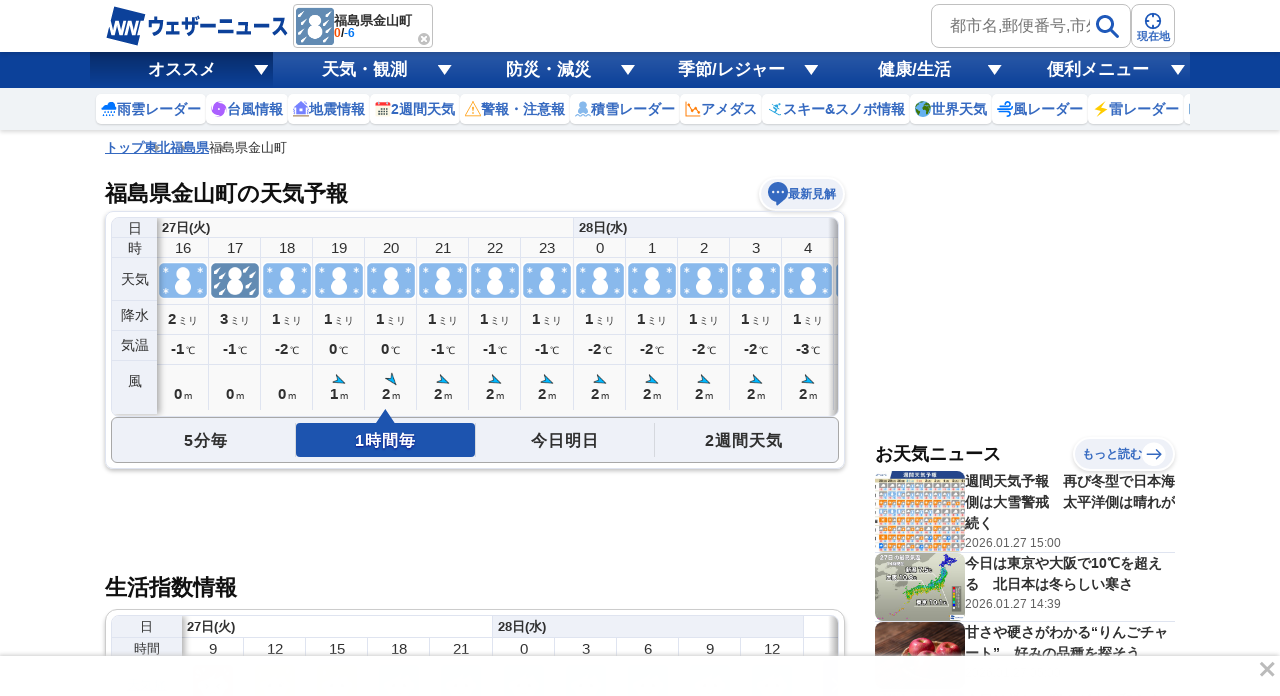

--- FILE ---
content_type: text/html; charset=utf-8
request_url: https://weathernews.jp/onebox/tenki/fukushima/07445/
body_size: 37656
content:
<!DOCTYPE html>
<html lang="ja">
<!-- 37.45374, 139.52462, 0 -->

<head>
    <meta charset="UTF-8">
    <title>福島県金山町の天気予報(1時間・今日明日・週間) - ウェザーニュース</title>
    <meta name="viewport"
        content="width=device-width,initial-scale=1.0,minimum-scale=1.0,maximum-scale=1.0,user-scalable=no">
    <meta name="apple-itunes-app" content="app-id=302955766">
    <meta name="viewport" content="width=device-width, initial-scale=1.0" />
    <meta name="description" content="【予報精度No.1】福島県金山町の天気予報を5分毎・1時間毎・今日明日・週間(10日間)で掲載中！今知りたい現地の天気は、ウェザーニュースアプリから届く空の写真で確認。世界最大級の気象情報会社ウェザーニューズの観測ネットワークと独自の予測モデル、AI分析で一番当たる予報をお届けします。" />
    <meta name="keywords" content="福島県金山町,天気予報,ウェザーニュース" />
    <meta name="twitter:card" content="summary_large_image" />
    <meta name="twitter:site" content="@wni_jp" />
    <meta name="twitter:creator" content="@wni_jp">
    <meta name="twitter:image" content="https://gvs.weathernews.jp/common/images/ogp/weather@1x.png">
    <meta name="twitter:title" content="福島県金山町の天気予報(1時間・今日明日・週間) - ウェザーニュース">
    <meta name="twitter:description" content="【予報精度No.1】福島県金山町の天気予報を5分毎・1時間毎・今日明日・週間(10日間)で掲載中！今知りたい現地の天気は、ウェザーニュースアプリから届く空の写真で確認。世界最大級の気象情報会社ウェザーニューズの観測ネットワークと独自の予測モデル、AI分析で一番当たる予報をお届けします。" />
    <meta property="fb:app_id" content="1500388770270212" />
    <meta property="og:type" content="website" />
    <meta property="og:site_name" content="ウェザーニュース" />
    <meta property="og:url" content="https://weathernews.jp/onebox/tenki/fukushima/07445/" />
    <meta property="og:image" content="https://gvs.weathernews.jp/common/images/ogp/weather@1x.png" />
    <meta property="og:title" content="福島県金山町の天気予報(1時間・今日明日・週間) - ウェザーニュース">
    <meta property="og:description" content="【予報精度No.1】福島県金山町の天気予報を5分毎・1時間毎・今日明日・週間(10日間)で掲載中！今知りたい現地の天気は、ウェザーニュースアプリから届く空の写真で確認。世界最大級の気象情報会社ウェザーニューズの観測ネットワークと独自の予測モデル、AI分析で一番当たる予報をお届けします。" />
    <meta name="apple-mobile-web-app-capable" content="yes">
    <meta name="apple-mobile-web-app-title" content="福島県金山町付近の天気" />
    <meta name="format-detection" content="address=no">
    <link rel="icon" href="https://weathernews.jp/s/img/favicon.ico" sizes="32x32"><!-- 32×32 -->	
	<link rel="icon" href="https://weathernews.jp/s/img/icon.svg" type="image/svg+xml">
	<link rel="apple-touch-icon" href="https://weathernews.jp/s/img/apple-touch-icon.png"><!-- 180×180 -->
	<link rel="manifest" href="https://weathernews.jp/s/img/manifest.webmanifest">
    <link rel="stylesheet" href="https://site.weathernews.jp/site/onebox/css/sanitize.min.css">
    <link rel="stylesheet" href="https://site.weathernews.jp/site/onebox/css/header.min.css">
    <link rel="stylesheet" href="https://site.weathernews.jp/site/onebox/css/sub.min.css">
    <link rel="stylesheet" href="https://site.weathernews.jp/site/onebox/css/footer.min.css">
    <link rel="stylesheet" href="https://site.weathernews.jp/site/onebox/css/main.min.css">
    <link rel="stylesheet" href="https://site.weathernews.jp/site/onebox/css/pinpoint.min.css">
    <link rel="stylesheet" href="https://site.weathernews.jp/site/onebox/css/sticky_ads.min.css">
    <link rel="shortcut icon" type="image/x-icon" href="//weathernews.jp/s/img/favicon.ico">
    <link rel="canonical" href="https://weathernews.jp/onebox/tenki/fukushima/07445/">
    <link rel="preload" as="image" href="https://gvs.weathernews.jp/onebox/img/wxicon/400.png"/>
    <!-- Google Tag Manager -->
    <script>
    (function(w,d,s,l,i){w[l]=w[l]||[];w[l].push({'gtm.start':new Date().getTime(),event:'gtm.js'});var f=d.getElementsByTagName(s)[0],j=d.createElement(s),dl=l!='dataLayer'?'&l='+l:'';j.async=true;j.src='https://www.googletagmanager.com/gtm.js?id='+i+dl;f.parentNode.insertBefore(j,f);})(window,document,'script','dataLayer','GTM-NQD3CBD7');
    </script>
    <!-- End Google Tag Manager -->
    <script src="https://ajax.googleapis.com/ajax/libs/jquery/3.0.0/jquery.min.js"></script>
    <script src="https://site.weathernews.jp/site/js/util/wniutil.min.js"></script>
    <style>
        [v-cloak] {
            opacity : 0 ;
        }
        @media screen and (min-width: 770px) {
            .switchTab>:first-child, .switchTab>:last-child {
                border-bottom-left-radius: 0;
                border-bottom-right-radius: 0;    
            }

            .wTable.day2 .wTable__inner {
                border-top-left-radius: 4px;
                border-top-right-radius: 4px;
                border-bottom-left-radius: 0px;
                border-bottom-right-radius: 0px;
            }

            .wTable.day2 .wTable__title {
                border-bottom: 1px solid #ececec;
            }

            .wTable.week, .wTable.week .wTable__head, .wTable.week .wTable__inner {
                border-top-left-radius : 0;
                border-top-right-radius: 0;
            }

            .wTable.week .wTable__title {
                border: 1px solid #ececec;
                border-bottom: none;
            }
            
            .wTable.day2 .wTable__title, .wTable.week .wTable__title, .switchTab>* {
                background-color: #f6f9fd;
            }

            .wTable.day2 .wTable__title > *, .wTable.week .wTable__title > * {
                color: #333;
            }
        }
    </style>
    <script>
        var randNum = Math.random();
        var UPR_TEST;
        var now = new Date();
        var nowHour = now.getHours();
        var nowYear = now.getFullYear();
        var nowMonth = String(now.getMonth() + 1).padStart(2,"0");
        var nowDate = String(now.getDate()).padStart(2,"0");
        if(0 <= nowHour && nowHour <= 5) {
            // 0時〜5時台までは昨日の日付を取得（18時〜6時までは夜間の情報を出したい）
            now.setDate(now.getDate()-1);
            nowYear = now.getFullYear();
            nowMonth = String(now.getMonth() + 1).padStart(2,"0");
            nowDate = String(now.getDate()).padStart(2,"0");
        }
        var today = nowYear + '-' + nowMonth + '-' + nowDate;
        if(randNum < 0.5){
            UPR_TEST = '0';
        } else {
            UPR_TEST = '1';
        }
    </script>
    <script>
        var use_yads = is_from_yn();
        function is_from_yn() {
            if (
                RegExp(/(?:\?|&)fm=yn(&|$)/).test(document.referrer) ||
                RegExp(/(?:\?|&)fm=yn(&|$)/).test(location.search) ||
                RegExp(/^https?:\/\/news\.yahoo\.co\.jp\//).test(document.referrer)
            ) {
                return true;
            }
            else {
                return false;
            }

        }
    </script>
    
    <script>
        var use_prebid = false;
        var use_apstag = true;
    </script>
    <script src="https://site.weathernews.jp/site/js/util/wniads/umd.min.js"></script>
    
    <script>
        const params = new URLSearchParams(window.location.search)
        const isFrom = params.get('fm')
        const targetBlock = params.get('block')
        const targetElement = params.get('elm')
        const targetElementId = params.get('elmId')
        window.googletag = window.googletag || {cmd: []}
        googletag.cmd.push(function() {
            googletag.pubads().setTargeting('fm', isFrom === 'oppo' ? 'oppo' : '')
        })
        var ads;
        function check_adv_hide() {
            if (RegExp(/^https?:\/\/weathernews\.jp\/s\/covid19\-weather\//).test(document.referrer)) return true;
            if (RegExp(/^https?:\/\/weathernews\.jp\/s\/news\/quake_noto2024\//).test(document.referrer)) return true;
            if (wniutil.is_sugotoku_app()) return true;
            else if (wniutil.is_app_pass_app()) return true;
            else if (false) return true;
            else return false;
        }

        function gpt_init() {
            var gpt_conf = []

            // SP Ad
            if (smart_platform) {
                gpt_conf.push(
                    {
                        'unit_code': '/284705699/Onebox/Onebox_below_week',
                        'size': [[200, 200], [320, 100], [320, 50], [300, 250], 'fluid', [336, 280], [320, 180], [1, 1], [320, 250]],
                        'slot_id': 'div-gpt-ad-1526363937901-0',
                        'apstag': use_apstag,
                        'has_parent': true,
                        'targeting': { 'area': 'FUKUSHIMA', 'category':('today' == 'week') ? 'PINPOINT_WEEK' : 'PINPOINT', 'ui_pattern': 'PINPOINT', 'citycode': '07445' }
                    },
                    {
                        'unit_code': '/284705699/Onebox/Onebox_atf2',
                        'size': [[320, 50], [320, 100], 'fluid'],
                        'slot_id': 'div-gpt-ad-1630890223433-0',
                        'apstag': use_apstag,
                        'has_parent': true,
                        'targeting': { 'area': 'FUKUSHIMA', 'upr_test': UPR_TEST, 'category':('today' == 'week') ? 'PINPOINT_WEEK' : 'PINPOINT', 'hour': nowHour, 'ui_pattern': 'PINPOINT', 'citycode': '07445' }
                    },
                    {
                        'unit_code': '/284705699/Onebox/Onebox_below_movie',
                        'size': [[320, 50], [336, 280], [1, 1], [300, 250], [200, 200], [320, 100], [320, 250]],
                        'slot_id': 'div-gpt-ad-1659956666930-0',
                        'apstag': use_apstag,
                        'has_parent': true,
                        'targeting': { 'area': 'FUKUSHIMA', 'category':('today' == 'week') ? 'PINPOINT_WEEK' : 'PINPOINT', 'ui_pattern': 'PINPOINT', 'citycode': '07445' }
                    },
                    {
                        'unit_code': '/284705699/Onebox/Onebox_btf',
                        'size': [[320, 100], 'fluid', [320, 50], [300, 250], [200, 200], [320, 180], [336, 280]],
                        'slot_id': 'div-gpt-ad-1649291117541-0',
                        'apstag': use_apstag,
                        'has_parent': true,
                        'targeting': { 'area': 'FUKUSHIMA', 'category':('today' == 'week') ? 'PINPOINT_WEEK' : 'PINPOINT', 'ui_pattern': 'PINPOINT', 'citycode': '07445' }
                    },
                    {
                        'unit_code': '/284705699/Onebox/Onebox_btm',
                        'size': [[160, 600], [320, 50], [336, 280], [120, 600], [200, 200], [320, 100], [300, 250], [300, 600],[320, 250]],
                        'slot_id': 'div-gpt-ad-1513594575498-0',
                        'mapping': [
                            { 'displaySize': [952, 400], 'adSize': [[300, 250], [336, 280], [320, 50], [320, 100], [200, 200], [300, 600], [160, 600], [120, 600]] },
                            { 'displaySize': [0, 0], 'adSize': [[300, 250], [336, 280], [320, 50], [320, 100], [200, 200]] }
                        ],
                        'apstag': use_apstag,
                        'has_parent': true,
                        'targeting': { 'area': 'FUKUSHIMA', 'category':('today' == 'week') ? 'PINPOINT_WEEK' : 'PINPOINT', 'ui_pattern': 'PINPOINT', 'citycode': '07445'}
                    }
                );
            // PC Ad
            } else {
                gpt_conf.push(
                    {
                        'unit_code': '/284705699/Onebox/Onebox_atf_pc',
                        'size': [[320,50], [320,100], [468,60], [640,100], [728,90]],
                        'slot_id': 'div-gpt-ad-1658294899747-0',
                        'apstag': use_apstag,
                        'has_parent': true,
                        'targeting': { 'area': 'FUKUSHIMA', 'category':('today' == 'week') ? 'PINPOINT_WEEK' : 'PINPOINT', 'ui_pattern': 'PINPOINT', 'citycode': '07445' }
                    },
                    {
                        'unit_code': '/284705699/Onebox/Onebox_stickyad_pc',
                        'size': [[970, 90], [640, 100], [640, 50], [950, 90], [728, 90], [950, 70]],
                        'slot_id': 'div-gpt-ad-1657185267868-0',
                        'apstag': use_apstag,
                        'has_parent': true,
                        'targeting': { 'area': 'FUKUSHIMA', 'category':('today' == 'week') ? 'PINPOINT_WEEK' : 'PINPOINT', 'ui_pattern': 'PINPOINT', 'citycode': '07445' }
                    },
                    {
                        'unit_code': '/284705699/Onebox/Onebox_below_week_pc',
                        'size': [[1, 1], [336, 280]],
                        'slot_id': 'div-gpt-ad-1659955769033-0',
                        'apstag': use_apstag,
                        'has_parent': true,
                        'targeting': { 'area': 'FUKUSHIMA', 'category':('today' == 'week') ? 'PINPOINT_WEEK' : 'PINPOINT', 'ui_pattern': 'PINPOINT', 'citycode': '07445' }
                    },
                    {
                        'unit_code': '/284705699/Onebox/Onebox_below_week_pc_right',
                        'size': [[1, 1], [336, 280]],
                        'slot_id': 'div-gpt-ad-1659955895494-0',
                        'apstag': use_apstag,
                        'has_parent': true,
                        'targeting': { 'area': 'FUKUSHIMA', 'category':('today' == 'week') ? 'PINPOINT_WEEK' : 'PINPOINT', 'ui_pattern': 'PINPOINT', 'citycode': '07445' }
                    },
                    {
                        'unit_code': '/284705699/Onebox/Onebox_below_movie_pc',
                        'size': [[1, 1], [336, 280]],
                        'slot_id': 'div-gpt-ad-1658405728434-0',
                        'apstag': use_apstag,
                        'has_parent': true,
                        'targeting': { 'area': 'FUKUSHIMA', 'category':('today' == 'week') ? 'PINPOINT_WEEK' : 'PINPOINT', 'ui_pattern': 'PINPOINT', 'citycode': '07445' }
                    },
                    {
                        'unit_code': '/284705699/Onebox/Onebox_below_movie_pc_right',
                        'size': [[1, 1], [336, 280]],
                        'slot_id': 'div-gpt-ad-1659956067128-0',
                        'apstag': use_apstag,
                        'has_parent': true,
                        'targeting': { 'area': 'FUKUSHIMA', 'category':('today' == 'week') ? 'PINPOINT_WEEK' : 'PINPOINT', 'ui_pattern': 'PINPOINT', 'citycode': '07445' }
                    },
                    {
                        'unit_code': '/284705699/Onebox/Onebox_btf2_pc',
                        'size': [[1, 1], [300, 250], [320, 180], [320, 50], [336, 280], [300, 600], [120, 600], [200, 200], [320, 100], [160, 600]],
                        'slot_id': 'div-gpt-ad-1658405835084-0',
                        'apstag': use_apstag,
                        'has_parent': true,
                        'targeting': { 'area': 'FUKUSHIMA', 'category':('today' == 'week') ? 'PINPOINT_WEEK' : 'PINPOINT', 'ui_pattern': 'PINPOINT', 'citycode': '07445' }
                    },
                    {
                        'unit_code': '/284705699/Onebox/Onebox_btf_pc',
                        'size': [[300, 600], [320, 180],  [300, 250], [320, 50], [336, 280], [200, 200], [320, 100], [1, 1], 'fluid'],
                        'slot_id': 'div-gpt-ad-1603093335136-0',
                        'apstag': use_apstag,
                        'has_parent': true,
                        'targeting': { 'area': 'FUKUSHIMA', 'category':('today' == 'week') ? 'PINPOINT_WEEK' : 'PINPOINT', 'ui_pattern': 'PINPOINT', 'citycode': '07445' }
                    },
                    {
                        'unit_code': '/284705699/Onebox/Onebox_btm_pc',
                        'size': [[160, 600], [320, 50], [336, 280], [120, 600], [200, 200], [320, 100], [300, 250], [300, 600],[320, 250]],
                        'slot_id': 'div-gpt-ad-1513594575498-0',
                        'mapping': [
                            { 'displaySize': [952, 400], 'adSize': [[300, 250], [336, 280], [320, 50], [320, 100], [200, 200], [300, 600], [160, 600], [120, 600]] },
                            { 'displaySize': [0, 0], 'adSize': [[300, 250], [336, 280], [320, 50], [320, 100], [200, 200]] }
                        ],
                        'apstag': use_apstag,
                        'has_parent': true,
                        'targeting': { 'area': 'FUKUSHIMA', 'category':('today' == 'week') ? 'PINPOINT_WEEK' : 'PINPOINT', 'ui_pattern': 'PINPOINT', 'citycode': '07445'}
                    }
                );
                if(0) {
                    gpt_conf.push({
                        'unit_code': '/284705699/Onebox/Onebox_sticky_video_pc',
                        'size': [[320,180], [300, 250], [336, 280], [1, 1]],
                        'slot_id': 'div-gpt-ad-1765961255069-0',
                        'apstag': use_apstag,
                        'has_parent': true,
                        'targeting': {'area': 'FUKUSHIMA', 'category':('today' == 'week') ? 'PINPOINT_WEEK' : 'PINPOINT', 'ui_pattern': 'PINPOINT', 'citycode': '07445'}
                    })
                }
            }

            var sticky_conf = {
                'default': { "unit_code": "/284705699/Onebox/Onebox_sticky_ad", "size": [[320, 100], [320, 50]], "slot_id": "div-gpt-ad-sticky", "apstag": use_apstag, 'targeting': { 'category':('today' == 'week') ? 'PINPOINT_WEEK' : 'PINPOINT', 'ui_pattern': 'PINPOINT', 'citycode': '07445' } },
            }
            sticky_conf['sugotoku'] = sticky_conf['smartpass'] = sticky_conf['apppass'] = sticky_conf['app'] = sticky_conf.default;

            ads = new WNIAds({ 'gpt_conf': gpt_conf, 'use_default': true, 'lazyload': { fetchMarginPercent: 100, renderMarginPercent: 50 }, 'gpt_sticky_conf': sticky_conf, "sticky": { 'disableApp': true }, "use_prebids": use_prebid });
            if (argv['typh1915'] != 1) {

                ads.init_ads();

            }
        }
        if (!check_adv_hide()) {
            document.addEventListener('DOMContentLoaded', gpt_init);
        } else {
            var adStyle = document.createElement('style');
            adStyle.type = 'text/css';
            adStyle.innerText = '.ad-box {display:none;}';
            document.getElementsByTagName('HEAD').item(0).appendChild(adStyle);
        }
    </script>
    <script>
            /* Setting Path for GA */
            var sendParamList = ["fm"]; /* set this param for manual */
            var sendParamStr  = "";
            var p = location.search.split("?");
            if (p[1]) {
                    var q = p[1].split("&").sort(function(a,b){if(a>b) return 1;else return -1});
                    var l = q.length;
                    for (var i = 0; i < l; i++) {
                            var kv = q[i].split("=");
                            for(var j = 0; j < sendParamList.length;j++){
                                    if(kv[0] === sendParamList[j]){
                                            sendParamStr += q[i] + "&";
                                            break;
                                    }
                            }
                    }
            };
            var Path = location.pathname;
            var c = (Path.match(/\?/)) ? "&" : "?";
            Path += c + sendParamStr.slice(0,-1);
    </script>
    <!-- Global Site Tag (gtag.js) - Google Analytics -->
    <script async src="https://www.googletagmanager.com/gtag/js?id=UA-72962242-1"></script>
    <script>
            window.dataLayer = window.dataLayer || [];
            function gtag(){dataLayer.push(arguments);}
            gtag('js', new Date());
            gtag('config', 'G-744EN7FZFC', { 'page_path': Path , 'ticker': 0 });
    </script>
</head>

<body id="body">
    <!-- Google Tag Manager (noscript) -->
    <noscript><iframe src="https://www.googletagmanager.com/ns.html?id=GTM-NQD3CBD7" height="0" width="0" style="display:none;visibility:hidden"></iframe></noscript>
    <!-- End Google Tag Manager (noscript) -->
    <div id="header" class="globalHeader is-fixed" ref="target" data-visible="on" data-menu="off">
        <div class="top">
            <div class="inner wrap">
                <div class="logo">
                    <a href="https://weathernews.jp/?fm=header">
                        <img src="https://gvs.weathernews.jp/onebox/img/header/logo_wni.svg" width="184" height="40" alt="ウェザーニュース" class="pc">
                        <img src="https://gvs.weathernews.jp/onebox/img/header/logo_wni_sp.svg" width="36" height="36" alt="ウェザーニュース" class="sp">
                    </a>
                </div>
                <div class="history" v-cloak>
                    <div class="historyItem" :id="index" v-for="(item,index) in fcst_hist">
                        <a :href="item.url" class="link">
                            <figure class="image">
                                <img class="wx__icon" :src="item.telop" width="38" height="38" alt="">
                            </figure>
                            <div class="hist__content">
                                <p class="text">{{item.cityname}}</p>
                                <p class="temp">
                                    <span class="high">{{item.high}}</span>
                                    /
                                    <span class="low">{{item.low}}</span>
                                </p>
                            </div>
                        </a>
                        <div class="close" @click="historyClose(index)"></div>
                    </div>
                </div>
                <div class="headerSearch">
                    <form class="form pc" onsubmit="search_city_input('search_pc');return false;">
                        <label class="search">
                            <input id="search_pc" class="input" placeholder="都市名,郵便番号,市外局番など" type="text">
                            <button class="submit">
                                <img src="https://gvs.weathernews.jp/onebox/img/icon/icon_mushimegane.svg" width="30" height="30" alt="" loading="lazy">
                            </button>
                        </label>
                        <section class="search_pc_block" style="display:none" id="search_result1"></section>
                    </form>
                    <button id="headerOverlayBtn__search" class="button sp">
                        <span class="plainImage">
                            <img src="https://gvs.weathernews.jp/onebox/img/icon/icon_mushimegane--blue.svg" width="20" height="20" alt="" loading="lazy">
                        </span>
                        <span class="text">検索</span>
                    </button>
                    <button class="button" onclick="ga_and_go('https://weathernews.jp/onebox/gps.html?fm=header','gps_link_btn'); return false;">
                        <span class="plainImage">
                            <img src="https://gvs.weathernews.jp/onebox/img/icon/icon_search.svg" width="20" height="20" alt="" loading="lazy">
                        </span>
                        <span class="text">現在地</span>
                    </button>
                </div>
            </div>
            <div class="button_arrow_icon sp" ref="button" v-on:click="pushArrowButton">
                <div class="circle"></div>
            </div>
        </div>
        <section id="headerOverlay" class="headerOverlay">
            <section class="headerOverlay__content">
                <div id="overlayCloseBtn" class="closeButton"><span></span></div>
                <div class="headerOverlay__wrap">
                    <section id="headerOverlayContent__search">
                        <p class="search_tit" style="margin-bottom: 10px;">天気予報を検索</p>
                        <form onsubmit="search_city_input('search_sp');return false;">
                            <label for="" class="headerInputText">
                                <input id="search_sp" type="text" placeholder="都市名,郵便番号,市外局番など" class="form-txt">
                                <button type="submit">
                                    <img src="https://gvs.weathernews.jp/onebox/img/icon/icon_mushimegane.svg" width="30px" height="30px" class="icon" alt="">
                                </button>
                            </label>
                        </form>
                    </section>
                    <div class="sp" style="display:none" id="search_result2"></div>
                    <section id="headerOverlayContent__menu">
                        <section class="headerListMenu__group">
                            <p class="headerListMenu__title">天気メニュー</p>
                            <ul class="headerListMenu even">
                                <li class="headerListMenu__item"><a href="https://weathernews.jp/?fm=header"><i class="ico"><img loading="lazy" src="https://gvs.weathernews.jp/onebox/img/icon/list-menu_icon_forecast.svg" data-original="https://gvs.weathernews.jp/onebox/img/icon/list-menu_icon_forecast.svg" style=""></i>天気予報</a></li>
                                <li class="headerListMenu__item"><a href="https://weathernews.jp/onebox/tenki/week/?fm=header"><i class="ico"><img loading="lazy" src="https://gvs.weathernews.jp/onebox/img/header/icon_weekly.svg" data-original="https://gvs.weathernews.jp/onebox/img/header/icon_weekly.svg" style=""></i>2週間天気</a></li>
                                <li class="headerListMenu__item"><a href="https://weathernews.jp/onebox/chart/?fm=header"><i class="ico"><img loading="lazy" src="https://gvs.weathernews.jp/onebox/img/icon/list-menu_icon_wxchart.svg" data-original="https://gvs.weathernews.jp/onebox/img/icon/list-menu_icon_wxchart.svg" style=""></i>天気図</a></li>
                                <li class="headerListMenu__item"><a href="https://weathernews.jp/onebox/satellite/?fm=header"><i class="ico"><img loading="lazy" src="https://gvs.weathernews.jp/onebox/img/icon/list-menu_icon_satellite.svg" data-original="https://gvs.weathernews.jp/onebox/img/icon/list-menu_icon_satellite.svg" style=""></i>気象衛星</a></li>
                                <li class="headerListMenu__item"><a href="https://weathernews.jp/s/topics/?fm=header"><i class="ico"><img loading="lazy" src="https://gvs.weathernews.jp/onebox/img/menu/icon_topics.svg" data-original="https://gvs.weathernews.jp/onebox/img/menu/icon_topics.svg" style=""></i>お天気ニュース</a></li>
                                <li class="headerListMenu__item"><a href="https://weathernews.jp/onebox/tenki/world/?fm=header"><i class="ico"><img loading="lazy" src="https://gvs.weathernews.jp/onebox/img/icon/list-menu_icon_world.svg" data-original="https://gvs.weathernews.jp/onebox/img/icon/list-menu_icon_world.svg" style=""></i>世界天気</a></li>
                                <li class="headerListMenu__item"><a href="https://weathernews.jp/onebox/amedas/?fm=header"><i class="ico"><img loading="lazy" src="https://gvs.weathernews.jp/onebox/img/icon/list-menu_icon_obsdata.svg" data-original="https://gvs.weathernews.jp/onebox/img/icon/list-menu_icon_obsdata.svg" style=""></i>アメダス(実況天気)</a></li>
                                <li class="headerListMenu__item"><a href="https://weathernews.jp/onebox/amedas/ranking/?fm=header"><i class="ico"><img loading="lazy" src="https://gvs.weathernews.jp/onebox/img/header/icon_amedas_ranking.svg" data-original="https://gvs.weathernews.jp/onebox/img/header/icon_amedas_ranking.svg" style=""></i>アメダスランキング</a></li>
                                <li class="headerListMenu__item"><a href="https://wxrepo.weathernews.jp/report/?fm=header"><i class="ico"><img loading="lazy" src="https://gvs.weathernews.jp/onebox/img/icon/list-menu_icon_report.svg" data-original="https://gvs.weathernews.jp/onebox/img/icon/list-menu_icon_report.svg" style=""></i>ウェザーリポート</a></li>
                                <li class="headerListMenu__item"><a href="https://weathernews.jp/onebox/river/?fm=header"><i class="ico"><img loading="lazy" src="https://gvs.weathernews.jp/onebox/img/header/icon_river.svg" data-original="https://gvs.weathernews.jp/onebox/img/header/icon_river.svg" style=""></i>河川水位情報</a></li>
                                <li class="headerListMenu__item"><a href="https://weathernews.jp/onebox/livecam/?fm=header"><i class="ico"><img loading="lazy" src="https://gvs.weathernews.jp/onebox/img/icon/list-menu_icon_livecam.svg" data-original="https://gvs.weathernews.jp/onebox/img/icon/list-menu_icon_livecam.svg" style=""></i>ライブカメラ</a></li>
                                <li class="headerListMenu__item"><a href="https://weathernews.jp/opinion/?fm=header"><i class="ico"><img loading="lazy" src="https://gvs.weathernews.jp/onebox/img/icon/list-menu_icon_opinion.svg" data-original="https://gvs.weathernews.jp/onebox/img/icon/list-menu_icon_opinion.svg" style=""></i>長期予報</a></li>
                                <li class="headerListMenu__item"><a href="https://weathernews.jp/wnl/?fm=header"><i class="ico"><img loading="lazy" src="https://gvs.weathernews.jp/onebox/img/menu/icon_wnl.svg" data-original="https://gvs.weathernews.jp/onebox/img/menu/icon_wnl.svg" style=""></i>ウェザーニュースLiVE</a></li>
                            </ul>
                        </section>
                        <section class="headerListMenu__group">
                            <p class="headerListMenu__title">レーダーコンテンツ</p>
                            <ul class="headerListMenu even">
                                <li class="headerListMenu__item"><a href="https://weathernews.jp/onebox/radar/?fm=header"><i class="ico"><img loading="lazy" src="https://gvs.weathernews.jp/onebox/img/icon/list-menu_icon_radar.svg" data-original="https://gvs.weathernews.jp/onebox/img/icon/list-menu_icon_radar.svg" style=""></i>雨雲レーダー</a></li>
                                <li class="headerListMenu__item"><a href="https://weathernews.jp/onebox/rainsnow/?fm=header"><i class="ico"><img loading="lazy" src="https://gvs.weathernews.jp/onebox/img/header/icon_rainsnow.svg" data-original="https://gvs.weathernews.jp/onebox/img/header/icon_rainsnow.svg" style=""></i>雨雪レーダー</a></li>
                                <li class="headerListMenu__item"><a href="https://weathernews.jp/onebox/snowfall/?fm=header"><i class="ico"><img loading="lazy" src="https://gvs.weathernews.jp/onebox/img/header/icon_snowfall.svg" data-original="https://gvs.weathernews.jp/onebox/img/header/icon_snowfall.svg" style=""></i>積雪レーダー</a></li>
                                <li class="headerListMenu__item"><a href="https://weathernews.jp/onebox/wind/?fm=header"><i class="ico"><img loading="lazy" src="https://gvs.weathernews.jp/onebox/img/header/icon_wind.svg" data-original="https://gvs.weathernews.jp/onebox/img/header/icon_wind.svg" style=""></i>風レーダー</a></li>
                                <li class="headerListMenu__item"><a href="https://weathernews.jp/onebox/thunder/?fm=header"><i class="ico"><img loading="lazy" src="https://gvs.weathernews.jp/onebox/img/icon/list-menu_icon_thunder.svg" data-original="https://gvs.weathernews.jp/onebox/img/icon/list-menu_icon_thunder.svg" style=""></i>雷レーダー</a></li>
                                <li class="headerListMenu__item"><a href="https://weathernews.jp/onebox/tenki/world/radar/?fm=header"><i class="ico"><img loading="lazy" src="https://gvs.weathernews.jp/onebox/img/icon/list-menu_icon_world.svg" data-original="https://gvs.weathernews.jp/onebox/img/icon/list-menu_icon_world.svg" style=""></i>世界の雨雲レーダー</a></li>
                                <li class="headerListMenu__item"><a href="https://weathernews.jp/guerrilla/?fm=header"><i class="ico"><img loading="lazy" src="https://gvs.weathernews.jp/onebox/img/header/icon_guerrilla_cloud.svg" data-original="https://gvs.weathernews.jp/onebox/img/header/icon_guerrilla_cloud.svg" style=""></i>ゲリラ雷雨レーダー</a></li>
                                <li class="headerListMenu__item"><a href="https://weathernews.jp/s/kosa/radar.html?fm=header"><i class="ico"><img loading="lazy" src="https://gvs.weathernews.jp/onebox/img/header/icon_kosa_radar.svg" data-original="https://gvs.weathernews.jp/onebox/img/header/icon_kosa_radar.svg" style=""></i>黄砂レーダー</a></li>
                            </ul>
                        </section>
                        <section class="headerListMenu__group">
                            <p class="headerListMenu__title">防災・減災メニュー</p>
                            <ul class="headerListMenu even">
                                <li class="headerListMenu__item"><a href="https://weathernews.jp/onebox/warn/?fm=header"><i class="ico"><img loading="lazy" src="https://gvs.weathernews.jp/onebox/img/icon/list-menu_icon_warning.svg" data-original="https://gvs.weathernews.jp/onebox/img/icon/list-menu_icon_warning.svg" style=""></i>警報・注意報</a></li>
                                <li class="headerListMenu__item"><a href="https://weathernews.jp/onebox/typhoon/?fm=header"><i class="ico"><img loading="lazy" src="https://gvs.weathernews.jp/onebox/img/icon/list-menu_icon_typhoon.svg" data-original="https://gvs.weathernews.jp/onebox/img/icon/list-menu_icon_typhoon.svg" style=""></i>台風情報</a></li>
                                <li class="headerListMenu__item"><a href="https://weathernews.jp/quake/?fm=header"><i class="ico"><img loading="lazy" src="https://gvs.weathernews.jp/onebox/img/icon/list-menu_icon_quake.svg" data-original="https://gvs.weathernews.jp/onebox/img/icon/list-menu_icon_quake.svg" style=""></i>地震情報</a></li>
                                <li class="headerListMenu__item"><a href="https://weathernews.jp/tsunami/?fm=header"><i class="ico"><img loading="lazy" src="https://gvs.weathernews.jp/onebox/img/icon/list-menu_icon_tsunami.svg" data-original="https://gvs.weathernews.jp/onebox/img/icon/list-menu_icon_tsunami.svg" style=""></i>津波情報</a></li>
                                <li class="headerListMenu__item"><a href="https://weathernews.jp/s/volcano/?fm=header"><i class="ico"><img loading="lazy" src="https://gvs.weathernews.jp/onebox/img/icon/list-menu_icon_volcano.svg" data-original="https://gvs.weathernews.jp/onebox/img/icon/list-menu_icon_volcano.svg" style=""></i>火山情報</a></li>
                                <li class="headerListMenu__item"><a href="https://weathernews.jp/onebox/evacuation/?fm=header"><i class="ico"><img loading="lazy" src="https://gvs.weathernews.jp/onebox/img/header/icon_evacuation.svg" data-original="https://gvs.weathernews.jp/onebox/img/header/icon_evacuation.svg" style=""></i>避難情報</a></li>
                            </ul>
                        </section>
                        <section class="headerListMenu__group">
                            <p class="headerListMenu__title">自然・季節・レジャー情報</p>
                            <ul class="headerListMenu even">
                                <li class="headerListMenu__item"><a href="https://weathernews.jp/pollen/?fm=header"><i class="ico"><img loading="lazy" src="https://gvs.weathernews.jp/onebox/img/icon/list-menu_icon_pollen.svg" data-original="https://gvs.weathernews.jp/onebox/img/icon/list-menu_icon_pollen.svg" style=""></i>花粉飛散情報</a></li>
                                <li class="headerListMenu__item"><a href="https://weathernews.jp/sakura/?fm=header"><i class="ico"><img loading="lazy" src="https://gvs.weathernews.jp/onebox/img/icon/list-menu_icon_sakura.svg" data-original="https://gvs.weathernews.jp/onebox/img/icon/list-menu_icon_sakura.svg" style=""></i>さくら開花情報</a></li>
                                <li class="headerListMenu__item"><a href="https://weathernews.jp/hotaru/?fm=header"><i class="ico"><img loading="lazy" src="https://gvs.weathernews.jp/onebox/img/menu/icon_hotaru.svg" data-original="https://gvs.weathernews.jp/onebox/img/menu/icon_hotaru.svg" style=""></i>ほたる情報</a></li>
                                <li class="headerListMenu__item"><a href="https://weathernews.jp/ajisai/?fm=header"><i class="ico"><img loading="lazy" src="https://gvs.weathernews.jp/onebox/img/menu/icon_ajisai.svg" data-original="https://gvs.weathernews.jp/onebox/img/menu/icon_ajisai.svg" style=""></i>あじさい情報</a></li>
                                <li class="headerListMenu__item"><a href="https://weathernews.jp/heatstroke/?fm=header"><i class="ico"><img loading="lazy" src="https://gvs.weathernews.jp/onebox/img/menu/icon_heatstroke.svg" data-original="https://gvs.weathernews.jp/onebox/img/menu/icon_heatstroke.svg" style=""></i>熱中症予報</a></li>
                                <li class="headerListMenu__item"><a href="https://weathernews.jp/hanabi/?fm=header"><i class="ico"><img loading="lazy" src="https://gvs.weathernews.jp/onebox/img/menu/icon_fireworks.svg" data-original="https://gvs.weathernews.jp/onebox/img/menu/icon_fireworks.svg" style=""></i>花火天気</a></li>
                                <li class="headerListMenu__item"><a href="https://weathernews.jp/koyo/?fm=header"><i class="ico"><img loading="lazy" src="https://gvs.weathernews.jp/onebox/img/menu/icon_koyo.svg" data-original="https://gvs.weathernews.jp/onebox/img/menu/icon_koyo.svg" style=""></i>紅葉情報</a></li>
                                <li class="headerListMenu__item"><a href="https://weathernews.jp/illumi/?fm=header"><i class="ico"><img loading="lazy" src="https://gvs.weathernews.jp/onebox/img/menu/icon_illumi.svg" data-original="https://gvs.weathernews.jp/onebox/img/menu/icon_illumi.svg" style=""></i>イルミネーション</a></li>
                                <li class="headerListMenu__item"><a href="https://weathernews.jp/ski/?fm=header"><i class="ico"><img loading="lazy" src="https://gvs.weathernews.jp/onebox/img/menu/icon_ski.svg" data-original="https://gvs.weathernews.jp/onebox/img/menu/icon_ski.svg" style=""></i>スキー＆スノボ</a></li>
                                <li class="headerListMenu__item"><a href="https://weathernews.jp/sunrise/?fm=header"><i class="ico"><img loading="lazy" src="https://gvs.weathernews.jp/onebox/img/menu/icon_sunrise.svg" data-original="https://gvs.weathernews.jp/onebox/img/menu/icon_sunrise.svg" style=""></i>初日の出</a></li>
                                <li class="headerListMenu__item"><a href="https://weathernews.jp/hatsumoude/?fm=header"><i class="ico"><img loading="lazy" src="https://gvs.weathernews.jp/onebox/img/menu/icon_hatsumoude.svg" data-original="https://gvs.weathernews.jp/onebox/img/menu/icon_hatsumoude.svg" style=""></i>初詣</a></li>
                                <li class="headerListMenu__item"><a href="https://weathernews.jp/pain/?fm=header"><i class="ico"><img loading="lazy" src="https://gvs.weathernews.jp/onebox/img/menu/icon_pain.svg" data-original="https://gvs.weathernews.jp/onebox/img/menu/icon_pain.svg" style=""></i>天気痛予報</a></li>
                                <li class="headerListMenu__item"><a href="https://weathernews.jp/clothes/?fm=header"><i class="ico"><img loading="lazy" src="https://weathernews.jp/onebox/img/icon/icon_clothes.svg" data-original="https://weathernews.jp/onebox/img/icon/icon_clothes.svg" style=""></i>服装予報</a></li>
                                <li class="headerListMenu__item"><a href="https://weathernews.jp/s/laundry/?fm=header"><i class="ico"><img loading="lazy" src="https://gvs.weathernews.jp/onebox/img/menu/icon_sentaku.svg" data-original="https://gvs.weathernews.jp/onebox/img/menu/icon_sentaku.svg" style=""></i>お洗濯情報</a></li>
                                <li class="headerListMenu__item"><a href="https://weathernews.jp/s/uv/?fm=header"><i class="ico"><img loading="lazy" src="https://gvs.weathernews.jp/onebox/img/menu/icon_uv.svg" data-original="https://gvs.weathernews.jp/onebox/img/menu/icon_uv.svg" style=""></i>紫外線情報</a></li>
                                <li class="headerListMenu__item"><a href="https://weathernews.jp/s/star/?fm=header"><i class="ico"><img loading="lazy" src="https://gvs.weathernews.jp/onebox/img/icon/list-menu_icon_star.svg" data-original="https://gvs.weathernews.jp/onebox/img/icon/list-menu_icon_star.svg" style=""></i>星空・天体情報</a></li>
                                <li class="headerListMenu__item"><a href="https://weathernews.jp/mountain/?fm=header"><i class="ico"><img loading="lazy" src="https://gvs.weathernews.jp/onebox/img/header/icon_mountain.svg" data-original="https://gvs.weathernews.jp/onebox/img/header/icon_mountain.svg" style=""></i>山の天気</a></li>
                                <li class="headerListMenu__item"><a href="https://weathernews.jp/sky/?fm=header"><i class="ico"><img loading="lazy" src="https://gvs.weathernews.jp/onebox/img/header/icon_sky.svg" data-original="https://gvs.weathernews.jp/onebox/img/header/icon_sky.svg" style=""></i>空の天気</a></li>
                                <li class="headerListMenu__item"><a href="https://weathernews.jp/s/fishing/?fm=header"><i class="ico"><img loading="lazy" src="https://gvs.weathernews.jp/onebox/img/menu/icon_fishing.svg" data-original="https://gvs.weathernews.jp/onebox/img/menu/icon_fishing.svg" style=""></i>釣り天気</a></li>
                                <li class="headerListMenu__item"><a href="https://weathernews.jp/s/marine/?fm=header"><i class="ico"><img loading="lazy" src="https://gvs.weathernews.jp/onebox/img/menu/icon_marine.svg" data-original="https://gvs.weathernews.jp/onebox/img/menu/icon_marine.svg" style=""></i>マリン天気</a></li>
                                <li class="headerListMenu__item"><a href="https://weathernews.jp/golf/?fm=header"><i class="ico"><img loading="lazy" src="https://gvs.weathernews.jp/onebox/img/icon/list-menu_icon_golf.svg" data-original="https://gvs.weathernews.jp/onebox/img/icon/list-menu_icon_golf.svg" style=""></i>ゴルフ場の天気</a></li>
                                <li class="headerListMenu__item"><a href="https://weathernews.jp/s/stadium/?fm=header"><i class="ico"><img loading="lazy" src="https://gvs.weathernews.jp/onebox/img/icon/list-menu_icon_stadium.svg" data-original="https://gvs.weathernews.jp/onebox/img/icon/list-menu_icon_stadium.svg" style=""></i>スポーツ天気</a></li>
                                <li class="headerListMenu__item"><a href="https://weathernews.jp/cold/?fm=header"><i class="ico"><img loading="lazy" src="https://gvs.weathernews.jp/onebox/img/menu/icon_cold.svg" data-original="https://gvs.weathernews.jp/onebox/img/menu/icon_cold.svg" style=""></i>風邪予防指数</a></li>
                                <li class="headerListMenu__item"><a href="https://weathernews.jp/dry/?fm=header"><i class="ico"><img loading="lazy" src="https://gvs.weathernews.jp/onebox/img/menu/icon_dry.svg" data-original="https://gvs.weathernews.jp/onebox/img/menu/icon_dry.svg" style=""></i>乾燥指数</a></li>
                            </ul>
                        </section>
                        <section class="headerListMenu__group">
                            <p class="headerListMenu__title">便利なメニュー</p>
                            <ul class="headerListMenu even">
                                <li class="headerListMenu__item"><a href="https://weathernews.jp/about_forecast/?fm=header"><i class="ico"><img loading="lazy" src="https://gvs.weathernews.jp/onebox/img/icon/icon_NO1.svg" data-original="https://gvs.weathernews.jp/onebox/img/icon/icon_NO1.svg" style=""></i>予報精度向上の取り組み</a></li>
                                <li class="headerListMenu__item"><a href="https://weathernews.jp/about_forecast/faq/?fm=header"><i class="ico"><img loading="lazy" src="https://gvs.weathernews.jp/onebox/img/icon/icon_Ch_family.png" data-original="https://gvs.weathernews.jp/onebox/img/icon/icon_Ch_family.png" style=""></i>予報に関するFAQ</a></li>
                                <li class="headerListMenu__item"><a href="https://weathernews.myshopify.com/?fm=header"><i class="ico"><img loading="lazy" src="https://gvs.weathernews.jp/onebox/img/menu/icon_sorashop.svg" data-original="https://gvs.weathernews.jp/onebox/img/menu/icon_sorashop.svg" style=""></i>SORASHOP</a></li>
                                <li class="headerListMenu__item"><a href="http://labs.weathernews.jp/data.html?fm=header"><i class="ico"><img loading="lazy" src="https://gvs.weathernews.jp/onebox/img/icon/list-menu_icon_labs.svg" data-original="https://gvs.weathernews.jp/onebox/img/icon/list-menu_icon_labs.svg" style=""></i>Labs Ch.</a></li>
                                <li class="headerListMenu__item"><a href="https://weathernews.jp/s/solution/?fm=header"><i class="ico"><img loading="lazy" src="https://gvs.weathernews.jp/onebox/img/icon/list-menu_icon_mysolution.svg" data-original="https://gvs.weathernews.jp/onebox/img/icon/list-menu_icon_mysolution.svg" style=""></i>マイソリューション</a></li>
                                <li class="headerListMenu__item"><a href="https://weathernews.jp/quake/html/urgentquake.html?fm=header"><i class="ico"><img loading="lazy" src="https://gvs.weathernews.jp/onebox/img/icon/list-menu_icon_10sec.svg" data-original="https://gvs.weathernews.jp/onebox/img/icon/list-menu_icon_10sec.svg" style=""></i>The Last 10-second</a></li>
                            </ul>
                        </section>
                    </section>
                </div>
            </section>
        </section>
        <div class="menu">
            <ul class="menu-inner wrap">
                <li class="menu-item is-selected" id="headerGlobalMenu01"><span>オススメ</span></li>
                <li class="menu-item" id="headerGlobalMenu02"><span>天気・観測</span></li>
                <li class="menu-item" id="headerGlobalMenu03"><span>防災・減災</span></li>
                <li class="menu-item" id="headerGlobalMenu04"><span>季節/レジャー</span></li>
                <li class="menu-item" id="headerGlobalMenu05"><span>健康/生活</span></li>
                <li class="menu-item" id="headerGlobalMenu06"><span>便利メニュー</span></li>
            </ul>
        </div>
        <div id="headerMenu" class="item">
            <ul class="wrap item-inner is-selected" id="headerGlobalSubMenu01">
                <li>
                    <a href="https://weathernews.jp/onebox/radar/?fm=header" class="recommendItem">
                        
                        <figure class="image">
                            <img src="https://gvs.weathernews.jp/onebox/img/header/icon_radar.svg" width="16" height="16" alt="" loading="lazy">
                        </figure>
                        
                        <p class="text">雨雲レーダー</p>
                    </a>
                </li>
                <li>
                    <a href="https://weathernews.jp/onebox/typhoon/?fm=header" class="recommendItem">
                        
                        <figure class="image">
                            <img src="https://gvs.weathernews.jp/onebox/img/header/icon_typhoon.svg" width="16" height="16" alt="" loading="lazy">
                        </figure>
                        
                        <p class="text">台風情報</p>
                    </a>
                </li>
                <li>
                    <a href="https://weathernews.jp/quake/?fm=header" class="recommendItem">
                        
                        <figure class="image">
                            <img src="https://gvs.weathernews.jp/onebox/img/header/icon_quake2.svg" width="16" height="16" alt="" loading="lazy">
                        </figure>
                        
                        <p class="text">地震情報</p>
                    </a>
                </li>
                <li>
                    <a href="https://weathernews.jp/onebox/tenki/week/?fm=header" class="recommendItem">
                        
                        <figure class="image">
                            <img src="https://gvs.weathernews.jp/onebox/img/header/icon_weekly.svg" width="16" height="16" alt="" loading="lazy">
                        </figure>
                        
                        <p class="text">2週間天気</p>
                    </a>
                </li>
                <li>
                    <a href="https://weathernews.jp/onebox/warn/?fm=header" class="recommendItem">
                        
                        <figure class="image">
                            <img src="https://gvs.weathernews.jp/onebox/img/icon/list-menu_icon_warning.svg" width="16" height="16" alt="" loading="lazy">
                        </figure>
                        
                        <p class="text">警報・注意報</p>
                    </a>
                </li>
                <li>
                    <a href="https://weathernews.jp/onebox/snowfall/?fm=header" class="recommendItem">
                        
                        <figure class="image">
                            <img src="https://gvs.weathernews.jp/onebox/img/header/icon_snowfall.svg" width="16" height="16" alt="" loading="lazy">
                        </figure>
                        
                        <p class="text">積雪レーダー</p>
                    </a>
                </li>
                <li>
                    <a href="https://weathernews.jp/onebox/amedas/?fm=header" class="recommendItem">
                        
                        <figure class="image">
                            <img src="https://gvs.weathernews.jp/onebox/img/header/icon_amedas.svg" width="16" height="16" alt="" loading="lazy">
                        </figure>
                        
                        <p class="text">アメダス</p>
                    </a>
                </li>
                <li>
                    <a href="https://weathernews.jp/ski/?fm=header" class="recommendItem">
                        
                        <figure class="image">
                            <img src="https://gvs.weathernews.jp/onebox/img/header/icon_ski.svg" width="16" height="16" alt="" loading="lazy">
                        </figure>
                        
                        <p class="text">スキー&amp;スノボ情報</p>
                    </a>
                </li>
                <li>
                    <a href="https://weathernews.jp/onebox/tenki/world/?fm=header" class="recommendItem">
                        
                        <figure class="image">
                            <img src="https://gvs.weathernews.jp/onebox/img/header/list-menu_icon_world.svg" width="16" height="16" alt="" loading="lazy">
                        </figure>
                        
                        <p class="text">世界天気</p>
                    </a>
                </li>
                <li>
                    <a href="https://weathernews.jp/onebox/wind/?fm=header" class="recommendItem">
                        
                        <figure class="image">
                            <img src="https://gvs.weathernews.jp/onebox/img/header/icon_wind.svg" width="16" height="16" alt="" loading="lazy">
                        </figure>
                        
                        <p class="text">風レーダー</p>
                    </a>
                </li>
                <li>
                    <a href="https://weathernews.jp/onebox/thunder/?fm=header" class="recommendItem">
                        
                        <figure class="image">
                            <img src="https://gvs.weathernews.jp/onebox/img/icon/list-menu_icon_thunder.svg" width="16" height="16" alt="" loading="lazy">
                        </figure>
                        
                        <p class="text">雷レーダー</p>
                    </a>
                </li>
                <li>
                    <a href="https://weathernews.jp/onebox/livecam/?fm=header" class="recommendItem">
                        
                        <figure class="image">
                            <img src="https://gvs.weathernews.jp/onebox/img/header/icon_livecam.svg" width="16" height="16" alt="" loading="lazy">
                        </figure>
                        
                        <p class="text">ライブカメラ</p>
                    </a>
                </li>
                <li>
                    <a href="https://weathernews.jp/s/topics/?fm=header" class="recommendItem">
                        
                        <figure class="image">
                            <img src="https://gvs.weathernews.jp/onebox/img/header/icon_topics.svg" width="16" height="16" alt="" loading="lazy">
                        </figure>
                        
                        <p class="text">お天気ニュース</p>
                    </a>
                </li>
                <li>
                    <a href="https://wxrepo.weathernews.jp/report/?fm=header" class="recommendItem">
                        
                        <figure class="image">
                            <img src="https://gvs.weathernews.jp/onebox/img/header/icon_reportmap.svg" width="16" height="16" alt="" loading="lazy">
                        </figure>
                        
                        <p class="text">ウェザーリポート</p>
                    </a>
                </li>
            </ul>
            <ul class="wrap item-inner" id="headerGlobalSubMenu02">
                <li>
                    <a href="https://weathernews.jp/?fm=header" class="recommendItem">
                        
                        <p class="text">天気TOP</p>
                    </a>
                </li>
                <li>
                    <a href="https://weathernews.jp/onebox/tenki/week/?fm=header" class="recommendItem">
                        
                        <p class="text">2週間天気</p>
                    </a>
                </li>
                <li>
                    <a href="https://weathernews.jp/onebox/tenki/world/?fm=header" class="recommendItem">
                        
                        <p class="text">世界天気</p>
                    </a>
                </li>
                <li>
                    <a href="https://weathernews.jp/onebox/radar/?fm=header" class="recommendItem">
                        
                        <p class="text">雨雲レーダー</p>
                    </a>
                </li>
                <li>
                    <a href="https://weathernews.jp/onebox/rainsnow/?fm=header" class="recommendItem">
                        
                        <p class="text">雨雪レーダー</p>
                    </a>
                </li>
                <li>
                    <a href="https://weathernews.jp/onebox/snowfall/?fm=header" class="recommendItem">
                        
                        <p class="text">積雪レーダー</p>
                    </a>
                </li>
                <li>
                    <a href="https://weathernews.jp/onebox/wind/?fm=header" class="recommendItem">
                        
                        <p class="text">風レーダー</p>
                    </a>
                </li>
                <li>
                    <a href="https://weathernews.jp/onebox/thunder/?fm=header" class="recommendItem">
                        
                        <p class="text">雷レーダー</p>
                    </a>
                </li>
                <li>
                    <a href="https://weathernews.jp/onebox/tenki/world/radar/?fm=header" class="recommendItem">
                        
                        <p class="text">世界の雨雲レーダー</p>
                    </a>
                </li>
                <li>
                    <a href="https://weathernews.jp/onebox/chart/?fm=header" class="recommendItem">
                        
                        <p class="text">天気図</p>
                    </a>
                </li>
                <li>
                    <a href="https://weathernews.jp/onebox/amedas/?fm=header" class="recommendItem">
                        
                        <p class="text">アメダス</p>
                    </a>
                </li>
                <li>
                    <a href="https://weathernews.jp/map/air_temp.html?fm=header" class="recommendItem">
                        
                        <p class="text">寒気・暖気予想</p>
                    </a>
                </li>
                <li>
                    <a href="https://weathernews.jp/map/cloud.html?fm=header" class="recommendItem">
                        
                        <p class="text">雲量予想</p>
                    </a>
                </li>
                <li>
                    <a href="https://weathernews.jp/map/thunder.html?fm=header" class="recommendItem">
                        
                        <p class="text">発雷確率</p>
                    </a>
                </li>
                <li>
                    <a href="https://weathernews.jp/guerrilla/?fm=header" class="recommendItem">
                        
                        <p class="text">ゲリラ雷雨レーダー</p>
                    </a>
                </li>
                <li>
                    <a href="https://weathernews.jp/onebox/satellite/?fm=header" class="recommendItem">
                        
                        <p class="text">衛星画像</p>
                    </a>
                </li>
                <li>
                    <a href="https://weathernews.jp/opinion/?fm=header" class="recommendItem">
                        
                        <p class="text">長期予報</p>
                    </a>
                </li>
                <li>
                    <a href="https://weathernews.jp/s/topics/?fm=header" class="recommendItem">
                        
                        <p class="text">お天気ニュース</p>
                    </a>
                </li>
                <li>
                    <a href="https://wxrepo.weathernews.jp/report/?fm=header" class="recommendItem">
                        
                        <p class="text">ウェザーリポート</p>
                    </a>
                </li>
                <li>
                    <a href="https://weathernews.jp/wnl/?fm=header" class="recommendItem">
                        
                        <p class="text">ウェザーニュースLiVE</p>
                    </a>
                </li>
                <li>
                    <a href="https://weathernews.jp/onebox/river/?fm=header" class="recommendItem">
                        
                        <p class="text">河川水位情報</p>
                    </a>
                </li>
                <li>
                    <a href="https://weathernews.jp/onebox/livecam/?fm=header" class="recommendItem">
                        
                        <p class="text">ライブカメラ</p>
                    </a>
                </li>
                <li>
                    <a href="https://weathernews.jp/s/kosa/radar.html?fm=header" class="recommendItem">
                        
                        <p class="text">黄砂レーダー</p>
                    </a>
                </li>
            </ul>
            <ul class="wrap item-inner" id="headerGlobalSubMenu03">
                <li>
                    <a href="https://weathernews.jp/onebox/warn/?fm=header" class="recommendItem">
                        
                        <p class="text">警報・注意報</p>
                    </a>
                </li>
                <li>
                    <a href="https://weathernews.jp/onebox/typhoon/?fm=header" class="recommendItem">
                        
                        <p class="text">台風情報</p>
                    </a>
                </li>
                <li>
                    <a href="https://weathernews.jp/quake/?fm=header" class="recommendItem">
                        
                        <p class="text">地震情報</p>
                    </a>
                </li>
                <li>
                    <a href="https://weathernews.jp/tsunami/?fm=header" class="recommendItem">
                        
                        <p class="text">津波情報</p>
                    </a>
                </li>
                <li>
                    <a href="https://weathernews.jp/s/volcano/?fm=header" class="recommendItem">
                        
                        <p class="text">火山情報</p>
                    </a>
                </li>
                <li>
                    <a href="https://weathernews.jp/s/gensai/?fm=header" class="recommendItem">
                        
                        <p class="text">減災情報</p>
                    </a>
                </li>
                <li>
                    <a href="https://weathernews.jp/onebox/evacuation/?fm=header" class="recommendItem">
                        
                        <p class="text">避難情報</p>
                    </a>
                </li>
                <li>
                    <a href="https://weathernews.jp/s/gensai/handbook/?fm=header" class="recommendItem">
                        
                        <p class="text">防災減災ハンドブック</p>
                    </a>
                </li>
            </ul>
            <ul class="wrap item-inner" id="headerGlobalSubMenu04">
                <li>
                    <a href="https://weathernews.jp/ski/?fm=header" class="recommendItem">
                        
                        <p class="text">スキー＆スノボ情報</p>
                    </a>
                </li>
                <li>
                    <a href="https://weathernews.jp/sakura/?fm=header" class="recommendItem">
                        
                        <p class="text">さくら開花情報</p>
                    </a>
                </li>
                <li>
                    <a href="https://weathernews.jp/hatsumoude/?fm=header" class="recommendItem">
                        
                        <p class="text">初詣情報</p>
                    </a>
                </li>
                <li>
                    <a href="https://weathernews.jp/illumi/?fm=header" class="recommendItem">
                        
                        <p class="text">イルミネーション情報</p>
                    </a>
                </li>
                <li>
                    <a href="https://weathernews.jp/mountain/?fm=header" class="recommendItem">
                        
                        <p class="text">山の天気</p>
                    </a>
                </li>
                <li>
                    <a href="https://weathernews.jp/hanabi/?fm=header" class="recommendItem">
                        
                        <p class="text">花火大会の天気</p>
                    </a>
                </li>
                <li>
                    <a href="https://weathernews.jp/hotaru/?fm=header" class="recommendItem">
                        
                        <p class="text">ほたる情報</p>
                    </a>
                </li>
                <li>
                    <a href="https://weathernews.jp/ajisai/?fm=header" class="recommendItem">
                        
                        <p class="text">あじさい情報</p>
                    </a>
                </li>
                <li>
                    <a href="https://weathernews.jp/s/star/?fm=header" class="recommendItem">
                        
                        <p class="text">星空情報</p>
                    </a>
                </li>
                <li>
                    <a href="https://weathernews.jp/s/marine/?fm=header" class="recommendItem">
                        
                        <p class="text">マリン天気(海の天気)</p>
                    </a>
                </li>
                <li>
                    <a href="https://weathernews.jp/s/fishing/?fm=header" class="recommendItem">
                        
                        <p class="text">釣り天気</p>
                    </a>
                </li>
                <li>
                    <a href="https://weathernews.jp/s/stadium/?fm=header" class="recommendItem">
                        
                        <p class="text">スポーツ天気</p>
                    </a>
                </li>
                <li>
                    <a href="https://weathernews.jp/golf/?fm=header" class="recommendItem">
                        
                        <p class="text">ゴルフ場の天気</p>
                    </a>
                </li>
                <li>
                    <a href="https://weathernews.jp/koyo/?fm=header" class="recommendItem">
                        
                        <p class="text">紅葉情報</p>
                    </a>
                </li>
                <li>
                    <a href="https://weathernews.jp/sunrise/?fm=header" class="recommendItem">
                        
                        <p class="text">初日の出情報</p>
                    </a>
                </li>
            </ul>
            <ul class="wrap item-inner" id="headerGlobalSubMenu05">
                <li>
                    <a href="https://weathernews.jp/pollen/?fm=header" class="recommendItem">
                        
                        <p class="text">花粉飛散情報</p>
                    </a>
                </li>
                <li>
                    <a href="https://weathernews.jp/pain/?fm=header" class="recommendItem">
                        
                        <p class="text">天気痛予報</p>
                    </a>
                </li>
                <li>
                    <a href="https://weathernews.jp/heatstroke/?fm=header" class="recommendItem">
                        
                        <p class="text">熱中症予報</p>
                    </a>
                </li>
                <li>
                    <a href="https://weathernews.jp/s/uv/?fm=header" class="recommendItem">
                        
                        <p class="text">紫外線予報</p>
                    </a>
                </li>
                <li>
                    <a href="https://weathernews.jp/clothes/?fm=header" class="recommendItem">
                        
                        <p class="text">服装予報</p>
                    </a>
                </li>
                <li>
                    <a href="https://weathernews.jp/s/laundry/?fm=header" class="recommendItem">
                        
                        <p class="text">お洗濯情報</p>
                    </a>
                </li>
                <li>
                    <a href="https://weathernews.jp/cold/?fm=header" class="recommendItem">
                        
                        <p class="text">風邪予防指数</p>
                    </a>
                </li>
                <li>
                    <a href="https://weathernews.jp/dry/?fm=header" class="recommendItem">
                        
                        <p class="text">乾燥指数</p>
                    </a>
                </li>
            </ul>
            <ul class="wrap item-inner" id="headerGlobalSubMenu06">
                <li>
                    <a href="https://weathernews.jp/about_forecast/?fm=header" class="recommendItem">
                        
                        <p class="text">予報精度向上の取り組み</p>
                    </a>
                </li>
                <li>
                    <a href="https://weathernews.jp/about_forecast/faq/?fm=header" class="recommendItem">
                        
                        <p class="text">予報に関するよくある質問</p>
                    </a>
                </li>
                <li>
                    <a href="https://weathernews.myshopify.com/?fm=header" class="recommendItem">
                        
                        <p class="text">SORASHOP</p>
                    </a>
                </li>
                <li>
                    <a href="https://labs.weathernews.jp/data.html?fm=header" class="recommendItem">
                        
                        <p class="text">Labs Ch.</p>
                    </a>
                </li>
                <li>
                    <a href="https://weathernews.jp/s/solution/sample/" class="recommendItem">
                        
                        <p class="text">マイソリューション</p>
                    </a>
                </li>
                <li>
                    <a href="https://weathernews.jp/quake/html/urgentquake.html?fm=header" class="recommendItem">
                        
                        <p class="text">The Last 10-Second</p>
                    </a>
                </li>
            </ul>
            <button id="headerOverlayBtn__menu" class="item-other" href="#menu" v-on:click="pushHamburgerButton">
                <img src="https://gvs.weathernews.jp/onebox/img/header/icon_hamburger.svg" width="15" height="15" alt="他メニュー">
            </button>
        </div>
    </div>
    <div id="content">
        <article id="outer">
            <ul class="list-pan no-ja no-global">
                <li class="list-pan__item"><a href="//weathernews.jp">トップ</a></li>
                <li class="list-pan__item"><a href="//weathernews.jp/onebox/tenki/tohoku/">東北</a></li>
                <li class="list-pan__item"><a href="//weathernews.jp/onebox/tenki/fukushima/">福島県</a></li>
                <li class="list-pan__item">福島県金山町</li>
                <!-- <li class="list-pan__item"><a href="#card_neighbor">→他の都市を見る</a></li> -->
            </ul>
            
        </article>
        <article id="wrapper" class="content">
            <article id="main" class="main">
                
                <section class="weatherforecast">
                    <div class="sectiontitle">
                        <div class="inner">
                            <h1 class="title">福島県金山町の天気予報</h1>
                            <div id="modal_week" class="button" @click="controlModalWEEK" style="display:none;">
                                <button class="iconButton">
                                    <figure class="image">
                                        <img src="//weathernews.jp/onebox/img/icon_comment.svg" width="20" height="24" alt="">
                                    </figure>
                                    <p class="text">週間の最新見解</p>
                                </button>
                            </div>
                            <div id="modal_ppt" class="button" @click="controlModalPPT" style="display:none;">
                                <button class="iconButton">
                                    <figure class="image">
                                        <img src="//weathernews.jp/onebox/img/icon_comment.svg" width="20" height="24" alt="">
                                    </figure>
                                    <p class="text">最新見解</p>
                                </button>
                            </div>
                            <article v-show="opnModalQuestion" class="modal" style="display:none;">
                                <div class="modal__inner">
                                    <p class="modal__inner-title">予報の信頼度について</p>
                                    <p class="modal__inner-text">2週間天気の後半に表示されている「A〜E」の記号は、降水有無の予報に対する信頼度です（毎日10時頃更新）。Aの方が高い信頼度があり、予報が的中しやすく、予報が変わりにくいことを表しています。 </p>
                                    <button @click="controlModalQuestion" class="modal__inner-close">閉じる</button>
                                </div>
                            </article>
                        </div>
                    </div>
                    <div id="wx__card" class="card" style="opacity: 0;">
                        <div class="wx__table" :class="{act:fcst_min_selected}" data-num="1">
                            <ul class="wx5m__head">
                                <li class="hour">
                                    <p>時</p>
                                </li>
                                <li class="minute">
                                    <p>分</p>
                                </li>
                                <li class="weather">
                                    <p>天気</p>
                                </li>
                            </ul>
                            <div class="wx__body" id="flick_list_5min" onscroll="flip_scroll()">
                                
                                <div class="item">
                                    <div class="hour">
                                        <p>14時</p>
                                    </div>
                                    <div class="wx5m__content">
                                        
                                        <ul class="list past">
                                            <li class="minute">
                                                <p>30</p>
                                            </li>
                                            <li class="weather">
                                                <figure class="icon" data-line="6">
                                                    <img class="wx__icon" src="https://gvs.weathernews.jp/onebox/img/wxicon/200@2x.png" width="40" height="40">
                                                </figure>
                                            </li>
                                            <li class="comment">
                                                <p>影なし</p>
                                            </li>
                                        </ul>
                                        
                                        <ul class="list past">
                                            <li class="minute">
                                                <p>・</p>
                                            </li>
                                            <li class="weather">
                                                <figure class="icon" data-line="5">
                                                    <img class="wx__icon" src="https://gvs.weathernews.jp/onebox/img/wxicon/410@2x.png" width="40" height="40">
                                                </figure>
                                            </li>
                                            <li class="comment">
                                                <p>チラ</p>
                                            </li>
                                        </ul>
                                        
                                        <ul class="list past">
                                            <li class="minute">
                                                <p>40</p>
                                            </li>
                                            <li class="weather">
                                                <figure class="icon" data-line="4">
                                                    <img class="wx__icon" src="https://gvs.weathernews.jp/onebox/img/wxicon/411@2x.png" width="40" height="40">
                                                </figure>
                                            </li>
                                            <li class="comment">
                                                <p>フワフワ</p>
                                            </li>
                                        </ul>
                                        
                                        <ul class="list past">
                                            <li class="minute">
                                                <p>・</p>
                                            </li>
                                            <li class="weather">
                                                <figure class="icon" data-line="4">
                                                    <img class="wx__icon" src="https://gvs.weathernews.jp/onebox/img/wxicon/411@2x.png" width="40" height="40">
                                                </figure>
                                            </li>
                                            <li class="comment">
                                                <p>フワフワ</p>
                                            </li>
                                        </ul>
                                        
                                        <ul class="list past">
                                            <li class="minute">
                                                <p>50</p>
                                            </li>
                                            <li class="weather">
                                                <figure class="icon" data-line="4">
                                                    <img class="wx__icon" src="https://gvs.weathernews.jp/onebox/img/wxicon/411@2x.png" width="40" height="40">
                                                </figure>
                                            </li>
                                            <li class="comment">
                                                <p>フワフワ</p>
                                            </li>
                                        </ul>
                                        
                                        <ul class="list past">
                                            <li class="minute">
                                                <p>・</p>
                                            </li>
                                            <li class="weather">
                                                <figure class="icon" data-line="4">
                                                    <img class="wx__icon" src="https://gvs.weathernews.jp/onebox/img/wxicon/411@2x.png" width="40" height="40">
                                                </figure>
                                            </li>
                                            <li class="comment">
                                                <p>フワフワ</p>
                                            </li>
                                        </ul>
                                        
                                    </div>
                                </div>
                                
                                <div class="item">
                                    <div class="hour">
                                        <p>15時</p>
                                    </div>
                                    <div class="wx5m__content">
                                        
                                        <ul class="list past">
                                            <li class="minute">
                                                <p>00</p>
                                            </li>
                                            <li class="weather">
                                                <figure class="icon" data-line="5">
                                                    <img class="wx__icon" src="https://gvs.weathernews.jp/onebox/img/wxicon/410@2x.png" width="40" height="40">
                                                </figure>
                                            </li>
                                            <li class="comment">
                                                <p>チラ</p>
                                            </li>
                                        </ul>
                                        
                                        <ul class="list past">
                                            <li class="minute">
                                                <p>・</p>
                                            </li>
                                            <li class="weather">
                                                <figure class="icon" data-line="5">
                                                    <img class="wx__icon" src="https://gvs.weathernews.jp/onebox/img/wxicon/410@2x.png" width="40" height="40">
                                                </figure>
                                            </li>
                                            <li class="comment">
                                                <p>チラ</p>
                                            </li>
                                        </ul>
                                        
                                        <ul class="list past">
                                            <li class="minute">
                                                <p>10</p>
                                            </li>
                                            <li class="weather">
                                                <figure class="icon" data-line="5">
                                                    <img class="wx__icon" src="https://gvs.weathernews.jp/onebox/img/wxicon/410@2x.png" width="40" height="40">
                                                </figure>
                                            </li>
                                            <li class="comment">
                                                <p>チラ</p>
                                            </li>
                                        </ul>
                                        
                                        <ul class="list past">
                                            <li class="minute">
                                                <p>・</p>
                                            </li>
                                            <li class="weather">
                                                <figure class="icon" data-line="4">
                                                    <img class="wx__icon" src="https://gvs.weathernews.jp/onebox/img/wxicon/411@2x.png" width="40" height="40">
                                                </figure>
                                            </li>
                                            <li class="comment">
                                                <p>フワフワ</p>
                                            </li>
                                        </ul>
                                        
                                        <ul class="list past">
                                            <li class="minute">
                                                <p>20</p>
                                            </li>
                                            <li class="weather">
                                                <figure class="icon" data-line="5">
                                                    <img class="wx__icon" src="https://gvs.weathernews.jp/onebox/img/wxicon/410@2x.png" width="40" height="40">
                                                </figure>
                                            </li>
                                            <li class="comment">
                                                <p>チラ</p>
                                            </li>
                                        </ul>
                                        
                                        <ul class="list past">
                                            <li class="minute">
                                                <p>・</p>
                                            </li>
                                            <li class="weather">
                                                <figure class="icon" data-line="4">
                                                    <img class="wx__icon" src="https://gvs.weathernews.jp/onebox/img/wxicon/411@2x.png" width="40" height="40">
                                                </figure>
                                            </li>
                                            <li class="comment">
                                                <p>フワフワ</p>
                                            </li>
                                        </ul>
                                        
                                        <ul class="list past">
                                            <li class="minute">
                                                <p>30</p>
                                            </li>
                                            <li class="weather">
                                                <figure class="icon" data-line="5">
                                                    <img class="wx__icon" src="https://gvs.weathernews.jp/onebox/img/wxicon/410@2x.png" width="40" height="40">
                                                </figure>
                                            </li>
                                            <li class="comment">
                                                <p>チラ</p>
                                            </li>
                                        </ul>
                                        
                                        <ul id="now__5min" class="list">
                                            <li class="minute">
                                                <p>・</p>
                                            </li>
                                            <li class="weather">
                                                <figure class="icon" data-line="5">
                                                    <img class="wx__icon" src="https://gvs.weathernews.jp/onebox/img/wxicon/410@2x.png" width="40" height="40">
                                                </figure>
                                            </li>
                                            <li class="comment">
                                                <p>チラ</p>
                                            </li>
                                        </ul>
                                        
                                        <ul class="list">
                                            <li class="minute">
                                                <p>40</p>
                                            </li>
                                            <li class="weather">
                                                <figure class="icon" data-line="5">
                                                    <img class="wx__icon" src="https://gvs.weathernews.jp/onebox/img/wxicon/410@2x.png" width="40" height="40">
                                                </figure>
                                            </li>
                                            <li class="comment">
                                                <p>チラ</p>
                                            </li>
                                        </ul>
                                        
                                        <ul class="list">
                                            <li class="minute">
                                                <p>・</p>
                                            </li>
                                            <li class="weather">
                                                <figure class="icon" data-line="5">
                                                    <img class="wx__icon" src="https://gvs.weathernews.jp/onebox/img/wxicon/410@2x.png" width="40" height="40">
                                                </figure>
                                            </li>
                                            <li class="comment">
                                                <p>チラ</p>
                                            </li>
                                        </ul>
                                        
                                        <ul class="list">
                                            <li class="minute">
                                                <p>50</p>
                                            </li>
                                            <li class="weather">
                                                <figure class="icon" data-line="5">
                                                    <img class="wx__icon" src="https://gvs.weathernews.jp/onebox/img/wxicon/410@2x.png" width="40" height="40">
                                                </figure>
                                            </li>
                                            <li class="comment">
                                                <p>チラ</p>
                                            </li>
                                        </ul>
                                        
                                        <ul class="list">
                                            <li class="minute">
                                                <p>・</p>
                                            </li>
                                            <li class="weather">
                                                <figure class="icon" data-line="5">
                                                    <img class="wx__icon" src="https://gvs.weathernews.jp/onebox/img/wxicon/410@2x.png" width="40" height="40">
                                                </figure>
                                            </li>
                                            <li class="comment">
                                                <p>チラ</p>
                                            </li>
                                        </ul>
                                        
                                    </div>
                                </div>
                                
                                <div class="item">
                                    <div class="hour">
                                        <p>16時</p>
                                    </div>
                                    <div class="wx5m__content">
                                        
                                        <ul class="list">
                                            <li class="minute">
                                                <p>00</p>
                                            </li>
                                            <li class="weather">
                                                <figure class="icon" data-line="5">
                                                    <img class="wx__icon" src="https://gvs.weathernews.jp/onebox/img/wxicon/410@2x.png" width="40" height="40">
                                                </figure>
                                            </li>
                                            <li class="comment">
                                                <p>チラ</p>
                                            </li>
                                        </ul>
                                        
                                        <ul class="list">
                                            <li class="minute">
                                                <p>・</p>
                                            </li>
                                            <li class="weather">
                                                <figure class="icon" data-line="5">
                                                    <img class="wx__icon" src="https://gvs.weathernews.jp/onebox/img/wxicon/410@2x.png" width="40" height="40">
                                                </figure>
                                            </li>
                                            <li class="comment">
                                                <p>チラ</p>
                                            </li>
                                        </ul>
                                        
                                        <ul class="list">
                                            <li class="minute">
                                                <p>10</p>
                                            </li>
                                            <li class="weather">
                                                <figure class="icon" data-line="5">
                                                    <img class="wx__icon" src="https://gvs.weathernews.jp/onebox/img/wxicon/410@2x.png" width="40" height="40">
                                                </figure>
                                            </li>
                                            <li class="comment">
                                                <p>チラ</p>
                                            </li>
                                        </ul>
                                        
                                        <ul class="list">
                                            <li class="minute">
                                                <p>・</p>
                                            </li>
                                            <li class="weather">
                                                <figure class="icon" data-line="5">
                                                    <img class="wx__icon" src="https://gvs.weathernews.jp/onebox/img/wxicon/410@2x.png" width="40" height="40">
                                                </figure>
                                            </li>
                                            <li class="comment">
                                                <p>チラ</p>
                                            </li>
                                        </ul>
                                        
                                        <ul class="list">
                                            <li class="minute">
                                                <p>20</p>
                                            </li>
                                            <li class="weather">
                                                <figure class="icon" data-line="5">
                                                    <img class="wx__icon" src="https://gvs.weathernews.jp/onebox/img/wxicon/410@2x.png" width="40" height="40">
                                                </figure>
                                            </li>
                                            <li class="comment">
                                                <p>チラ</p>
                                            </li>
                                        </ul>
                                        
                                        <ul class="list">
                                            <li class="minute">
                                                <p>・</p>
                                            </li>
                                            <li class="weather">
                                                <figure class="icon" data-line="5">
                                                    <img class="wx__icon" src="https://gvs.weathernews.jp/onebox/img/wxicon/410@2x.png" width="40" height="40">
                                                </figure>
                                            </li>
                                            <li class="comment">
                                                <p>チラ</p>
                                            </li>
                                        </ul>
                                        
                                        <ul class="list">
                                            <li class="minute">
                                                <p>30</p>
                                            </li>
                                            <li class="weather">
                                                <figure class="icon" data-line="5">
                                                    <img class="wx__icon" src="https://gvs.weathernews.jp/onebox/img/wxicon/410@2x.png" width="40" height="40">
                                                </figure>
                                            </li>
                                            <li class="comment">
                                                <p>チラ</p>
                                            </li>
                                        </ul>
                                        
                                    </div>
                                </div>
                                
                            </div>
                        </div>
                        <div class="wx__table" :class="{act:fcst_hour_selected}" data-num="2">
                            <div id="scrollIcon" class="scroll" style="opacity:0;">
                                <img src="https://gvs.weathernews.jp/onebox/img/icon/icon_scroll.svg" alt="">
                            </div>
                            <ul class="wx1h__head">
                                <li class="date">
                                    <p>日</p>
                                </li>
                                <li class="time">
                                    <p>時</p>
                                </li>
                                <li class="weather">
                                    <p>天気</p>
                                </li>
                                <li class="rain">
                                    <p>降水</p>
                                </li>
                                <li class="temp">
                                    <p>気温</p>
                                </li>
                                <li class="wind">
                                    <p>風</p>
                                </li>
                            </ul>
                            <div class="wx__body" id="flick_list_1hour" onscroll="flip_scroll()">
                                
                                <div class="group">
                                    <div class="date">
                                        <p>25日(日)</p>
                                    </div>
                                    <div class="wx1h_content">
                                        
                                        <ul class="list past">
                                            <li class="time">
                                                <p>11</p>
                                            </li>
                                            <li class="weather">
                                                <figure>
                                                    <img class="wx__icon" src="https://gvs.weathernews.jp/onebox/img/wxicon/200.png" width="152" height="112" alt="">
                                                </figure>
                                            </li>
                                            <li class="rain"><p>0<span>ミリ</span></p>
                                            </li>
                                            <li class="temp">
                                                <p>-4<span>℃</span></p>
                                            </li>
                                            <li class="wind">
                                                <figure>
                                                    <img class="wx__icon" src="https://gvs.weathernews.jp/onebox/img/wind/png/wind_1_15.png" width="42" height="42" alt="">
                                                </figure>
                                                <p>1<span>m</span></p>
                                            </li>
                                        </ul>
                                        
                                        <ul class="list past">
                                            <li class="time">
                                                <p>12</p>
                                            </li>
                                            <li class="weather">
                                                <figure>
                                                    <img class="wx__icon" src="https://gvs.weathernews.jp/onebox/img/wxicon/200.png" width="152" height="112" alt="">
                                                </figure>
                                            </li>
                                            <li class="rain"><p>0<span>ミリ</span></p>
                                            </li>
                                            <li class="temp">
                                                <p>-4<span>℃</span></p>
                                            </li>
                                            <li class="wind">
                                                <figure>
                                                    <img class="wx__icon" src="https://gvs.weathernews.jp/onebox/img/wind/png/wind_1_09.png" width="42" height="42" alt="">
                                                </figure>
                                                <p>1<span>m</span></p>
                                            </li>
                                        </ul>
                                        
                                        <ul class="list past">
                                            <li class="time">
                                                <p>13</p>
                                            </li>
                                            <li class="weather">
                                                <figure>
                                                    <img class="wx__icon" src="https://gvs.weathernews.jp/onebox/img/wxicon/200.png" width="152" height="112" alt="">
                                                </figure>
                                            </li>
                                            <li class="rain"><p>0<span>ミリ</span></p>
                                            </li>
                                            <li class="temp">
                                                <p>-4<span>℃</span></p>
                                            </li>
                                            <li class="wind">
                                                <figure>
                                                    <img class="wx__icon" src="https://gvs.weathernews.jp/onebox/img/wind/png/wind_1_09.png" width="42" height="42" alt="">
                                                </figure>
                                                <p>1<span>m</span></p>
                                            </li>
                                        </ul>
                                        
                                        <ul class="list past">
                                            <li class="time">
                                                <p>14</p>
                                            </li>
                                            <li class="weather">
                                                <figure>
                                                    <img class="wx__icon" src="https://gvs.weathernews.jp/onebox/img/wxicon/400.png" width="152" height="112" alt="">
                                                </figure>
                                            </li>
                                            <li class="rain"><p>0<span>ミリ</span></p>
                                            </li>
                                            <li class="temp">
                                                <p>-4<span>℃</span></p>
                                            </li>
                                            <li class="wind">
                                                <figure>
                                                    <img class="wx__icon" src="https://gvs.weathernews.jp/onebox/img/wind/png/wind_1_10.png" width="42" height="42" alt="">
                                                </figure>
                                                <p>1<span>m</span></p>
                                            </li>
                                        </ul>
                                        
                                        <ul class="list past">
                                            <li class="time">
                                                <p>15</p>
                                            </li>
                                            <li class="weather">
                                                <figure>
                                                    <img class="wx__icon" src="https://gvs.weathernews.jp/onebox/img/wxicon/400.png" width="152" height="112" alt="">
                                                </figure>
                                            </li>
                                            <li class="rain"><p>0<span>ミリ</span></p>
                                            </li>
                                            <li class="temp">
                                                <p>-4<span>℃</span></p>
                                            </li>
                                            <li class="wind">
                                                <figure>
                                                    <img class="wx__icon" src="https://gvs.weathernews.jp/onebox/img/wind/png/wind_1_10.png" width="42" height="42" alt="">
                                                </figure>
                                                <p>1<span>m</span></p>
                                            </li>
                                        </ul>
                                        
                                        <ul class="list past">
                                            <li class="time">
                                                <p>16</p>
                                            </li>
                                            <li class="weather">
                                                <figure>
                                                    <img class="wx__icon" src="https://gvs.weathernews.jp/onebox/img/wxicon/400.png" width="152" height="112" alt="">
                                                </figure>
                                            </li>
                                            <li class="rain"><p>0<span>ミリ</span></p>
                                            </li>
                                            <li class="temp">
                                                <p>-4<span>℃</span></p>
                                            </li>
                                            <li class="wind">
                                                <figure>
                                                    <img class="wx__icon" src="https://gvs.weathernews.jp/onebox/img/wind/png/wind_1_09.png" width="42" height="42" alt="">
                                                </figure>
                                                <p>1<span>m</span></p>
                                            </li>
                                        </ul>
                                        
                                        <ul class="list past">
                                            <li class="time">
                                                <p>17</p>
                                            </li>
                                            <li class="weather">
                                                <figure>
                                                    <img class="wx__icon" src="https://gvs.weathernews.jp/onebox/img/wxicon/400.png" width="152" height="112" alt="">
                                                </figure>
                                            </li>
                                            <li class="rain"><p>0<span>ミリ</span></p>
                                            </li>
                                            <li class="temp">
                                                <p>-4<span>℃</span></p>
                                            </li>
                                            <li class="wind">
                                                <figure>
                                                    <img class="wx__icon" src="https://gvs.weathernews.jp/onebox/img/wind/png/wind_1_08.png" width="42" height="42" alt="">
                                                </figure>
                                                <p>1<span>m</span></p>
                                            </li>
                                        </ul>
                                        
                                        <ul class="list past">
                                            <li class="time">
                                                <p>18</p>
                                            </li>
                                            <li class="weather">
                                                <figure>
                                                    <img class="wx__icon" src="https://gvs.weathernews.jp/onebox/img/wxicon/400.png" width="152" height="112" alt="">
                                                </figure>
                                            </li>
                                            <li class="rain"><p>0<span>ミリ</span></p>
                                            </li>
                                            <li class="temp">
                                                <p>-4<span>℃</span></p>
                                            </li>
                                            <li class="wind">
                                                <figure>
                                                    <img class="wx__icon" src="https://gvs.weathernews.jp/onebox/img/wind/png/wind_1_11.png" width="42" height="42" alt="">
                                                </figure>
                                                <p>1<span>m</span></p>
                                            </li>
                                        </ul>
                                        
                                        <ul class="list past">
                                            <li class="time">
                                                <p>19</p>
                                            </li>
                                            <li class="weather">
                                                <figure>
                                                    <img class="wx__icon" src="https://gvs.weathernews.jp/onebox/img/wxicon/400.png" width="152" height="112" alt="">
                                                </figure>
                                            </li>
                                            <li class="rain"><p>0<span>ミリ</span></p>
                                            </li>
                                            <li class="temp">
                                                <p>-4<span>℃</span></p>
                                            </li>
                                            <li class="wind">
                                                <figure>
                                                    <img class="wx__icon" src="https://gvs.weathernews.jp/onebox/img/wind/png/wind_1_10.png" width="42" height="42" alt="">
                                                </figure>
                                                <p>2<span>m</span></p>
                                            </li>
                                        </ul>
                                        
                                        <ul class="list past">
                                            <li class="time">
                                                <p>20</p>
                                            </li>
                                            <li class="weather">
                                                <figure>
                                                    <img class="wx__icon" src="https://gvs.weathernews.jp/onebox/img/wxicon/200.png" width="152" height="112" alt="">
                                                </figure>
                                            </li>
                                            <li class="rain"><p>0<span>ミリ</span></p>
                                            </li>
                                            <li class="temp">
                                                <p>-5<span>℃</span></p>
                                            </li>
                                            <li class="wind">
                                                <figure>
                                                    <img class="wx__icon" src="https://gvs.weathernews.jp/onebox/img/wind/png/wind_1_09.png" width="42" height="42" alt="">
                                                </figure>
                                                <p>2<span>m</span></p>
                                            </li>
                                        </ul>
                                        
                                        <ul class="list past">
                                            <li class="time">
                                                <p>21</p>
                                            </li>
                                            <li class="weather">
                                                <figure>
                                                    <img class="wx__icon" src="https://gvs.weathernews.jp/onebox/img/wxicon/400.png" width="152" height="112" alt="">
                                                </figure>
                                            </li>
                                            <li class="rain"><p>0<span>ミリ</span></p>
                                            </li>
                                            <li class="temp">
                                                <p>-5<span>℃</span></p>
                                            </li>
                                            <li class="wind">
                                                <figure>
                                                    <img class="wx__icon" src="https://gvs.weathernews.jp/onebox/img/wind/png/wind_1_09.png" width="42" height="42" alt="">
                                                </figure>
                                                <p>2<span>m</span></p>
                                            </li>
                                        </ul>
                                        
                                        <ul class="list past">
                                            <li class="time">
                                                <p>22</p>
                                            </li>
                                            <li class="weather">
                                                <figure>
                                                    <img class="wx__icon" src="https://gvs.weathernews.jp/onebox/img/wxicon/400.png" width="152" height="112" alt="">
                                                </figure>
                                            </li>
                                            <li class="rain"><p>0<span>ミリ</span></p>
                                            </li>
                                            <li class="temp">
                                                <p>-5<span>℃</span></p>
                                            </li>
                                            <li class="wind">
                                                <figure>
                                                    <img class="wx__icon" src="https://gvs.weathernews.jp/onebox/img/wind/png/wind_1_11.png" width="42" height="42" alt="">
                                                </figure>
                                                <p>1<span>m</span></p>
                                            </li>
                                        </ul>
                                        
                                        <ul class="list past">
                                            <li class="time">
                                                <p>23</p>
                                            </li>
                                            <li class="weather">
                                                <figure>
                                                    <img class="wx__icon" src="https://gvs.weathernews.jp/onebox/img/wxicon/200.png" width="152" height="112" alt="">
                                                </figure>
                                            </li>
                                            <li class="rain"><p>0<span>ミリ</span></p>
                                            </li>
                                            <li class="temp">
                                                <p>-5<span>℃</span></p>
                                            </li>
                                            <li class="wind">
                                                <figure>
                                                    <img class="wx__icon" src="https://gvs.weathernews.jp/onebox/img/wind/png/wind_1_09.png" width="42" height="42" alt="">
                                                </figure>
                                                <p>1<span>m</span></p>
                                            </li>
                                        </ul>
                                        
                                    </div>
                                </div>
                                
                                <div class="group">
                                    <div class="date">
                                        <p>26日(月)</p>
                                    </div>
                                    <div class="wx1h_content">
                                        
                                        <ul class="list past">
                                            <li class="time">
                                                <p>0</p>
                                            </li>
                                            <li class="weather">
                                                <figure>
                                                    <img class="wx__icon" src="https://gvs.weathernews.jp/onebox/img/wxicon/400.png" width="152" height="112" alt="">
                                                </figure>
                                            </li>
                                            <li class="rain"><p>0<span>ミリ</span></p>
                                            </li>
                                            <li class="temp">
                                                <p>-5<span>℃</span></p>
                                            </li>
                                            <li class="wind">
                                                <figure>
                                                    <img class="wx__icon" src="https://gvs.weathernews.jp/onebox/img/wind/png/wind_0_09.png" width="42" height="42" alt="">
                                                </figure>
                                                <p>1<span>m</span></p>
                                            </li>
                                        </ul>
                                        
                                        <ul class="list past">
                                            <li class="time">
                                                <p>1</p>
                                            </li>
                                            <li class="weather">
                                                <figure>
                                                    <img class="wx__icon" src="https://gvs.weathernews.jp/onebox/img/wxicon/100.png" width="152" height="112" alt="">
                                                </figure>
                                            </li>
                                            <li class="rain"><p>0<span>ミリ</span></p>
                                            </li>
                                            <li class="temp">
                                                <p>-5<span>℃</span></p>
                                            </li>
                                            <li class="wind">
                                                <figure>
                                                    <img class="wx__icon" src="https://gvs.weathernews.jp/onebox/img/wind/png/wind_1_09.png" width="42" height="42" alt="">
                                                </figure>
                                                <p>2<span>m</span></p>
                                            </li>
                                        </ul>
                                        
                                        <ul class="list past">
                                            <li class="time">
                                                <p>2</p>
                                            </li>
                                            <li class="weather">
                                                <figure>
                                                    <img class="wx__icon" src="https://gvs.weathernews.jp/onebox/img/wxicon/100.png" width="152" height="112" alt="">
                                                </figure>
                                            </li>
                                            <li class="rain"><p>0<span>ミリ</span></p>
                                            </li>
                                            <li class="temp">
                                                <p>-4<span>℃</span></p>
                                            </li>
                                            <li class="wind">
                                                <figure>
                                                    <img class="wx__icon" src="https://gvs.weathernews.jp/onebox/img/wind/png/wind_1_10.png" width="42" height="42" alt="">
                                                </figure>
                                                <p>3<span>m</span></p>
                                            </li>
                                        </ul>
                                        
                                        <ul class="list past">
                                            <li class="time">
                                                <p>3</p>
                                            </li>
                                            <li class="weather">
                                                <figure>
                                                    <img class="wx__icon" src="https://gvs.weathernews.jp/onebox/img/wxicon/100.png" width="152" height="112" alt="">
                                                </figure>
                                            </li>
                                            <li class="rain"><p>0<span>ミリ</span></p>
                                            </li>
                                            <li class="temp">
                                                <p>-4<span>℃</span></p>
                                            </li>
                                            <li class="wind">
                                                <figure>
                                                    <img class="wx__icon" src="https://gvs.weathernews.jp/onebox/img/wind/png/wind_1_10.png" width="42" height="42" alt="">
                                                </figure>
                                                <p>2<span>m</span></p>
                                            </li>
                                        </ul>
                                        
                                        <ul class="list past">
                                            <li class="time">
                                                <p>4</p>
                                            </li>
                                            <li class="weather">
                                                <figure>
                                                    <img class="wx__icon" src="https://gvs.weathernews.jp/onebox/img/wxicon/100.png" width="152" height="112" alt="">
                                                </figure>
                                            </li>
                                            <li class="rain"><p>0<span>ミリ</span></p>
                                            </li>
                                            <li class="temp">
                                                <p>-5<span>℃</span></p>
                                            </li>
                                            <li class="wind">
                                                <figure>
                                                    <img class="wx__icon" src="https://gvs.weathernews.jp/onebox/img/wind/png/wind_1_09.png" width="42" height="42" alt="">
                                                </figure>
                                                <p>1<span>m</span></p>
                                            </li>
                                        </ul>
                                        
                                        <ul class="list past">
                                            <li class="time">
                                                <p>5</p>
                                            </li>
                                            <li class="weather">
                                                <figure>
                                                    <img class="wx__icon" src="https://gvs.weathernews.jp/onebox/img/wxicon/100.png" width="152" height="112" alt="">
                                                </figure>
                                            </li>
                                            <li class="rain"><p>0<span>ミリ</span></p>
                                            </li>
                                            <li class="temp">
                                                <p>-4<span>℃</span></p>
                                            </li>
                                            <li class="wind">
                                                <figure>
                                                    <img class="wx__icon" src="https://gvs.weathernews.jp/onebox/img/wind/png/wind_1_09.png" width="42" height="42" alt="">
                                                </figure>
                                                <p>2<span>m</span></p>
                                            </li>
                                        </ul>
                                        
                                        <ul class="list past">
                                            <li class="time">
                                                <p>6</p>
                                            </li>
                                            <li class="weather">
                                                <figure>
                                                    <img class="wx__icon" src="https://gvs.weathernews.jp/onebox/img/wxicon/100.png" width="152" height="112" alt="">
                                                </figure>
                                            </li>
                                            <li class="rain"><p>0<span>ミリ</span></p>
                                            </li>
                                            <li class="temp">
                                                <p>-4<span>℃</span></p>
                                            </li>
                                            <li class="wind">
                                                <figure>
                                                    <img class="wx__icon" src="https://gvs.weathernews.jp/onebox/img/wind/png/wind_1_09.png" width="42" height="42" alt="">
                                                </figure>
                                                <p>2<span>m</span></p>
                                            </li>
                                        </ul>
                                        
                                        <ul class="list past">
                                            <li class="time">
                                                <p>7</p>
                                            </li>
                                            <li class="weather">
                                                <figure>
                                                    <img class="wx__icon" src="https://gvs.weathernews.jp/onebox/img/wxicon/200.png" width="152" height="112" alt="">
                                                </figure>
                                            </li>
                                            <li class="rain"><p>0<span>ミリ</span></p>
                                            </li>
                                            <li class="temp">
                                                <p>-5<span>℃</span></p>
                                            </li>
                                            <li class="wind">
                                                <figure>
                                                    <img class="wx__icon" src="https://gvs.weathernews.jp/onebox/img/wind/png/wind_1_10.png" width="42" height="42" alt="">
                                                </figure>
                                                <p>1<span>m</span></p>
                                            </li>
                                        </ul>
                                        
                                        <ul class="list past">
                                            <li class="time">
                                                <p>8</p>
                                            </li>
                                            <li class="weather">
                                                <figure>
                                                    <img class="wx__icon" src="https://gvs.weathernews.jp/onebox/img/wxicon/200.png" width="152" height="112" alt="">
                                                </figure>
                                            </li>
                                            <li class="rain"><p>0<span>ミリ</span></p>
                                            </li>
                                            <li class="temp">
                                                <p>-5<span>℃</span></p>
                                            </li>
                                            <li class="wind">
                                                <figure>
                                                    <img class="wx__icon" src="https://gvs.weathernews.jp/onebox/img/wind/png/wind_0_08.png" width="42" height="42" alt="">
                                                </figure>
                                                <p>0<span>m</span></p>
                                            </li>
                                        </ul>
                                        
                                        <ul class="list past">
                                            <li class="time">
                                                <p>9</p>
                                            </li>
                                            <li class="weather">
                                                <figure>
                                                    <img class="wx__icon" src="https://gvs.weathernews.jp/onebox/img/wxicon/200.png" width="152" height="112" alt="">
                                                </figure>
                                            </li>
                                            <li class="rain"><p>0<span>ミリ</span></p>
                                            </li>
                                            <li class="temp">
                                                <p>-4<span>℃</span></p>
                                            </li>
                                            <li class="wind">
                                                <figure>
                                                    <img class="wx__icon" src="https://gvs.weathernews.jp/onebox/img/wind/png/wind_0_11.png" width="42" height="42" alt="">
                                                </figure>
                                                <p>1<span>m</span></p>
                                            </li>
                                        </ul>
                                        
                                        <ul class="list past">
                                            <li class="time">
                                                <p>10</p>
                                            </li>
                                            <li class="weather">
                                                <figure>
                                                    <img class="wx__icon" src="https://gvs.weathernews.jp/onebox/img/wxicon/200.png" width="152" height="112" alt="">
                                                </figure>
                                            </li>
                                            <li class="rain"><p>0<span>ミリ</span></p>
                                            </li>
                                            <li class="temp">
                                                <p>-3<span>℃</span></p>
                                            </li>
                                            <li class="wind">
                                                <figure>
                                                    <img class="wx__icon" src="https://gvs.weathernews.jp/onebox/img/wind/png/wind_1_07.png" width="42" height="42" alt="">
                                                </figure>
                                                <p>2<span>m</span></p>
                                            </li>
                                        </ul>
                                        
                                        <ul class="list past">
                                            <li class="time">
                                                <p>11</p>
                                            </li>
                                            <li class="weather">
                                                <figure>
                                                    <img class="wx__icon" src="https://gvs.weathernews.jp/onebox/img/wxicon/200.png" width="152" height="112" alt="">
                                                </figure>
                                            </li>
                                            <li class="rain"><p>0<span>ミリ</span></p>
                                            </li>
                                            <li class="temp">
                                                <p>-3<span>℃</span></p>
                                            </li>
                                            <li class="wind">
                                                <figure>
                                                    <img class="wx__icon" src="https://gvs.weathernews.jp/onebox/img/wind/png/wind_0_01.png" width="42" height="42" alt="">
                                                </figure>
                                                <p>1<span>m</span></p>
                                            </li>
                                        </ul>
                                        
                                        <ul class="list past">
                                            <li class="time">
                                                <p>12</p>
                                            </li>
                                            <li class="weather">
                                                <figure>
                                                    <img class="wx__icon" src="https://gvs.weathernews.jp/onebox/img/wxicon/200.png" width="152" height="112" alt="">
                                                </figure>
                                            </li>
                                            <li class="rain"><p>0<span>ミリ</span></p>
                                            </li>
                                            <li class="temp">
                                                <p>-2<span>℃</span></p>
                                            </li>
                                            <li class="wind">
                                                <figure>
                                                    <img class="wx__icon" src="https://gvs.weathernews.jp/onebox/img/wind/png/wind_1_07.png" width="42" height="42" alt="">
                                                </figure>
                                                <p>2<span>m</span></p>
                                            </li>
                                        </ul>
                                        
                                        <ul class="list past">
                                            <li class="time">
                                                <p>13</p>
                                            </li>
                                            <li class="weather">
                                                <figure>
                                                    <img class="wx__icon" src="https://gvs.weathernews.jp/onebox/img/wxicon/200.png" width="152" height="112" alt="">
                                                </figure>
                                            </li>
                                            <li class="rain"><p>0<span>ミリ</span></p>
                                            </li>
                                            <li class="temp">
                                                <p>-2<span>℃</span></p>
                                            </li>
                                            <li class="wind">
                                                <figure>
                                                    <img class="wx__icon" src="https://gvs.weathernews.jp/onebox/img/wind/png/wind_1_09.png" width="42" height="42" alt="">
                                                </figure>
                                                <p>2<span>m</span></p>
                                            </li>
                                        </ul>
                                        
                                        <ul class="list past">
                                            <li class="time">
                                                <p>14</p>
                                            </li>
                                            <li class="weather">
                                                <figure>
                                                    <img class="wx__icon" src="https://gvs.weathernews.jp/onebox/img/wxicon/200.png" width="152" height="112" alt="">
                                                </figure>
                                            </li>
                                            <li class="rain"><p>0<span>ミリ</span></p>
                                            </li>
                                            <li class="temp">
                                                <p>-2<span>℃</span></p>
                                            </li>
                                            <li class="wind">
                                                <figure>
                                                    <img class="wx__icon" src="https://gvs.weathernews.jp/onebox/img/wind/png/wind_1_10.png" width="42" height="42" alt="">
                                                </figure>
                                                <p>2<span>m</span></p>
                                            </li>
                                        </ul>
                                        
                                        <ul class="list past">
                                            <li class="time">
                                                <p>15</p>
                                            </li>
                                            <li class="weather">
                                                <figure>
                                                    <img class="wx__icon" src="https://gvs.weathernews.jp/onebox/img/wxicon/200.png" width="152" height="112" alt="">
                                                </figure>
                                            </li>
                                            <li class="rain"><p>0<span>ミリ</span></p>
                                            </li>
                                            <li class="temp">
                                                <p>-2<span>℃</span></p>
                                            </li>
                                            <li class="wind">
                                                <figure>
                                                    <img class="wx__icon" src="https://gvs.weathernews.jp/onebox/img/wind/png/wind_1_09.png" width="42" height="42" alt="">
                                                </figure>
                                                <p>2<span>m</span></p>
                                            </li>
                                        </ul>
                                        
                                        <ul class="list past">
                                            <li class="time">
                                                <p>16</p>
                                            </li>
                                            <li class="weather">
                                                <figure>
                                                    <img class="wx__icon" src="https://gvs.weathernews.jp/onebox/img/wxicon/200.png" width="152" height="112" alt="">
                                                </figure>
                                            </li>
                                            <li class="rain"><p>0<span>ミリ</span></p>
                                            </li>
                                            <li class="temp">
                                                <p>-2<span>℃</span></p>
                                            </li>
                                            <li class="wind">
                                                <figure>
                                                    <img class="wx__icon" src="https://gvs.weathernews.jp/onebox/img/wind/png/wind_1_09.png" width="42" height="42" alt="">
                                                </figure>
                                                <p>1<span>m</span></p>
                                            </li>
                                        </ul>
                                        
                                        <ul class="list past">
                                            <li class="time">
                                                <p>17</p>
                                            </li>
                                            <li class="weather">
                                                <figure>
                                                    <img class="wx__icon" src="https://gvs.weathernews.jp/onebox/img/wxicon/200.png" width="152" height="112" alt="">
                                                </figure>
                                            </li>
                                            <li class="rain"><p>0<span>ミリ</span></p>
                                            </li>
                                            <li class="temp">
                                                <p>-2<span>℃</span></p>
                                            </li>
                                            <li class="wind">
                                                <figure>
                                                    <img class="wx__icon" src="https://gvs.weathernews.jp/onebox/img/wind/png/wind_0_09.png" width="42" height="42" alt="">
                                                </figure>
                                                <p>1<span>m</span></p>
                                            </li>
                                        </ul>
                                        
                                        <ul class="list past">
                                            <li class="time">
                                                <p>18</p>
                                            </li>
                                            <li class="weather">
                                                <figure>
                                                    <img class="wx__icon" src="https://gvs.weathernews.jp/onebox/img/wxicon/200.png" width="152" height="112" alt="">
                                                </figure>
                                            </li>
                                            <li class="rain"><p>0<span>ミリ</span></p>
                                            </li>
                                            <li class="temp">
                                                <p>-2<span>℃</span></p>
                                            </li>
                                            <li class="wind">
                                                <figure>
                                                    <img class="wx__icon" src="https://gvs.weathernews.jp/onebox/img/wind/png/wind_0_11.png" width="42" height="42" alt="">
                                                </figure>
                                                <p>1<span>m</span></p>
                                            </li>
                                        </ul>
                                        
                                        <ul class="list past">
                                            <li class="time">
                                                <p>19</p>
                                            </li>
                                            <li class="weather">
                                                <figure>
                                                    <img class="wx__icon" src="https://gvs.weathernews.jp/onebox/img/wxicon/200.png" width="152" height="112" alt="">
                                                </figure>
                                            </li>
                                            <li class="rain"><p>0<span>ミリ</span></p>
                                            </li>
                                            <li class="temp">
                                                <p>-2<span>℃</span></p>
                                            </li>
                                            <li class="wind">
                                                <figure>
                                                    <img class="wx__icon" src="https://gvs.weathernews.jp/onebox/img/wind/png/wind_0_14.png" width="42" height="42" alt="">
                                                </figure>
                                                <p>0<span>m</span></p>
                                            </li>
                                        </ul>
                                        
                                        <ul class="list past">
                                            <li class="time">
                                                <p>20</p>
                                            </li>
                                            <li class="weather">
                                                <figure>
                                                    <img class="wx__icon" src="https://gvs.weathernews.jp/onebox/img/wxicon/200.png" width="152" height="112" alt="">
                                                </figure>
                                            </li>
                                            <li class="rain"><p>0<span>ミリ</span></p>
                                            </li>
                                            <li class="temp">
                                                <p>-2<span>℃</span></p>
                                            </li>
                                            <li class="wind">
                                                <figure>
                                                    <img class="wx__icon" src="https://gvs.weathernews.jp/onebox/img/wind/png/wind_0_12.png" width="42" height="42" alt="">
                                                </figure>
                                                <p>1<span>m</span></p>
                                            </li>
                                        </ul>
                                        
                                        <ul class="list past">
                                            <li class="time">
                                                <p>21</p>
                                            </li>
                                            <li class="weather">
                                                <figure>
                                                    <img class="wx__icon" src="https://gvs.weathernews.jp/onebox/img/wxicon/200.png" width="152" height="112" alt="">
                                                </figure>
                                            </li>
                                            <li class="rain"><p>0<span>ミリ</span></p>
                                            </li>
                                            <li class="temp">
                                                <p>-2<span>℃</span></p>
                                            </li>
                                            <li class="wind">
                                                <figure>
                                                    <img class="wx__icon" src="https://gvs.weathernews.jp/onebox/img/wind/png/wind_1_10.png" width="42" height="42" alt="">
                                                </figure>
                                                <p>1<span>m</span></p>
                                            </li>
                                        </ul>
                                        
                                        <ul class="list past">
                                            <li class="time">
                                                <p>22</p>
                                            </li>
                                            <li class="weather">
                                                <figure>
                                                    <img class="wx__icon" src="https://gvs.weathernews.jp/onebox/img/wxicon/200.png" width="152" height="112" alt="">
                                                </figure>
                                            </li>
                                            <li class="rain"><p>0<span>ミリ</span></p>
                                            </li>
                                            <li class="temp">
                                                <p>-2<span>℃</span></p>
                                            </li>
                                            <li class="wind">
                                                <figure>
                                                    <img class="wx__icon" src="https://gvs.weathernews.jp/onebox/img/wind/png/wind_0_14.png" width="42" height="42" alt="">
                                                </figure>
                                                <p>0<span>m</span></p>
                                            </li>
                                        </ul>
                                        
                                        <ul class="list past">
                                            <li class="time">
                                                <p>23</p>
                                            </li>
                                            <li class="weather">
                                                <figure>
                                                    <img class="wx__icon" src="https://gvs.weathernews.jp/onebox/img/wxicon/200.png" width="152" height="112" alt="">
                                                </figure>
                                            </li>
                                            <li class="rain"><p>0<span>ミリ</span></p>
                                            </li>
                                            <li class="temp">
                                                <p>-2<span>℃</span></p>
                                            </li>
                                            <li class="wind">
                                                <figure>
                                                    <img class="wx__icon" src="https://gvs.weathernews.jp/onebox/img/wind/png/wind_0_16.png" width="42" height="42" alt="">
                                                </figure>
                                                <p>0<span>m</span></p>
                                            </li>
                                        </ul>
                                        
                                    </div>
                                </div>
                                
                                <div class="group">
                                    <div class="date">
                                        <p>27日(火)</p>
                                    </div>
                                    <div class="wx1h_content">
                                        
                                        <ul class="list past">
                                            <li class="time">
                                                <p>0</p>
                                            </li>
                                            <li class="weather">
                                                <figure>
                                                    <img class="wx__icon" src="https://gvs.weathernews.jp/onebox/img/wxicon/200.png" width="152" height="112" alt="">
                                                </figure>
                                            </li>
                                            <li class="rain"><p>0<span>ミリ</span></p>
                                            </li>
                                            <li class="temp">
                                                <p>-2<span>℃</span></p>
                                            </li>
                                            <li class="wind">
                                                <figure>
                                                    <img class="wx__icon" src="https://gvs.weathernews.jp/onebox/img/wind/png/wind_0_10.png" width="42" height="42" alt="">
                                                </figure>
                                                <p>1<span>m</span></p>
                                            </li>
                                        </ul>
                                        
                                        <ul class="list past">
                                            <li class="time">
                                                <p>1</p>
                                            </li>
                                            <li class="weather">
                                                <figure>
                                                    <img class="wx__icon" src="https://gvs.weathernews.jp/onebox/img/wxicon/200.png" width="152" height="112" alt="">
                                                </figure>
                                            </li>
                                            <li class="rain"><p>0<span>ミリ</span></p>
                                            </li>
                                            <li class="temp">
                                                <p>-3<span>℃</span></p>
                                            </li>
                                            <li class="wind">
                                                <figure>
                                                    <img class="wx__icon" src="https://gvs.weathernews.jp/onebox/img/wind/png/wind_0_06.png" width="42" height="42" alt="">
                                                </figure>
                                                <p>0<span>m</span></p>
                                            </li>
                                        </ul>
                                        
                                        <ul class="list past">
                                            <li class="time">
                                                <p>2</p>
                                            </li>
                                            <li class="weather">
                                                <figure>
                                                    <img class="wx__icon" src="https://gvs.weathernews.jp/onebox/img/wxicon/100.png" width="152" height="112" alt="">
                                                </figure>
                                            </li>
                                            <li class="rain"><p>0<span>ミリ</span></p>
                                            </li>
                                            <li class="temp">
                                                <p>-3<span>℃</span></p>
                                            </li>
                                            <li class="wind">
                                                <figure>
                                                    <img class="wx__icon" src="https://gvs.weathernews.jp/onebox/img/wind/png/wind_0_06.png" width="42" height="42" alt="">
                                                </figure>
                                                <p>1<span>m</span></p>
                                            </li>
                                        </ul>
                                        
                                        <ul class="list past">
                                            <li class="time">
                                                <p>3</p>
                                            </li>
                                            <li class="weather">
                                                <figure>
                                                    <img class="wx__icon" src="https://gvs.weathernews.jp/onebox/img/wxicon/100.png" width="152" height="112" alt="">
                                                </figure>
                                            </li>
                                            <li class="rain"><p>0<span>ミリ</span></p>
                                            </li>
                                            <li class="temp">
                                                <p>-3<span>℃</span></p>
                                            </li>
                                            <li class="wind">
                                                <figure>
                                                    <img class="wx__icon" src="https://gvs.weathernews.jp/onebox/img/wind/png/wind_0_07.png" width="42" height="42" alt="">
                                                </figure>
                                                <p>0<span>m</span></p>
                                            </li>
                                        </ul>
                                        
                                        <ul class="list past">
                                            <li class="time">
                                                <p>4</p>
                                            </li>
                                            <li class="weather">
                                                <figure>
                                                    <img class="wx__icon" src="https://gvs.weathernews.jp/onebox/img/wxicon/100.png" width="152" height="112" alt="">
                                                </figure>
                                            </li>
                                            <li class="rain"><p>0<span>ミリ</span></p>
                                            </li>
                                            <li class="temp">
                                                <p>-4<span>℃</span></p>
                                            </li>
                                            <li class="wind">
                                                <figure>
                                                    <img class="wx__icon" src="https://gvs.weathernews.jp/onebox/img/wind/png/wind_0_02.png" width="42" height="42" alt="">
                                                </figure>
                                                <p>0<span>m</span></p>
                                            </li>
                                        </ul>
                                        
                                        <ul class="list past">
                                            <li class="time">
                                                <p>5</p>
                                            </li>
                                            <li class="weather">
                                                <figure>
                                                    <img class="wx__icon" src="https://gvs.weathernews.jp/onebox/img/wxicon/100.png" width="152" height="112" alt="">
                                                </figure>
                                            </li>
                                            <li class="rain"><p>0<span>ミリ</span></p>
                                            </li>
                                            <li class="temp">
                                                <p>-5<span>℃</span></p>
                                            </li>
                                            <li class="wind">
                                                <figure>
                                                    <img class="wx__icon" src="https://gvs.weathernews.jp/onebox/img/wind/png/wind_0_14.png" width="42" height="42" alt="">
                                                </figure>
                                                <p>0<span>m</span></p>
                                            </li>
                                        </ul>
                                        
                                        <ul class="list past">
                                            <li class="time">
                                                <p>6</p>
                                            </li>
                                            <li class="weather">
                                                <figure>
                                                    <img class="wx__icon" src="https://gvs.weathernews.jp/onebox/img/wxicon/100.png" width="152" height="112" alt="">
                                                </figure>
                                            </li>
                                            <li class="rain"><p>0<span>ミリ</span></p>
                                            </li>
                                            <li class="temp">
                                                <p>-6<span>℃</span></p>
                                            </li>
                                            <li class="wind">
                                                <figure>
                                                    <img class="wx__icon" src="https://gvs.weathernews.jp/onebox/img/wind/png/wind_0_13.png" width="42" height="42" alt="">
                                                </figure>
                                                <p>1<span>m</span></p>
                                            </li>
                                        </ul>
                                        
                                        <ul class="list past">
                                            <li class="time">
                                                <p>7</p>
                                            </li>
                                            <li class="weather">
                                                <figure>
                                                    <img class="wx__icon" src="https://gvs.weathernews.jp/onebox/img/wxicon/100.png" width="152" height="112" alt="">
                                                </figure>
                                            </li>
                                            <li class="rain"><p>0<span>ミリ</span></p>
                                            </li>
                                            <li class="temp">
                                                <p>-6<span>℃</span></p>
                                            </li>
                                            <li class="wind">
                                                <figure>
                                                    <img class="wx__icon" src="https://gvs.weathernews.jp/onebox/img/wind/png/wind_0_08.png" width="42" height="42" alt="">
                                                </figure>
                                                <p>0<span>m</span></p>
                                            </li>
                                        </ul>
                                        
                                        <ul class="list past">
                                            <li class="time">
                                                <p>8</p>
                                            </li>
                                            <li class="weather">
                                                <figure>
                                                    <img class="wx__icon" src="https://gvs.weathernews.jp/onebox/img/wxicon/100.png" width="152" height="112" alt="">
                                                </figure>
                                            </li>
                                            <li class="rain"><p>0<span>ミリ</span></p>
                                            </li>
                                            <li class="temp">
                                                <p>-5<span>℃</span></p>
                                            </li>
                                            <li class="wind">
                                                <figure>
                                                    <img class="wx__icon" src="https://gvs.weathernews.jp/onebox/img/wind/png/wind_0_08.png" width="42" height="42" alt="">
                                                </figure>
                                                <p>0<span>m</span></p>
                                            </li>
                                        </ul>
                                        
                                        <ul class="list past">
                                            <li class="time">
                                                <p>9</p>
                                            </li>
                                            <li class="weather">
                                                <figure>
                                                    <img class="wx__icon" src="https://gvs.weathernews.jp/onebox/img/wxicon/200.png" width="152" height="112" alt="">
                                                </figure>
                                            </li>
                                            <li class="rain"><p>0<span>ミリ</span></p>
                                            </li>
                                            <li class="temp">
                                                <p>-4<span>℃</span></p>
                                            </li>
                                            <li class="wind">
                                                <figure>
                                                    <img class="wx__icon" src="https://gvs.weathernews.jp/onebox/img/wind/png/wind_0_08.png" width="42" height="42" alt="">
                                                </figure>
                                                <p>0<span>m</span></p>
                                            </li>
                                        </ul>
                                        
                                        <ul class="list past">
                                            <li class="time">
                                                <p>10</p>
                                            </li>
                                            <li class="weather">
                                                <figure>
                                                    <img class="wx__icon" src="https://gvs.weathernews.jp/onebox/img/wxicon/200.png" width="152" height="112" alt="">
                                                </figure>
                                            </li>
                                            <li class="rain"><p>0<span>ミリ</span></p>
                                            </li>
                                            <li class="temp">
                                                <p>-3<span>℃</span></p>
                                            </li>
                                            <li class="wind">
                                                <figure>
                                                    <img class="wx__icon" src="https://gvs.weathernews.jp/onebox/img/wind/png/wind_0_12.png" width="42" height="42" alt="">
                                                </figure>
                                                <p>0<span>m</span></p>
                                            </li>
                                        </ul>
                                        
                                        <ul class="list past">
                                            <li class="time">
                                                <p>11</p>
                                            </li>
                                            <li class="weather">
                                                <figure>
                                                    <img class="wx__icon" src="https://gvs.weathernews.jp/onebox/img/wxicon/200.png" width="152" height="112" alt="">
                                                </figure>
                                            </li>
                                            <li class="rain"><p>0<span>ミリ</span></p>
                                            </li>
                                            <li class="temp">
                                                <p>-3<span>℃</span></p>
                                            </li>
                                            <li class="wind">
                                                <figure>
                                                    <img class="wx__icon" src="https://gvs.weathernews.jp/onebox/img/wind/png/wind_0_08.png" width="42" height="42" alt="">
                                                </figure>
                                                <p>0<span>m</span></p>
                                            </li>
                                        </ul>
                                        
                                        <ul class="list past">
                                            <li class="time">
                                                <p>12</p>
                                            </li>
                                            <li class="weather">
                                                <figure>
                                                    <img class="wx__icon" src="https://gvs.weathernews.jp/onebox/img/wxicon/400.png" width="152" height="112" alt="">
                                                </figure>
                                            </li>
                                            <li class="rain"><p>0<span>ミリ</span></p>
                                            </li>
                                            <li class="temp">
                                                <p>-2<span>℃</span></p>
                                            </li>
                                            <li class="wind">
                                                <figure>
                                                    <img class="wx__icon" src="https://gvs.weathernews.jp/onebox/img/wind/png/wind_1_08.png" width="42" height="42" alt="">
                                                </figure>
                                                <p>1<span>m</span></p>
                                            </li>
                                        </ul>
                                        
                                        <ul class="list past">
                                            <li class="time">
                                                <p>13</p>
                                            </li>
                                            <li class="weather">
                                                <figure>
                                                    <img class="wx__icon" src="https://gvs.weathernews.jp/onebox/img/wxicon/400.png" width="152" height="112" alt="">
                                                </figure>
                                            </li>
                                            <li class="rain"><p>0<span>ミリ</span></p>
                                            </li>
                                            <li class="temp">
                                                <p>-2<span>℃</span></p>
                                            </li>
                                            <li class="wind">
                                                <figure>
                                                    <img class="wx__icon" src="https://gvs.weathernews.jp/onebox/img/wind/png/wind_1_10.png" width="42" height="42" alt="">
                                                </figure>
                                                <p>2<span>m</span></p>
                                            </li>
                                        </ul>
                                        
                                        <ul class="list past">
                                            <li class="time">
                                                <p>14</p>
                                            </li>
                                            <li class="weather">
                                                <figure>
                                                    <img class="wx__icon" src="https://gvs.weathernews.jp/onebox/img/wxicon/400.png" width="152" height="112" alt="">
                                                </figure>
                                            </li>
                                            <li class="rain"><p>0<span>ミリ</span></p>
                                            </li>
                                            <li class="temp">
                                                <p>-1<span>℃</span></p>
                                            </li>
                                            <li class="wind">
                                                <figure>
                                                    <img class="wx__icon" src="https://gvs.weathernews.jp/onebox/img/wind/png/wind_0_16.png" width="42" height="42" alt="">
                                                </figure>
                                                <p>1<span>m</span></p>
                                            </li>
                                        </ul>
                                        
                                        <ul class="list past">
                                            <li class="time">
                                                <p>15</p>
                                            </li>
                                            <li class="weather">
                                                <figure>
                                                    <img class="wx__icon" src="https://gvs.weathernews.jp/onebox/img/wxicon/400.png" width="152" height="112" alt="">
                                                </figure>
                                            </li>
                                            <li class="rain"><p>1<span>ミリ</span></p>
                                            </li>
                                            <li class="temp">
                                                <p>-1<span>℃</span></p>
                                            </li>
                                            <li class="wind">
                                                <figure>
                                                    <img class="wx__icon" src="https://gvs.weathernews.jp/onebox/img/wind/png/wind_0_07.png" width="42" height="42" alt="">
                                                </figure>
                                                <p>1<span>m</span></p>
                                            </li>
                                        </ul>
                                        
                                        <ul id="wx__1hour0" class="list">
                                            <li class="time">
                                                <p>16</p>
                                            </li>
                                            <li class="weather">
                                                <figure>
                                                    <img class="wx__icon" src="https://gvs.weathernews.jp/onebox/img/wxicon/400.png" width="152" height="112" alt="">
                                                </figure>
                                            </li>
                                            <li class="rain"><p>2<span>ミリ</span></p>
                                            </li>
                                            <li class="temp">
                                                <p>-1<span>℃</span></p>
                                            </li>
                                            <li class="wind">
                                                <figure>
                                                    <img class="wx__icon" src="https://gvs.weathernews.jp/onebox/img/wind/png/wind_0_00.png" width="42" height="42" alt="">
                                                </figure>
                                                <p>0<span>m</span></p>
                                            </li>
                                        </ul>
                                        
                                        <ul id="wx__1hour1" class="list">
                                            <li class="time">
                                                <p>17</p>
                                            </li>
                                            <li class="weather">
                                                <figure>
                                                    <img class="wx__icon" src="https://gvs.weathernews.jp/onebox/img/wxicon/950.png" width="152" height="112" alt="">
                                                </figure>
                                            </li>
                                            <li class="rain"><p>3<span>ミリ</span></p>
                                            </li>
                                            <li class="temp">
                                                <p>-1<span>℃</span></p>
                                            </li>
                                            <li class="wind">
                                                <figure>
                                                    <img class="wx__icon" src="https://gvs.weathernews.jp/onebox/img/wind/png/wind_0_00.png" width="42" height="42" alt="">
                                                </figure>
                                                <p>0<span>m</span></p>
                                            </li>
                                        </ul>
                                        
                                        <ul id="wx__1hour2" class="list">
                                            <li class="time">
                                                <p>18</p>
                                            </li>
                                            <li class="weather">
                                                <figure>
                                                    <img class="wx__icon" src="https://gvs.weathernews.jp/onebox/img/wxicon/400.png" width="152" height="112" alt="">
                                                </figure>
                                            </li>
                                            <li class="rain"><p>1<span>ミリ</span></p>
                                            </li>
                                            <li class="temp">
                                                <p>-2<span>℃</span></p>
                                            </li>
                                            <li class="wind">
                                                <figure>
                                                    <img class="wx__icon" src="https://gvs.weathernews.jp/onebox/img/wind/png/wind_0_00.png" width="42" height="42" alt="">
                                                </figure>
                                                <p>0<span>m</span></p>
                                            </li>
                                        </ul>
                                        
                                        <ul id="wx__1hour3" class="list">
                                            <li class="time">
                                                <p>19</p>
                                            </li>
                                            <li class="weather">
                                                <figure>
                                                    <img class="wx__icon" src="https://gvs.weathernews.jp/onebox/img/wxicon/400.png" width="152" height="112" alt="">
                                                </figure>
                                            </li>
                                            <li class="rain"><p>1<span>ミリ</span></p>
                                            </li>
                                            <li class="temp">
                                                <p>0<span>℃</span></p>
                                            </li>
                                            <li class="wind">
                                                <figure>
                                                    <img class="wx__icon" src="https://gvs.weathernews.jp/onebox/img/wind/png/wind_1_13.png" width="42" height="42" alt="">
                                                </figure>
                                                <p>1<span>m</span></p>
                                            </li>
                                        </ul>
                                        
                                        <ul id="wx__1hour4" class="list">
                                            <li class="time">
                                                <p>20</p>
                                            </li>
                                            <li class="weather">
                                                <figure>
                                                    <img class="wx__icon" src="https://gvs.weathernews.jp/onebox/img/wxicon/400.png" width="152" height="112" alt="">
                                                </figure>
                                            </li>
                                            <li class="rain"><p>1<span>ミリ</span></p>
                                            </li>
                                            <li class="temp">
                                                <p>0<span>℃</span></p>
                                            </li>
                                            <li class="wind">
                                                <figure>
                                                    <img class="wx__icon" src="https://gvs.weathernews.jp/onebox/img/wind/png/wind_1_14.png" width="42" height="42" alt="">
                                                </figure>
                                                <p>2<span>m</span></p>
                                            </li>
                                        </ul>
                                        
                                        <ul id="wx__1hour5" class="list">
                                            <li class="time">
                                                <p>21</p>
                                            </li>
                                            <li class="weather">
                                                <figure>
                                                    <img class="wx__icon" src="https://gvs.weathernews.jp/onebox/img/wxicon/400.png" width="152" height="112" alt="">
                                                </figure>
                                            </li>
                                            <li class="rain"><p>1<span>ミリ</span></p>
                                            </li>
                                            <li class="temp">
                                                <p>-1<span>℃</span></p>
                                            </li>
                                            <li class="wind">
                                                <figure>
                                                    <img class="wx__icon" src="https://gvs.weathernews.jp/onebox/img/wind/png/wind_1_13.png" width="42" height="42" alt="">
                                                </figure>
                                                <p>2<span>m</span></p>
                                            </li>
                                        </ul>
                                        
                                        <ul id="wx__1hour6" class="list">
                                            <li class="time">
                                                <p>22</p>
                                            </li>
                                            <li class="weather">
                                                <figure>
                                                    <img class="wx__icon" src="https://gvs.weathernews.jp/onebox/img/wxicon/400.png" width="152" height="112" alt="">
                                                </figure>
                                            </li>
                                            <li class="rain"><p>1<span>ミリ</span></p>
                                            </li>
                                            <li class="temp">
                                                <p>-1<span>℃</span></p>
                                            </li>
                                            <li class="wind">
                                                <figure>
                                                    <img class="wx__icon" src="https://gvs.weathernews.jp/onebox/img/wind/png/wind_1_13.png" width="42" height="42" alt="">
                                                </figure>
                                                <p>2<span>m</span></p>
                                            </li>
                                        </ul>
                                        
                                        <ul id="wx__1hour7" class="list">
                                            <li class="time">
                                                <p>23</p>
                                            </li>
                                            <li class="weather">
                                                <figure>
                                                    <img class="wx__icon" src="https://gvs.weathernews.jp/onebox/img/wxicon/400.png" width="152" height="112" alt="">
                                                </figure>
                                            </li>
                                            <li class="rain"><p>1<span>ミリ</span></p>
                                            </li>
                                            <li class="temp">
                                                <p>-1<span>℃</span></p>
                                            </li>
                                            <li class="wind">
                                                <figure>
                                                    <img class="wx__icon" src="https://gvs.weathernews.jp/onebox/img/wind/png/wind_1_13.png" width="42" height="42" alt="">
                                                </figure>
                                                <p>2<span>m</span></p>
                                            </li>
                                        </ul>
                                        
                                    </div>
                                </div>
                                
                                <div class="group">
                                    <div class="date">
                                        <p>28日(水)</p>
                                    </div>
                                    <div class="wx1h_content">
                                        
                                        <ul id="wx__1hour8" class="list">
                                            <li class="time">
                                                <p>0</p>
                                            </li>
                                            <li class="weather">
                                                <figure>
                                                    <img class="wx__icon" src="https://gvs.weathernews.jp/onebox/img/wxicon/400.png" width="152" height="112" alt="">
                                                </figure>
                                            </li>
                                            <li class="rain"><p>1<span>ミリ</span></p>
                                            </li>
                                            <li class="temp">
                                                <p>-2<span>℃</span></p>
                                            </li>
                                            <li class="wind">
                                                <figure>
                                                    <img class="wx__icon" src="https://gvs.weathernews.jp/onebox/img/wind/png/wind_1_13.png" width="42" height="42" alt="">
                                                </figure>
                                                <p>2<span>m</span></p>
                                            </li>
                                        </ul>
                                        
                                        <ul id="wx__1hour9" class="list">
                                            <li class="time">
                                                <p>1</p>
                                            </li>
                                            <li class="weather">
                                                <figure>
                                                    <img class="wx__icon" src="https://gvs.weathernews.jp/onebox/img/wxicon/400.png" width="152" height="112" alt="">
                                                </figure>
                                            </li>
                                            <li class="rain"><p>1<span>ミリ</span></p>
                                            </li>
                                            <li class="temp">
                                                <p>-2<span>℃</span></p>
                                            </li>
                                            <li class="wind">
                                                <figure>
                                                    <img class="wx__icon" src="https://gvs.weathernews.jp/onebox/img/wind/png/wind_1_13.png" width="42" height="42" alt="">
                                                </figure>
                                                <p>2<span>m</span></p>
                                            </li>
                                        </ul>
                                        
                                        <ul id="wx__1hour10" class="list">
                                            <li class="time">
                                                <p>2</p>
                                            </li>
                                            <li class="weather">
                                                <figure>
                                                    <img class="wx__icon" src="https://gvs.weathernews.jp/onebox/img/wxicon/400.png" width="152" height="112" alt="">
                                                </figure>
                                            </li>
                                            <li class="rain"><p>1<span>ミリ</span></p>
                                            </li>
                                            <li class="temp">
                                                <p>-2<span>℃</span></p>
                                            </li>
                                            <li class="wind">
                                                <figure>
                                                    <img class="wx__icon" src="https://gvs.weathernews.jp/onebox/img/wind/png/wind_1_13.png" width="42" height="42" alt="">
                                                </figure>
                                                <p>2<span>m</span></p>
                                            </li>
                                        </ul>
                                        
                                        <ul id="wx__1hour11" class="list">
                                            <li class="time">
                                                <p>3</p>
                                            </li>
                                            <li class="weather">
                                                <figure>
                                                    <img class="wx__icon" src="https://gvs.weathernews.jp/onebox/img/wxicon/400.png" width="152" height="112" alt="">
                                                </figure>
                                            </li>
                                            <li class="rain"><p>1<span>ミリ</span></p>
                                            </li>
                                            <li class="temp">
                                                <p>-2<span>℃</span></p>
                                            </li>
                                            <li class="wind">
                                                <figure>
                                                    <img class="wx__icon" src="https://gvs.weathernews.jp/onebox/img/wind/png/wind_1_13.png" width="42" height="42" alt="">
                                                </figure>
                                                <p>2<span>m</span></p>
                                            </li>
                                        </ul>
                                        
                                        <ul id="wx__1hour12" class="list">
                                            <li class="time">
                                                <p>4</p>
                                            </li>
                                            <li class="weather">
                                                <figure>
                                                    <img class="wx__icon" src="https://gvs.weathernews.jp/onebox/img/wxicon/400.png" width="152" height="112" alt="">
                                                </figure>
                                            </li>
                                            <li class="rain"><p>1<span>ミリ</span></p>
                                            </li>
                                            <li class="temp">
                                                <p>-3<span>℃</span></p>
                                            </li>
                                            <li class="wind">
                                                <figure>
                                                    <img class="wx__icon" src="https://gvs.weathernews.jp/onebox/img/wind/png/wind_1_13.png" width="42" height="42" alt="">
                                                </figure>
                                                <p>2<span>m</span></p>
                                            </li>
                                        </ul>
                                        
                                        <ul id="wx__1hour13" class="list">
                                            <li class="time">
                                                <p>5</p>
                                            </li>
                                            <li class="weather">
                                                <figure>
                                                    <img class="wx__icon" src="https://gvs.weathernews.jp/onebox/img/wxicon/400.png" width="152" height="112" alt="">
                                                </figure>
                                            </li>
                                            <li class="rain"><p>1<span>ミリ</span></p>
                                            </li>
                                            <li class="temp">
                                                <p>-3<span>℃</span></p>
                                            </li>
                                            <li class="wind">
                                                <figure>
                                                    <img class="wx__icon" src="https://gvs.weathernews.jp/onebox/img/wind/png/wind_1_13.png" width="42" height="42" alt="">
                                                </figure>
                                                <p>2<span>m</span></p>
                                            </li>
                                        </ul>
                                        
                                        <ul id="wx__1hour14" class="list">
                                            <li class="time">
                                                <p>6</p>
                                            </li>
                                            <li class="weather">
                                                <figure>
                                                    <img class="wx__icon" src="https://gvs.weathernews.jp/onebox/img/wxicon/400.png" width="152" height="112" alt="">
                                                </figure>
                                            </li>
                                            <li class="rain"><p>1<span>ミリ</span></p>
                                            </li>
                                            <li class="temp">
                                                <p>-3<span>℃</span></p>
                                            </li>
                                            <li class="wind">
                                                <figure>
                                                    <img class="wx__icon" src="https://gvs.weathernews.jp/onebox/img/wind/png/wind_1_13.png" width="42" height="42" alt="">
                                                </figure>
                                                <p>2<span>m</span></p>
                                            </li>
                                        </ul>
                                        
                                        <ul id="wx__1hour15" class="list">
                                            <li class="time">
                                                <p>7</p>
                                            </li>
                                            <li class="weather">
                                                <figure>
                                                    <img class="wx__icon" src="https://gvs.weathernews.jp/onebox/img/wxicon/400.png" width="152" height="112" alt="">
                                                </figure>
                                            </li>
                                            <li class="rain"><p>1<span>ミリ</span></p>
                                            </li>
                                            <li class="temp">
                                                <p>-3<span>℃</span></p>
                                            </li>
                                            <li class="wind">
                                                <figure>
                                                    <img class="wx__icon" src="https://gvs.weathernews.jp/onebox/img/wind/png/wind_1_13.png" width="42" height="42" alt="">
                                                </figure>
                                                <p>2<span>m</span></p>
                                            </li>
                                        </ul>
                                        
                                        <ul id="wx__1hour16" class="list">
                                            <li class="time">
                                                <p>8</p>
                                            </li>
                                            <li class="weather">
                                                <figure>
                                                    <img class="wx__icon" src="https://gvs.weathernews.jp/onebox/img/wxicon/400.png" width="152" height="112" alt="">
                                                </figure>
                                            </li>
                                            <li class="rain"><p>1<span>ミリ</span></p>
                                            </li>
                                            <li class="temp">
                                                <p>-2<span>℃</span></p>
                                            </li>
                                            <li class="wind">
                                                <figure>
                                                    <img class="wx__icon" src="https://gvs.weathernews.jp/onebox/img/wind/png/wind_1_13.png" width="42" height="42" alt="">
                                                </figure>
                                                <p>2<span>m</span></p>
                                            </li>
                                        </ul>
                                        
                                        <ul id="wx__1hour17" class="list">
                                            <li class="time">
                                                <p>9</p>
                                            </li>
                                            <li class="weather">
                                                <figure>
                                                    <img class="wx__icon" src="https://gvs.weathernews.jp/onebox/img/wxicon/400.png" width="152" height="112" alt="">
                                                </figure>
                                            </li>
                                            <li class="rain"><p>1<span>ミリ</span></p>
                                            </li>
                                            <li class="temp">
                                                <p>-2<span>℃</span></p>
                                            </li>
                                            <li class="wind">
                                                <figure>
                                                    <img class="wx__icon" src="https://gvs.weathernews.jp/onebox/img/wind/png/wind_1_13.png" width="42" height="42" alt="">
                                                </figure>
                                                <p>2<span>m</span></p>
                                            </li>
                                        </ul>
                                        
                                        <ul id="wx__1hour18" class="list">
                                            <li class="time">
                                                <p>10</p>
                                            </li>
                                            <li class="weather">
                                                <figure>
                                                    <img class="wx__icon" src="https://gvs.weathernews.jp/onebox/img/wxicon/400.png" width="152" height="112" alt="">
                                                </figure>
                                            </li>
                                            <li class="rain"><p>1<span>ミリ</span></p>
                                            </li>
                                            <li class="temp">
                                                <p>-2<span>℃</span></p>
                                            </li>
                                            <li class="wind">
                                                <figure>
                                                    <img class="wx__icon" src="https://gvs.weathernews.jp/onebox/img/wind/png/wind_1_13.png" width="42" height="42" alt="">
                                                </figure>
                                                <p>2<span>m</span></p>
                                            </li>
                                        </ul>
                                        
                                        <ul id="wx__1hour19" class="list">
                                            <li class="time">
                                                <p>11</p>
                                            </li>
                                            <li class="weather">
                                                <figure>
                                                    <img class="wx__icon" src="https://gvs.weathernews.jp/onebox/img/wxicon/400.png" width="152" height="112" alt="">
                                                </figure>
                                            </li>
                                            <li class="rain"><p>1<span>ミリ</span></p>
                                            </li>
                                            <li class="temp">
                                                <p>-1<span>℃</span></p>
                                            </li>
                                            <li class="wind">
                                                <figure>
                                                    <img class="wx__icon" src="https://gvs.weathernews.jp/onebox/img/wind/png/wind_1_13.png" width="42" height="42" alt="">
                                                </figure>
                                                <p>2<span>m</span></p>
                                            </li>
                                        </ul>
                                        
                                        <ul id="wx__1hour20" class="list">
                                            <li class="time">
                                                <p>12</p>
                                            </li>
                                            <li class="weather">
                                                <figure>
                                                    <img class="wx__icon" src="https://gvs.weathernews.jp/onebox/img/wxicon/400.png" width="152" height="112" alt="">
                                                </figure>
                                            </li>
                                            <li class="rain"><p>1<span>ミリ</span></p>
                                            </li>
                                            <li class="temp">
                                                <p>-1<span>℃</span></p>
                                            </li>
                                            <li class="wind">
                                                <figure>
                                                    <img class="wx__icon" src="https://gvs.weathernews.jp/onebox/img/wind/png/wind_1_13.png" width="42" height="42" alt="">
                                                </figure>
                                                <p>2<span>m</span></p>
                                            </li>
                                        </ul>
                                        
                                        <ul id="wx__1hour21" class="list">
                                            <li class="time">
                                                <p>13</p>
                                            </li>
                                            <li class="weather">
                                                <figure>
                                                    <img class="wx__icon" src="https://gvs.weathernews.jp/onebox/img/wxicon/400.png" width="152" height="112" alt="">
                                                </figure>
                                            </li>
                                            <li class="rain"><p>1<span>ミリ</span></p>
                                            </li>
                                            <li class="temp">
                                                <p>-1<span>℃</span></p>
                                            </li>
                                            <li class="wind">
                                                <figure>
                                                    <img class="wx__icon" src="https://gvs.weathernews.jp/onebox/img/wind/png/wind_1_13.png" width="42" height="42" alt="">
                                                </figure>
                                                <p>2<span>m</span></p>
                                            </li>
                                        </ul>
                                        
                                        <ul id="wx__1hour22" class="list">
                                            <li class="time">
                                                <p>14</p>
                                            </li>
                                            <li class="weather">
                                                <figure>
                                                    <img class="wx__icon" src="https://gvs.weathernews.jp/onebox/img/wxicon/400.png" width="152" height="112" alt="">
                                                </figure>
                                            </li>
                                            <li class="rain"><p>1<span>ミリ</span></p>
                                            </li>
                                            <li class="temp">
                                                <p>-1<span>℃</span></p>
                                            </li>
                                            <li class="wind">
                                                <figure>
                                                    <img class="wx__icon" src="https://gvs.weathernews.jp/onebox/img/wind/png/wind_1_13.png" width="42" height="42" alt="">
                                                </figure>
                                                <p>2<span>m</span></p>
                                            </li>
                                        </ul>
                                        
                                        <ul id="wx__1hour23" class="list">
                                            <li class="time">
                                                <p>15</p>
                                            </li>
                                            <li class="weather">
                                                <figure>
                                                    <img class="wx__icon" src="https://gvs.weathernews.jp/onebox/img/wxicon/400.png" width="152" height="112" alt="">
                                                </figure>
                                            </li>
                                            <li class="rain"><p>0<span>ミリ</span></p>
                                            </li>
                                            <li class="temp">
                                                <p>-2<span>℃</span></p>
                                            </li>
                                            <li class="wind">
                                                <figure>
                                                    <img class="wx__icon" src="https://gvs.weathernews.jp/onebox/img/wind/png/wind_1_13.png" width="42" height="42" alt="">
                                                </figure>
                                                <p>2<span>m</span></p>
                                            </li>
                                        </ul>
                                        
                                        <ul id="wx__1hour24" class="list">
                                            <li class="time">
                                                <p>16</p>
                                            </li>
                                            <li class="weather">
                                                <figure>
                                                    <img class="wx__icon" src="https://gvs.weathernews.jp/onebox/img/wxicon/400.png" width="152" height="112" alt="">
                                                </figure>
                                            </li>
                                            <li class="rain"><p>0<span>ミリ</span></p>
                                            </li>
                                            <li class="temp">
                                                <p>-2<span>℃</span></p>
                                            </li>
                                            <li class="wind">
                                                <figure>
                                                    <img class="wx__icon" src="https://gvs.weathernews.jp/onebox/img/wind/png/wind_1_13.png" width="42" height="42" alt="">
                                                </figure>
                                                <p>2<span>m</span></p>
                                            </li>
                                        </ul>
                                        
                                        <ul id="wx__1hour25" class="list">
                                            <li class="time">
                                                <p>17</p>
                                            </li>
                                            <li class="weather">
                                                <figure>
                                                    <img class="wx__icon" src="https://gvs.weathernews.jp/onebox/img/wxicon/400.png" width="152" height="112" alt="">
                                                </figure>
                                            </li>
                                            <li class="rain"><p>0<span>ミリ</span></p>
                                            </li>
                                            <li class="temp">
                                                <p>-3<span>℃</span></p>
                                            </li>
                                            <li class="wind">
                                                <figure>
                                                    <img class="wx__icon" src="https://gvs.weathernews.jp/onebox/img/wind/png/wind_1_12.png" width="42" height="42" alt="">
                                                </figure>
                                                <p>2<span>m</span></p>
                                            </li>
                                        </ul>
                                        
                                        <ul id="wx__1hour26" class="list">
                                            <li class="time">
                                                <p>18</p>
                                            </li>
                                            <li class="weather">
                                                <figure>
                                                    <img class="wx__icon" src="https://gvs.weathernews.jp/onebox/img/wxicon/400.png" width="152" height="112" alt="">
                                                </figure>
                                            </li>
                                            <li class="rain"><p>0<span>ミリ</span></p>
                                            </li>
                                            <li class="temp">
                                                <p>-3<span>℃</span></p>
                                            </li>
                                            <li class="wind">
                                                <figure>
                                                    <img class="wx__icon" src="https://gvs.weathernews.jp/onebox/img/wind/png/wind_1_12.png" width="42" height="42" alt="">
                                                </figure>
                                                <p>1<span>m</span></p>
                                            </li>
                                        </ul>
                                        
                                        <ul id="wx__1hour27" class="list">
                                            <li class="time">
                                                <p>19</p>
                                            </li>
                                            <li class="weather">
                                                <figure>
                                                    <img class="wx__icon" src="https://gvs.weathernews.jp/onebox/img/wxicon/400.png" width="152" height="112" alt="">
                                                </figure>
                                            </li>
                                            <li class="rain"><p>0<span>ミリ</span></p>
                                            </li>
                                            <li class="temp">
                                                <p>-3<span>℃</span></p>
                                            </li>
                                            <li class="wind">
                                                <figure>
                                                    <img class="wx__icon" src="https://gvs.weathernews.jp/onebox/img/wind/png/wind_1_12.png" width="42" height="42" alt="">
                                                </figure>
                                                <p>1<span>m</span></p>
                                            </li>
                                        </ul>
                                        
                                        <ul id="wx__1hour28" class="list">
                                            <li class="time">
                                                <p>20</p>
                                            </li>
                                            <li class="weather">
                                                <figure>
                                                    <img class="wx__icon" src="https://gvs.weathernews.jp/onebox/img/wxicon/400.png" width="152" height="112" alt="">
                                                </figure>
                                            </li>
                                            <li class="rain"><p>0<span>ミリ</span></p>
                                            </li>
                                            <li class="temp">
                                                <p>-3<span>℃</span></p>
                                            </li>
                                            <li class="wind">
                                                <figure>
                                                    <img class="wx__icon" src="https://gvs.weathernews.jp/onebox/img/wind/png/wind_1_12.png" width="42" height="42" alt="">
                                                </figure>
                                                <p>1<span>m</span></p>
                                            </li>
                                        </ul>
                                        
                                        <ul id="wx__1hour29" class="list">
                                            <li class="time">
                                                <p>21</p>
                                            </li>
                                            <li class="weather">
                                                <figure>
                                                    <img class="wx__icon" src="https://gvs.weathernews.jp/onebox/img/wxicon/400.png" width="152" height="112" alt="">
                                                </figure>
                                            </li>
                                            <li class="rain"><p>0<span>ミリ</span></p>
                                            </li>
                                            <li class="temp">
                                                <p>-3<span>℃</span></p>
                                            </li>
                                            <li class="wind">
                                                <figure>
                                                    <img class="wx__icon" src="https://gvs.weathernews.jp/onebox/img/wind/png/wind_1_12.png" width="42" height="42" alt="">
                                                </figure>
                                                <p>1<span>m</span></p>
                                            </li>
                                        </ul>
                                        
                                        <ul id="wx__1hour30" class="list">
                                            <li class="time">
                                                <p>22</p>
                                            </li>
                                            <li class="weather">
                                                <figure>
                                                    <img class="wx__icon" src="https://gvs.weathernews.jp/onebox/img/wxicon/400.png" width="152" height="112" alt="">
                                                </figure>
                                            </li>
                                            <li class="rain"><p>1<span>ミリ</span></p>
                                            </li>
                                            <li class="temp">
                                                <p>-3<span>℃</span></p>
                                            </li>
                                            <li class="wind">
                                                <figure>
                                                    <img class="wx__icon" src="https://gvs.weathernews.jp/onebox/img/wind/png/wind_1_12.png" width="42" height="42" alt="">
                                                </figure>
                                                <p>1<span>m</span></p>
                                            </li>
                                        </ul>
                                        
                                        <ul id="wx__1hour31" class="list">
                                            <li class="time">
                                                <p>23</p>
                                            </li>
                                            <li class="weather">
                                                <figure>
                                                    <img class="wx__icon" src="https://gvs.weathernews.jp/onebox/img/wxicon/400.png" width="152" height="112" alt="">
                                                </figure>
                                            </li>
                                            <li class="rain"><p>1<span>ミリ</span></p>
                                            </li>
                                            <li class="temp">
                                                <p>-3<span>℃</span></p>
                                            </li>
                                            <li class="wind">
                                                <figure>
                                                    <img class="wx__icon" src="https://gvs.weathernews.jp/onebox/img/wind/png/wind_1_12.png" width="42" height="42" alt="">
                                                </figure>
                                                <p>1<span>m</span></p>
                                            </li>
                                        </ul>
                                        
                                    </div>
                                </div>
                                
                                <div class="group">
                                    <div class="date">
                                        <p>29日(木)</p>
                                    </div>
                                    <div class="wx1h_content">
                                        
                                        <ul id="wx__1hour32" class="list">
                                            <li class="time">
                                                <p>0</p>
                                            </li>
                                            <li class="weather">
                                                <figure>
                                                    <img class="wx__icon" src="https://gvs.weathernews.jp/onebox/img/wxicon/400.png" width="152" height="112" alt="">
                                                </figure>
                                            </li>
                                            <li class="rain"><p>1<span>ミリ</span></p>
                                            </li>
                                            <li class="temp">
                                                <p>-3<span>℃</span></p>
                                            </li>
                                            <li class="wind">
                                                <figure>
                                                    <img class="wx__icon" src="https://gvs.weathernews.jp/onebox/img/wind/png/wind_1_12.png" width="42" height="42" alt="">
                                                </figure>
                                                <p>1<span>m</span></p>
                                            </li>
                                        </ul>
                                        
                                        <ul id="wx__1hour33" class="list">
                                            <li class="time">
                                                <p>1</p>
                                            </li>
                                            <li class="weather">
                                                <figure>
                                                    <img class="wx__icon" src="https://gvs.weathernews.jp/onebox/img/wxicon/400.png" width="152" height="112" alt="">
                                                </figure>
                                            </li>
                                            <li class="rain"><p>1<span>ミリ</span></p>
                                            </li>
                                            <li class="temp">
                                                <p>-3<span>℃</span></p>
                                            </li>
                                            <li class="wind">
                                                <figure>
                                                    <img class="wx__icon" src="https://gvs.weathernews.jp/onebox/img/wind/png/wind_1_12.png" width="42" height="42" alt="">
                                                </figure>
                                                <p>1<span>m</span></p>
                                            </li>
                                        </ul>
                                        
                                        <ul id="wx__1hour34" class="list">
                                            <li class="time">
                                                <p>2</p>
                                            </li>
                                            <li class="weather">
                                                <figure>
                                                    <img class="wx__icon" src="https://gvs.weathernews.jp/onebox/img/wxicon/400.png" width="152" height="112" alt="">
                                                </figure>
                                            </li>
                                            <li class="rain"><p>1<span>ミリ</span></p>
                                            </li>
                                            <li class="temp">
                                                <p>-3<span>℃</span></p>
                                            </li>
                                            <li class="wind">
                                                <figure>
                                                    <img class="wx__icon" src="https://gvs.weathernews.jp/onebox/img/wind/png/wind_1_12.png" width="42" height="42" alt="">
                                                </figure>
                                                <p>1<span>m</span></p>
                                            </li>
                                        </ul>
                                        
                                        <ul id="wx__1hour35" class="list">
                                            <li class="time">
                                                <p>3</p>
                                            </li>
                                            <li class="weather">
                                                <figure>
                                                    <img class="wx__icon" src="https://gvs.weathernews.jp/onebox/img/wxicon/400.png" width="152" height="112" alt="">
                                                </figure>
                                            </li>
                                            <li class="rain"><p>1<span>ミリ</span></p>
                                            </li>
                                            <li class="temp">
                                                <p>-3<span>℃</span></p>
                                            </li>
                                            <li class="wind">
                                                <figure>
                                                    <img class="wx__icon" src="https://gvs.weathernews.jp/onebox/img/wind/png/wind_1_12.png" width="42" height="42" alt="">
                                                </figure>
                                                <p>1<span>m</span></p>
                                            </li>
                                        </ul>
                                        
                                        <ul id="wx__1hour36" class="list">
                                            <li class="time">
                                                <p>4</p>
                                            </li>
                                            <li class="weather">
                                                <figure>
                                                    <img class="wx__icon" src="https://gvs.weathernews.jp/onebox/img/wxicon/400.png" width="152" height="112" alt="">
                                                </figure>
                                            </li>
                                            <li class="rain"><p>1<span>ミリ</span></p>
                                            </li>
                                            <li class="temp">
                                                <p>-3<span>℃</span></p>
                                            </li>
                                            <li class="wind">
                                                <figure>
                                                    <img class="wx__icon" src="https://gvs.weathernews.jp/onebox/img/wind/png/wind_1_12.png" width="42" height="42" alt="">
                                                </figure>
                                                <p>1<span>m</span></p>
                                            </li>
                                        </ul>
                                        
                                        <ul id="wx__1hour37" class="list">
                                            <li class="time">
                                                <p>5</p>
                                            </li>
                                            <li class="weather">
                                                <figure>
                                                    <img class="wx__icon" src="https://gvs.weathernews.jp/onebox/img/wxicon/400.png" width="152" height="112" alt="">
                                                </figure>
                                            </li>
                                            <li class="rain"><p>1<span>ミリ</span></p>
                                            </li>
                                            <li class="temp">
                                                <p>-4<span>℃</span></p>
                                            </li>
                                            <li class="wind">
                                                <figure>
                                                    <img class="wx__icon" src="https://gvs.weathernews.jp/onebox/img/wind/png/wind_1_12.png" width="42" height="42" alt="">
                                                </figure>
                                                <p>1<span>m</span></p>
                                            </li>
                                        </ul>
                                        
                                        <ul id="wx__1hour38" class="list">
                                            <li class="time">
                                                <p>6</p>
                                            </li>
                                            <li class="weather">
                                                <figure>
                                                    <img class="wx__icon" src="https://gvs.weathernews.jp/onebox/img/wxicon/400.png" width="152" height="112" alt="">
                                                </figure>
                                            </li>
                                            <li class="rain"><p>1<span>ミリ</span></p>
                                            </li>
                                            <li class="temp">
                                                <p>-4<span>℃</span></p>
                                            </li>
                                            <li class="wind">
                                                <figure>
                                                    <img class="wx__icon" src="https://gvs.weathernews.jp/onebox/img/wind/png/wind_1_12.png" width="42" height="42" alt="">
                                                </figure>
                                                <p>1<span>m</span></p>
                                            </li>
                                        </ul>
                                        
                                        <ul id="wx__1hour39" class="list">
                                            <li class="time">
                                                <p>7</p>
                                            </li>
                                            <li class="weather">
                                                <figure>
                                                    <img class="wx__icon" src="https://gvs.weathernews.jp/onebox/img/wxicon/400.png" width="152" height="112" alt="">
                                                </figure>
                                            </li>
                                            <li class="rain"><p>1<span>ミリ</span></p>
                                            </li>
                                            <li class="temp">
                                                <p>-4<span>℃</span></p>
                                            </li>
                                            <li class="wind">
                                                <figure>
                                                    <img class="wx__icon" src="https://gvs.weathernews.jp/onebox/img/wind/png/wind_1_12.png" width="42" height="42" alt="">
                                                </figure>
                                                <p>2<span>m</span></p>
                                            </li>
                                        </ul>
                                        
                                        <ul id="wx__1hour40" class="list">
                                            <li class="time">
                                                <p>8</p>
                                            </li>
                                            <li class="weather">
                                                <figure>
                                                    <img class="wx__icon" src="https://gvs.weathernews.jp/onebox/img/wxicon/400.png" width="152" height="112" alt="">
                                                </figure>
                                            </li>
                                            <li class="rain"><p>1<span>ミリ</span></p>
                                            </li>
                                            <li class="temp">
                                                <p>-3<span>℃</span></p>
                                            </li>
                                            <li class="wind">
                                                <figure>
                                                    <img class="wx__icon" src="https://gvs.weathernews.jp/onebox/img/wind/png/wind_1_12.png" width="42" height="42" alt="">
                                                </figure>
                                                <p>2<span>m</span></p>
                                            </li>
                                        </ul>
                                        
                                        <ul id="wx__1hour41" class="list">
                                            <li class="time">
                                                <p>9</p>
                                            </li>
                                            <li class="weather">
                                                <figure>
                                                    <img class="wx__icon" src="https://gvs.weathernews.jp/onebox/img/wxicon/400.png" width="152" height="112" alt="">
                                                </figure>
                                            </li>
                                            <li class="rain"><p>1<span>ミリ</span></p>
                                            </li>
                                            <li class="temp">
                                                <p>-3<span>℃</span></p>
                                            </li>
                                            <li class="wind">
                                                <figure>
                                                    <img class="wx__icon" src="https://gvs.weathernews.jp/onebox/img/wind/png/wind_1_12.png" width="42" height="42" alt="">
                                                </figure>
                                                <p>2<span>m</span></p>
                                            </li>
                                        </ul>
                                        
                                        <ul id="wx__1hour42" class="list">
                                            <li class="time">
                                                <p>10</p>
                                            </li>
                                            <li class="weather">
                                                <figure>
                                                    <img class="wx__icon" src="https://gvs.weathernews.jp/onebox/img/wxicon/400.png" width="152" height="112" alt="">
                                                </figure>
                                            </li>
                                            <li class="rain"><p>1<span>ミリ</span></p>
                                            </li>
                                            <li class="temp">
                                                <p>-3<span>℃</span></p>
                                            </li>
                                            <li class="wind">
                                                <figure>
                                                    <img class="wx__icon" src="https://gvs.weathernews.jp/onebox/img/wind/png/wind_1_13.png" width="42" height="42" alt="">
                                                </figure>
                                                <p>2<span>m</span></p>
                                            </li>
                                        </ul>
                                        
                                        <ul id="wx__1hour43" class="list">
                                            <li class="time">
                                                <p>11</p>
                                            </li>
                                            <li class="weather">
                                                <figure>
                                                    <img class="wx__icon" src="https://gvs.weathernews.jp/onebox/img/wxicon/400.png" width="152" height="112" alt="">
                                                </figure>
                                            </li>
                                            <li class="rain"><p>1<span>ミリ</span></p>
                                            </li>
                                            <li class="temp">
                                                <p>-2<span>℃</span></p>
                                            </li>
                                            <li class="wind">
                                                <figure>
                                                    <img class="wx__icon" src="https://gvs.weathernews.jp/onebox/img/wind/png/wind_1_13.png" width="42" height="42" alt="">
                                                </figure>
                                                <p>2<span>m</span></p>
                                            </li>
                                        </ul>
                                        
                                        <ul id="wx__1hour44" class="list">
                                            <li class="time">
                                                <p>12</p>
                                            </li>
                                            <li class="weather">
                                                <figure>
                                                    <img class="wx__icon" src="https://gvs.weathernews.jp/onebox/img/wxicon/400.png" width="152" height="112" alt="">
                                                </figure>
                                            </li>
                                            <li class="rain"><p>1<span>ミリ</span></p>
                                            </li>
                                            <li class="temp">
                                                <p>-2<span>℃</span></p>
                                            </li>
                                            <li class="wind">
                                                <figure>
                                                    <img class="wx__icon" src="https://gvs.weathernews.jp/onebox/img/wind/png/wind_1_13.png" width="42" height="42" alt="">
                                                </figure>
                                                <p>2<span>m</span></p>
                                            </li>
                                        </ul>
                                        
                                        <ul id="wx__1hour45" class="list">
                                            <li class="time">
                                                <p>13</p>
                                            </li>
                                            <li class="weather">
                                                <figure>
                                                    <img class="wx__icon" src="https://gvs.weathernews.jp/onebox/img/wxicon/400.png" width="152" height="112" alt="">
                                                </figure>
                                            </li>
                                            <li class="rain"><p>1<span>ミリ</span></p>
                                            </li>
                                            <li class="temp">
                                                <p>-2<span>℃</span></p>
                                            </li>
                                            <li class="wind">
                                                <figure>
                                                    <img class="wx__icon" src="https://gvs.weathernews.jp/onebox/img/wind/png/wind_1_13.png" width="42" height="42" alt="">
                                                </figure>
                                                <p>2<span>m</span></p>
                                            </li>
                                        </ul>
                                        
                                        <ul id="wx__1hour46" class="list">
                                            <li class="time">
                                                <p>14</p>
                                            </li>
                                            <li class="weather">
                                                <figure>
                                                    <img class="wx__icon" src="https://gvs.weathernews.jp/onebox/img/wxicon/400.png" width="152" height="112" alt="">
                                                </figure>
                                            </li>
                                            <li class="rain"><p>1<span>ミリ</span></p>
                                            </li>
                                            <li class="temp">
                                                <p>-2<span>℃</span></p>
                                            </li>
                                            <li class="wind">
                                                <figure>
                                                    <img class="wx__icon" src="https://gvs.weathernews.jp/onebox/img/wind/png/wind_1_13.png" width="42" height="42" alt="">
                                                </figure>
                                                <p>2<span>m</span></p>
                                            </li>
                                        </ul>
                                        
                                        <ul id="wx__1hour47" class="list">
                                            <li class="time">
                                                <p>15</p>
                                            </li>
                                            <li class="weather">
                                                <figure>
                                                    <img class="wx__icon" src="https://gvs.weathernews.jp/onebox/img/wxicon/400.png" width="152" height="112" alt="">
                                                </figure>
                                            </li>
                                            <li class="rain"><p>1<span>ミリ</span></p>
                                            </li>
                                            <li class="temp">
                                                <p>-3<span>℃</span></p>
                                            </li>
                                            <li class="wind">
                                                <figure>
                                                    <img class="wx__icon" src="https://gvs.weathernews.jp/onebox/img/wind/png/wind_1_13.png" width="42" height="42" alt="">
                                                </figure>
                                                <p>2<span>m</span></p>
                                            </li>
                                        </ul>
                                        
                                        <ul id="wx__1hour48" class="list">
                                            <li class="time">
                                                <p>16</p>
                                            </li>
                                            <li class="weather">
                                                <figure>
                                                    <img class="wx__icon" src="https://gvs.weathernews.jp/onebox/img/wxicon/400.png" width="152" height="112" alt="">
                                                </figure>
                                            </li>
                                            <li class="rain"><p>1<span>ミリ</span></p>
                                            </li>
                                            <li class="temp">
                                                <p>-3<span>℃</span></p>
                                            </li>
                                            <li class="wind">
                                                <figure>
                                                    <img class="wx__icon" src="https://gvs.weathernews.jp/onebox/img/wind/png/wind_1_13.png" width="42" height="42" alt="">
                                                </figure>
                                                <p>2<span>m</span></p>
                                            </li>
                                        </ul>
                                        
                                        <ul id="wx__1hour49" class="list">
                                            <li class="time">
                                                <p>17</p>
                                            </li>
                                            <li class="weather">
                                                <figure>
                                                    <img class="wx__icon" src="https://gvs.weathernews.jp/onebox/img/wxicon/400.png" width="152" height="112" alt="">
                                                </figure>
                                            </li>
                                            <li class="rain"><p>1<span>ミリ</span></p>
                                            </li>
                                            <li class="temp">
                                                <p>-3<span>℃</span></p>
                                            </li>
                                            <li class="wind">
                                                <figure>
                                                    <img class="wx__icon" src="https://gvs.weathernews.jp/onebox/img/wind/png/wind_1_13.png" width="42" height="42" alt="">
                                                </figure>
                                                <p>1<span>m</span></p>
                                            </li>
                                        </ul>
                                        
                                        <ul id="wx__1hour50" class="list">
                                            <li class="time">
                                                <p>18</p>
                                            </li>
                                            <li class="weather">
                                                <figure>
                                                    <img class="wx__icon" src="https://gvs.weathernews.jp/onebox/img/wxicon/400.png" width="152" height="112" alt="">
                                                </figure>
                                            </li>
                                            <li class="rain"><p>1<span>ミリ</span></p>
                                            </li>
                                            <li class="temp">
                                                <p>-4<span>℃</span></p>
                                            </li>
                                            <li class="wind">
                                                <figure>
                                                    <img class="wx__icon" src="https://gvs.weathernews.jp/onebox/img/wind/png/wind_1_13.png" width="42" height="42" alt="">
                                                </figure>
                                                <p>1<span>m</span></p>
                                            </li>
                                        </ul>
                                        
                                        <ul id="wx__1hour51" class="list">
                                            <li class="time">
                                                <p>19</p>
                                            </li>
                                            <li class="weather">
                                                <figure>
                                                    <img class="wx__icon" src="https://gvs.weathernews.jp/onebox/img/wxicon/400.png" width="152" height="112" alt="">
                                                </figure>
                                            </li>
                                            <li class="rain"><p>1<span>ミリ</span></p>
                                            </li>
                                            <li class="temp">
                                                <p>-4<span>℃</span></p>
                                            </li>
                                            <li class="wind">
                                                <figure>
                                                    <img class="wx__icon" src="https://gvs.weathernews.jp/onebox/img/wind/png/wind_1_13.png" width="42" height="42" alt="">
                                                </figure>
                                                <p>1<span>m</span></p>
                                            </li>
                                        </ul>
                                        
                                        <ul id="wx__1hour52" class="list">
                                            <li class="time">
                                                <p>20</p>
                                            </li>
                                            <li class="weather">
                                                <figure>
                                                    <img class="wx__icon" src="https://gvs.weathernews.jp/onebox/img/wxicon/400.png" width="152" height="112" alt="">
                                                </figure>
                                            </li>
                                            <li class="rain"><p>1<span>ミリ</span></p>
                                            </li>
                                            <li class="temp">
                                                <p>-4<span>℃</span></p>
                                            </li>
                                            <li class="wind">
                                                <figure>
                                                    <img class="wx__icon" src="https://gvs.weathernews.jp/onebox/img/wind/png/wind_1_12.png" width="42" height="42" alt="">
                                                </figure>
                                                <p>1<span>m</span></p>
                                            </li>
                                        </ul>
                                        
                                        <ul id="wx__1hour53" class="list">
                                            <li class="time">
                                                <p>21</p>
                                            </li>
                                            <li class="weather">
                                                <figure>
                                                    <img class="wx__icon" src="https://gvs.weathernews.jp/onebox/img/wxicon/400.png" width="152" height="112" alt="">
                                                </figure>
                                            </li>
                                            <li class="rain"><p>1<span>ミリ</span></p>
                                            </li>
                                            <li class="temp">
                                                <p>-4<span>℃</span></p>
                                            </li>
                                            <li class="wind">
                                                <figure>
                                                    <img class="wx__icon" src="https://gvs.weathernews.jp/onebox/img/wind/png/wind_1_12.png" width="42" height="42" alt="">
                                                </figure>
                                                <p>1<span>m</span></p>
                                            </li>
                                        </ul>
                                        
                                        <ul id="wx__1hour54" class="list">
                                            <li class="time">
                                                <p>22</p>
                                            </li>
                                            <li class="weather">
                                                <figure>
                                                    <img class="wx__icon" src="https://gvs.weathernews.jp/onebox/img/wxicon/400.png" width="152" height="112" alt="">
                                                </figure>
                                            </li>
                                            <li class="rain"><p>1<span>ミリ</span></p>
                                            </li>
                                            <li class="temp">
                                                <p>-4<span>℃</span></p>
                                            </li>
                                            <li class="wind">
                                                <figure>
                                                    <img class="wx__icon" src="https://gvs.weathernews.jp/onebox/img/wind/png/wind_1_12.png" width="42" height="42" alt="">
                                                </figure>
                                                <p>1<span>m</span></p>
                                            </li>
                                        </ul>
                                        
                                        <ul id="wx__1hour55" class="list">
                                            <li class="time">
                                                <p>23</p>
                                            </li>
                                            <li class="weather">
                                                <figure>
                                                    <img class="wx__icon" src="https://gvs.weathernews.jp/onebox/img/wxicon/400.png" width="152" height="112" alt="">
                                                </figure>
                                            </li>
                                            <li class="rain"><p>1<span>ミリ</span></p>
                                            </li>
                                            <li class="temp">
                                                <p>-4<span>℃</span></p>
                                            </li>
                                            <li class="wind">
                                                <figure>
                                                    <img class="wx__icon" src="https://gvs.weathernews.jp/onebox/img/wind/png/wind_1_12.png" width="42" height="42" alt="">
                                                </figure>
                                                <p>1<span>m</span></p>
                                            </li>
                                        </ul>
                                        
                                    </div>
                                </div>
                                
                                <div class="group">
                                    <div class="date">
                                        <p>30日(金)</p>
                                    </div>
                                    <div class="wx1h_content">
                                        
                                        <ul id="wx__1hour56" class="list">
                                            <li class="time">
                                                <p>0</p>
                                            </li>
                                            <li class="weather">
                                                <figure>
                                                    <img class="wx__icon" src="https://gvs.weathernews.jp/onebox/img/wxicon/400.png" width="152" height="112" alt="">
                                                </figure>
                                            </li>
                                            <li class="rain"><p>1<span>ミリ</span></p>
                                            </li>
                                            <li class="temp">
                                                <p>-4<span>℃</span></p>
                                            </li>
                                            <li class="wind">
                                                <figure>
                                                    <img class="wx__icon" src="https://gvs.weathernews.jp/onebox/img/wind/png/wind_1_13.png" width="42" height="42" alt="">
                                                </figure>
                                                <p>1<span>m</span></p>
                                            </li>
                                        </ul>
                                        
                                        <ul id="wx__1hour57" class="list">
                                            <li class="time">
                                                <p>1</p>
                                            </li>
                                            <li class="weather">
                                                <figure>
                                                    <img class="wx__icon" src="https://gvs.weathernews.jp/onebox/img/wxicon/400.png" width="152" height="112" alt="">
                                                </figure>
                                            </li>
                                            <li class="rain"><p>1<span>ミリ</span></p>
                                            </li>
                                            <li class="temp">
                                                <p>-4<span>℃</span></p>
                                            </li>
                                            <li class="wind">
                                                <figure>
                                                    <img class="wx__icon" src="https://gvs.weathernews.jp/onebox/img/wind/png/wind_1_13.png" width="42" height="42" alt="">
                                                </figure>
                                                <p>2<span>m</span></p>
                                            </li>
                                        </ul>
                                        
                                        <ul id="wx__1hour58" class="list">
                                            <li class="time">
                                                <p>2</p>
                                            </li>
                                            <li class="weather">
                                                <figure>
                                                    <img class="wx__icon" src="https://gvs.weathernews.jp/onebox/img/wxicon/400.png" width="152" height="112" alt="">
                                                </figure>
                                            </li>
                                            <li class="rain"><p>1<span>ミリ</span></p>
                                            </li>
                                            <li class="temp">
                                                <p>-4<span>℃</span></p>
                                            </li>
                                            <li class="wind">
                                                <figure>
                                                    <img class="wx__icon" src="https://gvs.weathernews.jp/onebox/img/wind/png/wind_1_13.png" width="42" height="42" alt="">
                                                </figure>
                                                <p>2<span>m</span></p>
                                            </li>
                                        </ul>
                                        
                                        <ul id="wx__1hour59" class="list">
                                            <li class="time">
                                                <p>3</p>
                                            </li>
                                            <li class="weather">
                                                <figure>
                                                    <img class="wx__icon" src="https://gvs.weathernews.jp/onebox/img/wxicon/400.png" width="152" height="112" alt="">
                                                </figure>
                                            </li>
                                            <li class="rain"><p>1<span>ミリ</span></p>
                                            </li>
                                            <li class="temp">
                                                <p>-4<span>℃</span></p>
                                            </li>
                                            <li class="wind">
                                                <figure>
                                                    <img class="wx__icon" src="https://gvs.weathernews.jp/onebox/img/wind/png/wind_1_13.png" width="42" height="42" alt="">
                                                </figure>
                                                <p>2<span>m</span></p>
                                            </li>
                                        </ul>
                                        
                                        <ul id="wx__1hour60" class="list">
                                            <li class="time">
                                                <p>4</p>
                                            </li>
                                            <li class="weather">
                                                <figure>
                                                    <img class="wx__icon" src="https://gvs.weathernews.jp/onebox/img/wxicon/400.png" width="152" height="112" alt="">
                                                </figure>
                                            </li>
                                            <li class="rain"><p>1<span>ミリ</span></p>
                                            </li>
                                            <li class="temp">
                                                <p>-4<span>℃</span></p>
                                            </li>
                                            <li class="wind">
                                                <figure>
                                                    <img class="wx__icon" src="https://gvs.weathernews.jp/onebox/img/wind/png/wind_1_13.png" width="42" height="42" alt="">
                                                </figure>
                                                <p>2<span>m</span></p>
                                            </li>
                                        </ul>
                                        
                                        <ul id="wx__1hour61" class="list">
                                            <li class="time">
                                                <p>5</p>
                                            </li>
                                            <li class="weather">
                                                <figure>
                                                    <img class="wx__icon" src="https://gvs.weathernews.jp/onebox/img/wxicon/400.png" width="152" height="112" alt="">
                                                </figure>
                                            </li>
                                            <li class="rain"><p>1<span>ミリ</span></p>
                                            </li>
                                            <li class="temp">
                                                <p>-4<span>℃</span></p>
                                            </li>
                                            <li class="wind">
                                                <figure>
                                                    <img class="wx__icon" src="https://gvs.weathernews.jp/onebox/img/wind/png/wind_1_13.png" width="42" height="42" alt="">
                                                </figure>
                                                <p>2<span>m</span></p>
                                            </li>
                                        </ul>
                                        
                                        <ul id="wx__1hour62" class="list">
                                            <li class="time">
                                                <p>6</p>
                                            </li>
                                            <li class="weather">
                                                <figure>
                                                    <img class="wx__icon" src="https://gvs.weathernews.jp/onebox/img/wxicon/400.png" width="152" height="112" alt="">
                                                </figure>
                                            </li>
                                            <li class="rain"><p>1<span>ミリ</span></p>
                                            </li>
                                            <li class="temp">
                                                <p>-4<span>℃</span></p>
                                            </li>
                                            <li class="wind">
                                                <figure>
                                                    <img class="wx__icon" src="https://gvs.weathernews.jp/onebox/img/wind/png/wind_1_13.png" width="42" height="42" alt="">
                                                </figure>
                                                <p>2<span>m</span></p>
                                            </li>
                                        </ul>
                                        
                                        <ul id="wx__1hour63" class="list">
                                            <li class="time">
                                                <p>7</p>
                                            </li>
                                            <li class="weather">
                                                <figure>
                                                    <img class="wx__icon" src="https://gvs.weathernews.jp/onebox/img/wxicon/400.png" width="152" height="112" alt="">
                                                </figure>
                                            </li>
                                            <li class="rain"><p>1<span>ミリ</span></p>
                                            </li>
                                            <li class="temp">
                                                <p>-4<span>℃</span></p>
                                            </li>
                                            <li class="wind">
                                                <figure>
                                                    <img class="wx__icon" src="https://gvs.weathernews.jp/onebox/img/wind/png/wind_1_13.png" width="42" height="42" alt="">
                                                </figure>
                                                <p>2<span>m</span></p>
                                            </li>
                                        </ul>
                                        
                                        <ul id="wx__1hour64" class="list">
                                            <li class="time">
                                                <p>8</p>
                                            </li>
                                            <li class="weather">
                                                <figure>
                                                    <img class="wx__icon" src="https://gvs.weathernews.jp/onebox/img/wxicon/400.png" width="152" height="112" alt="">
                                                </figure>
                                            </li>
                                            <li class="rain"><p>1<span>ミリ</span></p>
                                            </li>
                                            <li class="temp">
                                                <p>-4<span>℃</span></p>
                                            </li>
                                            <li class="wind">
                                                <figure>
                                                    <img class="wx__icon" src="https://gvs.weathernews.jp/onebox/img/wind/png/wind_1_13.png" width="42" height="42" alt="">
                                                </figure>
                                                <p>2<span>m</span></p>
                                            </li>
                                        </ul>
                                        
                                        <ul id="wx__1hour65" class="list">
                                            <li class="time">
                                                <p>9</p>
                                            </li>
                                            <li class="weather">
                                                <figure>
                                                    <img class="wx__icon" src="https://gvs.weathernews.jp/onebox/img/wxicon/400.png" width="152" height="112" alt="">
                                                </figure>
                                            </li>
                                            <li class="rain"><p>1<span>ミリ</span></p>
                                            </li>
                                            <li class="temp">
                                                <p>-4<span>℃</span></p>
                                            </li>
                                            <li class="wind">
                                                <figure>
                                                    <img class="wx__icon" src="https://gvs.weathernews.jp/onebox/img/wind/png/wind_1_13.png" width="42" height="42" alt="">
                                                </figure>
                                                <p>2<span>m</span></p>
                                            </li>
                                        </ul>
                                        
                                        <ul id="wx__1hour66" class="list">
                                            <li class="time">
                                                <p>10</p>
                                            </li>
                                            <li class="weather">
                                                <figure>
                                                    <img class="wx__icon" src="https://gvs.weathernews.jp/onebox/img/wxicon/400.png" width="152" height="112" alt="">
                                                </figure>
                                            </li>
                                            <li class="rain"><p>1<span>ミリ</span></p>
                                            </li>
                                            <li class="temp">
                                                <p>-3<span>℃</span></p>
                                            </li>
                                            <li class="wind">
                                                <figure>
                                                    <img class="wx__icon" src="https://gvs.weathernews.jp/onebox/img/wind/png/wind_1_13.png" width="42" height="42" alt="">
                                                </figure>
                                                <p>2<span>m</span></p>
                                            </li>
                                        </ul>
                                        
                                        <ul id="wx__1hour67" class="list">
                                            <li class="time">
                                                <p>11</p>
                                            </li>
                                            <li class="weather">
                                                <figure>
                                                    <img class="wx__icon" src="https://gvs.weathernews.jp/onebox/img/wxicon/400.png" width="152" height="112" alt="">
                                                </figure>
                                            </li>
                                            <li class="rain"><p>1<span>ミリ</span></p>
                                            </li>
                                            <li class="temp">
                                                <p>-2<span>℃</span></p>
                                            </li>
                                            <li class="wind">
                                                <figure>
                                                    <img class="wx__icon" src="https://gvs.weathernews.jp/onebox/img/wind/png/wind_1_13.png" width="42" height="42" alt="">
                                                </figure>
                                                <p>3<span>m</span></p>
                                            </li>
                                        </ul>
                                        
                                        <ul id="wx__1hour68" class="list">
                                            <li class="time">
                                                <p>12</p>
                                            </li>
                                            <li class="weather">
                                                <figure>
                                                    <img class="wx__icon" src="https://gvs.weathernews.jp/onebox/img/wxicon/400.png" width="152" height="112" alt="">
                                                </figure>
                                            </li>
                                            <li class="rain"><p>1<span>ミリ</span></p>
                                            </li>
                                            <li class="temp">
                                                <p>-2<span>℃</span></p>
                                            </li>
                                            <li class="wind">
                                                <figure>
                                                    <img class="wx__icon" src="https://gvs.weathernews.jp/onebox/img/wind/png/wind_1_13.png" width="42" height="42" alt="">
                                                </figure>
                                                <p>3<span>m</span></p>
                                            </li>
                                        </ul>
                                        
                                        <ul id="wx__1hour69" class="list">
                                            <li class="time">
                                                <p>13</p>
                                            </li>
                                            <li class="weather">
                                                <figure>
                                                    <img class="wx__icon" src="https://gvs.weathernews.jp/onebox/img/wxicon/400.png" width="152" height="112" alt="">
                                                </figure>
                                            </li>
                                            <li class="rain"><p>1<span>ミリ</span></p>
                                            </li>
                                            <li class="temp">
                                                <p>-3<span>℃</span></p>
                                            </li>
                                            <li class="wind">
                                                <figure>
                                                    <img class="wx__icon" src="https://gvs.weathernews.jp/onebox/img/wind/png/wind_1_13.png" width="42" height="42" alt="">
                                                </figure>
                                                <p>3<span>m</span></p>
                                            </li>
                                        </ul>
                                        
                                        <ul id="wx__1hour70" class="list">
                                            <li class="time">
                                                <p>14</p>
                                            </li>
                                            <li class="weather">
                                                <figure>
                                                    <img class="wx__icon" src="https://gvs.weathernews.jp/onebox/img/wxicon/400.png" width="152" height="112" alt="">
                                                </figure>
                                            </li>
                                            <li class="rain"><p>1<span>ミリ</span></p>
                                            </li>
                                            <li class="temp">
                                                <p>-3<span>℃</span></p>
                                            </li>
                                            <li class="wind">
                                                <figure>
                                                    <img class="wx__icon" src="https://gvs.weathernews.jp/onebox/img/wind/png/wind_1_13.png" width="42" height="42" alt="">
                                                </figure>
                                                <p>3<span>m</span></p>
                                            </li>
                                        </ul>
                                        
                                        <ul id="wx__1hour71" class="list">
                                            <li class="time">
                                                <p>15</p>
                                            </li>
                                            <li class="weather">
                                                <figure>
                                                    <img class="wx__icon" src="https://gvs.weathernews.jp/onebox/img/wxicon/400.png" width="152" height="112" alt="">
                                                </figure>
                                            </li>
                                            <li class="rain"><p>1<span>ミリ</span></p>
                                            </li>
                                            <li class="temp">
                                                <p>-3<span>℃</span></p>
                                            </li>
                                            <li class="wind">
                                                <figure>
                                                    <img class="wx__icon" src="https://gvs.weathernews.jp/onebox/img/wind/png/wind_1_13.png" width="42" height="42" alt="">
                                                </figure>
                                                <p>3<span>m</span></p>
                                            </li>
                                        </ul>
                                        
                                    </div>
                                </div>
                                
                            </div>
                        </div>
                        <div class="wx__table" :class="{act:fcst_day_selected}" data-num="3">
                            <div class="inner" id="flick_list_today">
                                
                                <div class="card past">
                                    <h3 class="sun">
                                        <span>1月25日 (日)</span>
                                    </h3>
                                    <div class="wx1day_content">
                                        <figure>
                                            <img class="wx__icon" src="//gvs.weathernews.jp/onebox/img/wxicon/402.png" width="109" height="80" alt="">
                                            <figcaption class="status sp">雪時々止む</figcaption>
                                        </figure>
                                        <div class="info">
                                            <p class="status pc">雪時々止む</p>
                                            <dl class="temp">
                                                <div class="high">
                                                    <dt>最高</dt>
                                                    <dd>-3℃<span>[-3]</span></dd>
                                                </div>
                                                <div class="low">
                                                    <dt>最低</dt>
                                                    <dd>-5℃<span>[-2]</span></dd>
                                                </div>
                                            </dl>
                                        </div>
                                    </div>
                                    <table class="precipitation">
                                        <div class="prec">
                                            <p class="title">降水量</p><p class="value">8ミリ</p>
                                        </div>
                                    </table>
                                </div>
                                
                                <div class="card past">
                                    <h3 class="">
                                        <span>1月26日 (月)</span>
                                    </h3>
                                    <div class="wx1day_content">
                                        <figure>
                                            <img class="wx__icon" src="//gvs.weathernews.jp/onebox/img/wxicon/205.png" width="109" height="80" alt="">
                                            <figcaption class="status sp">くもり時々雪</figcaption>
                                        </figure>
                                        <div class="info">
                                            <p class="status pc">くもり時々雪</p>
                                            <dl class="temp">
                                                <div class="high">
                                                    <dt>最高</dt>
                                                    <dd>-2℃<span>[+2]</span></dd>
                                                </div>
                                                <div class="low">
                                                    <dt>最低</dt>
                                                    <dd>-6℃<span>[-1]</span></dd>
                                                </div>
                                            </dl>
                                        </div>
                                    </div>
                                    <table class="precipitation">
                                        <div class="prec">
                                            <p class="title">降水量</p><p class="value">0ミリ</p>
                                        </div>
                                    </table>
                                </div>
                                
                                <div id="now__day" class="card">
                                    <div v-if="warnFlag" class="warning" :data-rank="warnLevel" @click="controlModalWARNING">
                                        <p v-if="warnLevel === 2" class="warning__text">注</p>
                                        <p v-else-if="warnLevel === 3" class="warning__text">警</p>
                                        <p v-else-if="warnLevel === 4" class="warning__text">土</p>
                                        <p v-else-if="warnLevel === 5" class="warning__text">特</p>
                                    </div>
                                    <h3 class="">今日の天気
                                        <span>1月27日 (火)</span>
                                    </h3>
                                    <div class="wx1day_content">
                                        <figure>
                                            <img class="wx__icon" src="//gvs.weathernews.jp/onebox/img/wxicon/950.png" width="109" height="80" alt="">
                                            <figcaption class="status sp">大雪</figcaption>
                                        </figure>
                                        <div class="info">
                                            <p class="status pc">大雪</p>
                                            <dl class="temp">
                                                <div class="high">
                                                    <dt>最高</dt>
                                                    <dd>0℃<span>[+1]</span></dd>
                                                </div>
                                                <div class="low">
                                                    <dt>最低</dt>
                                                    <dd>-6℃<span>[±0]</span></dd>
                                                </div>
                                            </dl>
                                        </div>
                                    </div>
                                    <table class="precipitation">
                                        <thead>
                                            <tr>
                                                <th><span>時<span class="pc">間</span></span></th>
                                                <td><span>午前</span></td>
                                                <td><span>午後</span></td>
                                            </tr>
                                        </thead>
                                        <tbody>
                                            <tr>
                                                <th><span class="pc">降水確率</span><span class="sp icon"><img src="https://gvs.weathernews.jp/onebox/img/icon/icon_rain.svg" width="14" height="14" loading="lazy" alt=""></span></th>
                                                <td><span>-<span class="unit">%</span></span></td>
                                                <td><span>70<span class="unit">%</span></span></td>
                                            </tr>
                                        </tbody>
                                    </table>
                                </div>
                                
                                <div class="card">
                                    <h3 class="">明日の天気
                                        <span>1月28日 (水)</span>
                                    </h3>
                                    <div class="wx1day_content">
                                        <figure>
                                            <img class="wx__icon" src="//gvs.weathernews.jp/onebox/img/wxicon/400.png" width="109" height="80" alt="">
                                            <figcaption class="status sp">雪</figcaption>
                                        </figure>
                                        <div class="info">
                                            <p class="status pc">雪</p>
                                            <dl class="temp">
                                                <div class="high">
                                                    <dt>最高</dt>
                                                    <dd>-1℃<span>[-1]</span></dd>
                                                </div>
                                                <div class="low">
                                                    <dt>最低</dt>
                                                    <dd>-3℃<span>[+3]</span></dd>
                                                </div>
                                            </dl>
                                        </div>
                                    </div>
                                    <table class="precipitation">
                                        <thead>
                                            <tr>
                                                <th><span>時<span class="pc">間</span></span></th>
                                                <td><span>午前</span></td>
                                                <td><span>午後</span></td>
                                            </tr>
                                        </thead>
                                        <tbody>
                                            <tr>
                                                <th><span class="pc">降水確率</span><span class="sp icon"><img src="https://gvs.weathernews.jp/onebox/img/icon/icon_rain.svg" width="14" height="14" loading="lazy" alt=""></span></th>
                                                <td><span>70<span class="unit">%</span></span></td>
                                                <td><span>70<span class="unit">%</span></span></td>
                                            </tr>
                                        </tbody>
                                    </table>
                                </div>
                                
                            </div>
                        </div>
                        <div class="wx__table" :class="{act:fcst_week_selected}" data-num="4">
                            <ul class="wxweek__head">
                                <li class="date">
                                    <p>日</p>
                                </li>
                                <li class="weather">
                                    <p>天気</p>
                                </li>
                                <li class="high">
                                    <p>最高</p>
                                </li>
                                <li class="low">
                                    <p>最低</p>
                                </li>
                                <li class="rain">
                                    <p>降水</p>
                                </li>
                            </ul>
                            <div class="wx__body" ref="body" id="flick_list_week">
                                
                                <ul class="wxweek_content past">
                                    <li class="date sat">
                                        <p class="day">17</p>
                                        <p class="dow">(土)</p>
                                    </li>
                                    <li class="weather">
                                        <figure>
                                            <img class="wx__icon" src="//gvs.weathernews.jp/onebox/img/wxicon/105.png" width="152" height="112" alt="">
                                        </figure>
                                    </li>
                                    <li class="high">
                                        <p>6<span>℃</span></p>
                                    </li>
                                    <li class="low">
                                        <p>-2<span>℃</span></p>
                                    </li>
                                    <li class="rain"><p>2<span>ミリ</span></p>
                                    </li>
                                </ul>
                                
                                <ul class="wxweek_content past">
                                    <li class="date sun">
                                        <p class="day">18</p>
                                        <p class="dow">(日)</p>
                                    </li>
                                    <li class="weather">
                                        <figure>
                                            <img class="wx__icon" src="//gvs.weathernews.jp/onebox/img/wxicon/211.png" width="152" height="112" alt="">
                                        </figure>
                                    </li>
                                    <li class="high">
                                        <p>3<span>℃</span></p>
                                    </li>
                                    <li class="low">
                                        <p>-4<span>℃</span></p>
                                    </li>
                                    <li class="rain"><p>0<span>ミリ</span></p>
                                    </li>
                                </ul>
                                
                                <ul class="wxweek_content past">
                                    <li class="date ">
                                        <p class="day">19</p>
                                        <p class="dow">(月)</p>
                                    </li>
                                    <li class="weather">
                                        <figure>
                                            <img class="wx__icon" src="//gvs.weathernews.jp/onebox/img/wxicon/205.png" width="152" height="112" alt="">
                                        </figure>
                                    </li>
                                    <li class="high">
                                        <p>3<span>℃</span></p>
                                    </li>
                                    <li class="low">
                                        <p>-4<span>℃</span></p>
                                    </li>
                                    <li class="rain"><p>1<span>ミリ</span></p>
                                    </li>
                                </ul>
                                
                                <ul class="wxweek_content past">
                                    <li class="date ">
                                        <p class="day">20</p>
                                        <p class="dow">(火)</p>
                                    </li>
                                    <li class="weather">
                                        <figure>
                                            <img class="wx__icon" src="//gvs.weathernews.jp/onebox/img/wxicon/402.png" width="152" height="112" alt="">
                                        </figure>
                                    </li>
                                    <li class="high">
                                        <p>2<span>℃</span></p>
                                    </li>
                                    <li class="low">
                                        <p>-4<span>℃</span></p>
                                    </li>
                                    <li class="rain"><p>3<span>ミリ</span></p>
                                    </li>
                                </ul>
                                
                                <ul class="wxweek_content past">
                                    <li class="date ">
                                        <p class="day">21</p>
                                        <p class="dow">(水)</p>
                                    </li>
                                    <li class="weather">
                                        <figure>
                                            <img class="wx__icon" src="//gvs.weathernews.jp/onebox/img/wxicon/413.png" width="152" height="112" alt="">
                                        </figure>
                                    </li>
                                    <li class="high">
                                        <p>-2<span>℃</span></p>
                                    </li>
                                    <li class="low">
                                        <p>-5<span>℃</span></p>
                                    </li>
                                    <li class="rain"><p>3<span>ミリ</span></p>
                                    </li>
                                </ul>
                                
                                <ul class="wxweek_content past">
                                    <li class="date ">
                                        <p class="day">22</p>
                                        <p class="dow">(木)</p>
                                    </li>
                                    <li class="weather">
                                        <figure>
                                            <img class="wx__icon" src="//gvs.weathernews.jp/onebox/img/wxicon/402.png" width="152" height="112" alt="">
                                        </figure>
                                    </li>
                                    <li class="high">
                                        <p>-4<span>℃</span></p>
                                    </li>
                                    <li class="low">
                                        <p>-5<span>℃</span></p>
                                    </li>
                                    <li class="rain"><p>20<span>ミリ</span></p>
                                    </li>
                                </ul>
                                
                                <ul class="wxweek_content past">
                                    <li class="date ">
                                        <p class="day">23</p>
                                        <p class="dow">(金)</p>
                                    </li>
                                    <li class="weather">
                                        <figure>
                                            <img class="wx__icon" src="//gvs.weathernews.jp/onebox/img/wxicon/205.png" width="152" height="112" alt="">
                                        </figure>
                                    </li>
                                    <li class="high">
                                        <p>-2<span>℃</span></p>
                                    </li>
                                    <li class="low">
                                        <p>-5<span>℃</span></p>
                                    </li>
                                    <li class="rain"><p>9<span>ミリ</span></p>
                                    </li>
                                </ul>
                                
                                <ul class="wxweek_content past">
                                    <li class="date sat">
                                        <p class="day">24</p>
                                        <p class="dow">(土)</p>
                                    </li>
                                    <li class="weather">
                                        <figure>
                                            <img class="wx__icon" src="//gvs.weathernews.jp/onebox/img/wxicon/402.png" width="152" height="112" alt="">
                                        </figure>
                                    </li>
                                    <li class="high">
                                        <p>0<span>℃</span></p>
                                    </li>
                                    <li class="low">
                                        <p>-3<span>℃</span></p>
                                    </li>
                                    <li class="rain"><p>23<span>ミリ</span></p>
                                    </li>
                                </ul>
                                
                                <ul class="wxweek_content past">
                                    <li class="date sun">
                                        <p class="day">25</p>
                                        <p class="dow">(日)</p>
                                    </li>
                                    <li class="weather">
                                        <figure>
                                            <img class="wx__icon" src="//gvs.weathernews.jp/onebox/img/wxicon/402.png" width="152" height="112" alt="">
                                        </figure>
                                    </li>
                                    <li class="high">
                                        <p>-3<span>℃</span></p>
                                    </li>
                                    <li class="low">
                                        <p>-5<span>℃</span></p>
                                    </li>
                                    <li class="rain"><p>8<span>ミリ</span></p>
                                    </li>
                                </ul>
                                
                                <ul class="wxweek_content past">
                                    <li class="date ">
                                        <p class="day">26</p>
                                        <p class="dow">(月)</p>
                                    </li>
                                    <li class="weather">
                                        <figure>
                                            <img class="wx__icon" src="//gvs.weathernews.jp/onebox/img/wxicon/205.png" width="152" height="112" alt="">
                                        </figure>
                                    </li>
                                    <li class="high">
                                        <p>-2<span>℃</span></p>
                                    </li>
                                    <li class="low">
                                        <p>-6<span>℃</span></p>
                                    </li>
                                    <li class="rain"><p>0<span>ミリ</span></p>
                                    </li>
                                </ul>
                                
                                <ul id="wx__week0" class="wxweek_content">
                                    <li class="date ">
                                        <p class="day">27</p>
                                        <p class="dow">(火)</p>
                                    </li>
                                    <li class="weather">
                                        <figure>
                                            <img class="wx__icon" src="//gvs.weathernews.jp/onebox/img/wxicon/950.png" width="152" height="112" alt="">
                                        </figure>
                                    </li>
                                    <li class="high">
                                        <p>0<span>℃</span></p>
                                    </li>
                                    <li class="low">
                                        <p>-6<span>℃</span></p>
                                    </li>
                                    <li class="rain">
                                        <p>90<span>%</span></p>
                                    </li>
                                </ul>
                                
                                <ul id="wx__week1" class="wxweek_content">
                                    <li class="date ">
                                        <p class="day">28</p>
                                        <p class="dow">(水)</p>
                                    </li>
                                    <li class="weather">
                                        <figure>
                                            <img class="wx__icon" src="//gvs.weathernews.jp/onebox/img/wxicon/400.png" width="152" height="112" alt="">
                                        </figure>
                                    </li>
                                    <li class="high">
                                        <p>-1<span>℃</span></p>
                                    </li>
                                    <li class="low">
                                        <p>-3<span>℃</span></p>
                                    </li>
                                    <li class="rain">
                                        <p>90<span>%</span></p>
                                    </li>
                                </ul>
                                
                                <ul id="wx__week2" class="wxweek_content">
                                    <li class="date ">
                                        <p class="day">29</p>
                                        <p class="dow">(木)</p>
                                    </li>
                                    <li class="weather">
                                        <figure>
                                            <img class="wx__icon" src="//gvs.weathernews.jp/onebox/img/wxicon/400.png" width="152" height="112" alt="">
                                        </figure>
                                    </li>
                                    <li class="high">
                                        <p>-2<span>℃</span></p>
                                    </li>
                                    <li class="low">
                                        <p>-4<span>℃</span></p>
                                    </li>
                                    <li class="rain">
                                        <p>80<span>%</span></p>
                                    </li>
                                </ul>
                                
                                <ul id="wx__week3" class="wxweek_content">
                                    <li class="date ">
                                        <p class="day">30</p>
                                        <p class="dow">(金)</p>
                                    </li>
                                    <li class="weather">
                                        <figure>
                                            <img class="wx__icon" src="//gvs.weathernews.jp/onebox/img/wxicon/402.png" width="152" height="112" alt="">
                                        </figure>
                                    </li>
                                    <li class="high">
                                        <p>-1<span>℃</span></p>
                                    </li>
                                    <li class="low">
                                        <p>-4<span>℃</span></p>
                                    </li>
                                    <li class="rain">
                                        <p>80<span>%</span></p>
                                    </li>
                                </ul>
                                
                                <ul id="wx__week4" class="wxweek_content">
                                    <li class="date sat">
                                        <p class="day">31</p>
                                        <p class="dow">(土)</p>
                                    </li>
                                    <li class="weather">
                                        <figure>
                                            <img class="wx__icon" src="//gvs.weathernews.jp/onebox/img/wxicon/402.png" width="152" height="112" alt="">
                                        </figure>
                                    </li>
                                    <li class="high">
                                        <p>1<span>℃</span></p>
                                    </li>
                                    <li class="low">
                                        <p>-4<span>℃</span></p>
                                    </li>
                                    <li class="rain">
                                        <p>80<span>%</span></p>
                                    </li>
                                </ul>
                                
                                <ul id="wx__week5" class="wxweek_content">
                                    <li class="date sun">
                                        <p class="day">1</p>
                                        <p class="dow">(日)</p>
                                    </li>
                                    <li class="weather">
                                        <figure>
                                            <img class="wx__icon" src="//gvs.weathernews.jp/onebox/img/wxicon/205.png" width="152" height="112" alt="">
                                        </figure>
                                    </li>
                                    <li class="high">
                                        <p>2<span>℃</span></p>
                                    </li>
                                    <li class="low">
                                        <p>-2<span>℃</span></p>
                                    </li>
                                    <li class="rain">
                                        <p>60<span>%</span></p>
                                    </li>
                                </ul>
                                
                                <ul id="wx__week6" class="wxweek_content">
                                    <li class="date ">
                                        <p class="day">2</p>
                                        <p class="dow">(月)</p>
                                    </li>
                                    <li class="weather">
                                        <figure>
                                            <img class="wx__icon" src="//gvs.weathernews.jp/onebox/img/wxicon/205.png" width="152" height="112" alt="">
                                        </figure>
                                    </li>
                                    <li class="high">
                                        <p>1<span>℃</span></p>
                                    </li>
                                    <li class="low">
                                        <p>-3<span>℃</span></p>
                                    </li>
                                    <li class="rain">
                                        <p>60<span>%</span></p>
                                    </li>
                                </ul>
                                
                                <ul id="wx__week7" class="wxweek_content">
                                    <li class="date ">
                                        <p class="day">3</p>
                                        <p class="dow">(火)</p>
                                    </li>
                                    <li class="weather">
                                        <figure>
                                            <img class="wx__icon" src="//gvs.weathernews.jp/onebox/img/wxicon/205.png" width="152" height="112" alt="">
                                        </figure>
                                    </li>
                                    <li class="high">
                                        <p>2<span>℃</span></p>
                                    </li>
                                    <li class="low">
                                        <p>-4<span>℃</span></p>
                                    </li>
                                    <li class="rain">
                                        <p>60<span>%</span></p>
                                    </li>
                                </ul>
                                
                                <ul id="wx__week8" class="wxweek_content">
                                    <li class="date ">
                                        <p class="day">4</p>
                                        <p class="dow">(水)</p>
                                    </li>
                                    <li class="weather">
                                        <figure>
                                            <img class="wx__icon" src="//gvs.weathernews.jp/onebox/img/wxicon/205.png" width="152" height="112" alt="">
                                        </figure>
                                    </li>
                                    <li class="high">
                                        <p>2<span>℃</span></p>
                                    </li>
                                    <li class="low">
                                        <p>-6<span>℃</span></p>
                                    </li>
                                    <li class="rain">
                                        <p>60<span>%</span></p>
                                    </li>
                                </ul>
                                
                                <ul id="wx__week9" class="wxweek_content">
                                    <li class="date ">
                                        <p class="day">5</p>
                                        <p class="dow">(木)</p>
                                    </li>
                                    <li class="weather">
                                        <figure>
                                            <img class="wx__icon" src="//gvs.weathernews.jp/onebox/img/wxicon/200.png" width="152" height="112" alt="">
                                        </figure>
                                    </li>
                                    <li class="high">
                                        <p>3<span>℃</span></p>
                                    </li>
                                    <li class="low">
                                        <p>-2<span>℃</span></p>
                                    </li>
                                    <li class="rain">
                                        <p>40<span>%</span></p>
                                    </li>
                                </ul>
                                
                                <ul id="wx__week10" class="wxweek_content">
                                    <li class="date ">
                                        <p class="day">6</p>
                                        <p class="dow">(金)</p>
                                    </li>
                                    <li class="weather">
                                        <figure>
                                            <img class="wx__icon" src="//gvs.weathernews.jp/onebox/img/wxicon/205.png" width="152" height="112" alt="">
                                        </figure>
                                    </li>
                                    <li class="high">
                                        <p>2<span>℃</span></p>
                                    </li>
                                    <li class="low">
                                        <p>-2<span>℃</span></p>
                                    </li>
                                    <li class="rain">
                                        <p>60<span>%</span></p>
                                    </li>
                                </ul>
                                
                                <ul id="wx__week11" class="wxweek_content">
                                    <li class="date sat">
                                        <p class="day">7</p>
                                        <p class="dow">(土)</p>
                                        <p class="credibility">C</p>
                                    </li>
                                    <li class="weather">
                                        <figure>
                                            <img class="wx__icon" src="//gvs.weathernews.jp/onebox/img/wxicon/205.png" width="152" height="112" alt="">
                                        </figure>
                                    </li>
                                    <li class="high">
                                        <p>1<span>℃</span></p>
                                    </li>
                                    <li class="low">
                                        <p>-3<span>℃</span></p>
                                    </li>
                                    <li class="rain">
                                        <p>60<span>%</span></p>
                                    </li>
                                </ul>
                                
                                <ul id="wx__week12" class="wxweek_content">
                                    <li class="date sun">
                                        <p class="day">8</p>
                                        <p class="dow">(日)</p>
                                        <p class="credibility">C</p>
                                    </li>
                                    <li class="weather">
                                        <figure>
                                            <img class="wx__icon" src="//gvs.weathernews.jp/onebox/img/wxicon/205.png" width="152" height="112" alt="">
                                        </figure>
                                    </li>
                                    <li class="high">
                                        <p>0<span>℃</span></p>
                                    </li>
                                    <li class="low">
                                        <p>-4<span>℃</span></p>
                                    </li>
                                    <li class="rain">
                                        <p>60<span>%</span></p>
                                    </li>
                                </ul>
                                
                                <ul id="wx__week13" class="wxweek_content">
                                    <li class="date ">
                                        <p class="day">9</p>
                                        <p class="dow">(月)</p>
                                        <p class="credibility">C</p>
                                    </li>
                                    <li class="weather">
                                        <figure>
                                            <img class="wx__icon" src="//gvs.weathernews.jp/onebox/img/wxicon/205.png" width="152" height="112" alt="">
                                        </figure>
                                    </li>
                                    <li class="high">
                                        <p>1<span>℃</span></p>
                                    </li>
                                    <li class="low">
                                        <p>-4<span>℃</span></p>
                                    </li>
                                    <li class="rain">
                                        <p>60<span>%</span></p>
                                    </li>
                                </ul>
                                
                                <ul id="wx__week14" class="wxweek_content">
                                    <li class="date ">
                                        <p class="day">10</p>
                                        <p class="dow">(火)</p>
                                        <p class="credibility">D</p>
                                    </li>
                                    <li class="weather">
                                        <figure>
                                            <img class="wx__icon" src="//gvs.weathernews.jp/onebox/img/wxicon/204.png" width="152" height="112" alt="">
                                        </figure>
                                    </li>
                                    <li class="high">
                                        <p>2<span>℃</span></p>
                                    </li>
                                    <li class="low">
                                        <p>-4<span>℃</span></p>
                                    </li>
                                    <li class="rain">
                                        <p>60<span>%</span></p>
                                    </li>
                                </ul>
                                
                                <ul id="wx__week15" class="wxweek_content">
                                    <li class="date sun">
                                        <p class="day">11</p>
                                        <p class="dow">(水)</p>
                                        <p class="credibility">E</p>
                                    </li>
                                    <li class="weather">
                                        <figure>
                                            <img class="wx__icon" src="//gvs.weathernews.jp/onebox/img/wxicon/200.png" width="152" height="112" alt="">
                                        </figure>
                                    </li>
                                    <li class="high">
                                        <p>3<span>℃</span></p>
                                    </li>
                                    <li class="low">
                                        <p>-6<span>℃</span></p>
                                    </li>
                                    <li class="rain">
                                        <p>40<span>%</span></p>
                                    </li>
                                </ul>
                                
                                <div class="note">
                                    <p class="note__title">予報の<br>信頼度</p>
                                    <div class="note__info">
                                        <p>高</p>
                                        <div class="note__rank">
                                            <p>A</p>
                                            <p>B</p>
                                            <p>C</p>
                                            <p>D</p>
                                            <p>E</p>
                                        </div>
                                        <p>低</p>
                                    </div>
                                    <button class="note__button" @click="controlModalQuestion()">？</button>
                                </div>
                            </div>
                        </div>
                        <div class="toggle">
                            <div id="wxtab1" class="item" onclick="select_wxTab('1','fcst_min')" :data-selected="fcst_min_selected">
                                <p class="text">5分毎</p>
                            </div>
                            <div id="wxtab2" class="item" onclick="select_wxTab('2','fcst_hour')" :data-selected="fcst_hour_selected">
                                <p class="text">1時間毎</p>
                            </div>
                            <div id="wxtab3" class="item" onclick="select_wxTab('3','fcst_day')" :data-selected="fcst_day_selected">
                                <p class="text">今日明日</p>
                            </div>
                            <div id="wxtab4" class="item" onclick="location.href='/onebox/tenki/fukushima/07445/week.html?tab=4'">
                                <p class="text">2週間天気</p>
                            </div>
                        </div>
                    </div>
                </section>
                <section class="pc" style="text-align:center;min-height:100px;">
                    <!-- /284705699/Onebox/Onebox_atf_pc -->
                    <div id='div-gpt-ad-1658294899747-0' class="ad-box" style="min-width:300px; min-height:50px; margin:0 auto 25px; text-align:center;"> </div>
                </section>
                <section class="sp dmenu-non" style="text-align:center;min-height:100px;">
                    <!-- /284705699/Onebox/Onebox_atf2 -->
                    <div id='div-gpt-ad-1630890223433-0' class="ad-box"
                        style="min-height:50px; max-height:100px; margin:0 auto 10px; text-align:center;"> </div>
                </section>
                <div class="indexTable">
                    <div class="sectiontitle" style="margin-bottom: 10px;">
                        <div class="inner">
                            <h2 class="title">生活指数情報</h2>
                        </div>
                    </div>
                    <div class="frame">
                        <div class="indexTableInside">
                            <ul class="head">
                                <li class="date">
                                    <p>日</p>
                                </li>
                                <li class="time">
                                    <p>時間</p>
                                </li>
                                <li class="indexContent uv">
                                    <a href="https://weathernews.jp/s/uv/area/fukushima/07445/?fm=pinpoint">紫外線</a>
                                </li>
                                <li class="indexContent pain">
                                    <a href="https://weathernews.jp/pain/fukushima/07445/?fm=pinpoint">天気痛</a>
                                </li>
                                <li class="indexContent dry">
                                    <a href="https://weathernews.jp/dry/area/fukushima/07445/?fm=pinpoint">乾燥</a>
                                </li>
                                <li class="indexContent pollen">
                                    <a href="https://weathernews.jp/pollen/fukushima/07445/?fm=pinpoint">花粉</a>
                                </li>
                                <li class="indexContent laundry">
                                    <a href="https://weathernews.jp/s/laundry/area/fukushima/07445/?fm=pinpoint">洗濯</a>
                                </li>
                            </ul>
                            <div class="body" v-cloak>
                                <div v-if="!content.hourList.every(item => item.display === false)" class="group" v-for="(content,i) in indexHourlyList">
                                    <div class="date">
                                        <p>{{ content.date }}</p>
                                    </div>
                                    <div class="indexContent">
                                        <ul v-if="hour.display" class="list" v-for="hour in content.hourList">
                                            <li class="time">
                                                <p>{{ hour.hour }}</p>
                                            </li>
                                            <li v-if="hour.heatstroke !== undefined" class="heatstroke" :data-rank="hour.heatstroke.rank">
                                                <figure :data-tooltip="hour.heatstroke.text">
                                                    <img :src="hour.heatstroke.icon" width="40" height="40" loading="lazy" :alt="hour.heatstroke.text">
                                                </figure>
                                            </li>
                                            <li v-if="hour.uv !== undefined" class="uv">
                                                <figure :data-tooltip="hour.uv.text">
                                                    <img :src="hour.uv.icon" width="40" height="40" loading="lazy" :alt="hour.uv.text">
                                                </figure>
                                            </li>
                                            <li v-if="hour.pain !== undefined" class="pain">
                                                <figure :data-tooltip="hour.pain.text">
                                                    <img :src="hour.pain.icon" width="40" height="40" loading="lazy" :alt="hour.pain.text">
                                                </figure>
                                            </li>
                                            <li v-if="hour.dry !== undefined" class="dry">
                                                <figure :data-tooltip="hour.dry.text">
                                                    <img :src="hour.dry.icon" width="40" height="40" loading="lazy" :alt="hour.dry.text">
                                                </figure>
                                            </li>
                                            <li v-if="hour.pollen !== undefined" class="pollen" :data-rank="hour.pollen">
                                                <figure :data-tooltip="hour.pollen.text">
                                                    <img :src="hour.pollen.icon" width="40" height="40" loading="lazy" :alt="hour.pollen.text">
                                                </figure>
                                            </li>
                                            <li v-if="hour.laundry !== undefined" class="laundry">
                                                <figure :data-tooltip="hour.laundry.text">
                                                    <img :src="hour.laundry.icon" width="40" height="40" loading="lazy" :alt="hour.laundry.text">
                                                </figure>
                                            </li>
                                        </ul>
                                    </div>
                                </div>
                                <div class="group">
                                    <div class="date">
                                    </div>
                                    <div class="indexContent">
                                        <ul class="list">
                                            <li class="time">
                                            </li>
                                            <li class="uv">
                                                <a href="https://weathernews.jp/s/uv/area/fukushima/07445/?fm=pinpoint" class="link"></a>
                                            </li>
                                            <li class="pain">
                                                <a href="https://weathernews.jp/pain/fukushima/07445/?fm=pinpoint" class="link"></a>
                                            </li>
                                            <li class="dry">
                                                <a href="https://weathernews.jp/dry/area/fukushima/07445/?fm=pinpoint" class="link"></a>
                                            </li>
                                            <li class="pollen">
                                                <a href="https://weathernews.jp/pollen/fukushima/07445/?fm=pinpoint" class="link"></a>
                                            </li>
                                            <li class="laundry">
                                                <a href="https://weathernews.jp/s/laundry/area/fukushima/07445/?fm=pinpoint" class="link"></a>
                                            </li>
                                        </ul>
                                    </div>
                                </div>
                            </div>
                        </div>
                        <!-- <div class="comment">
                            <p></p>
                        </div> -->
                    </div>
                    <p class="legendIcon" @click="controlIndexLegend()"> アイコンの説明 </p>
                </div>
                <section class="block sp dmenu-non" style="min-height: 250px;">
                    <div style="width:100%; padding: 10px; text-align: center;">
                        <!-- /284705699/Onebox/Onebox_below_week -->
                        <div id='div-gpt-ad-1526363937901-0'> </div>
                    </div>
                </section>
                <section class="block pc clear flex-row" style="text-align: center; padding: 10px 0; font-size: 0;">
                    <div style="min-width: 300px;min-height: 200px; display:inline-block;margin: 0 20px 0 0;">
                        <!-- /284705699/Onebox/Onebox_below_week_pc -->
                        <div id='div-gpt-ad-1659955769033-0'> </div>
                    </div>
                    <div style="min-width: 300px;min-height: 200px; display:inline-block;margin: 0 auto;">
                        <!-- /284705699/Onebox/Onebox_below_week_pc_right -->
                        <div id='div-gpt-ad-1659955895494-0'> </div>
                    </div>
                </section>
                
                <section id="todayDetails" class="observedValue">
                    <div class="sectiontitle">
                        <div class="inner">
                            <h2 class="title">実況天気・観測値</h2>
                            <div class="sun">
                                <p class="time">15:10時点</p>
                                <div class="sunrise">
                                    <p>(</p>
                                    <p>06:49</p>
                                </div>
                                <div class="sunset">
                                    <p>17:00</p>
                                    <p>)</p>
                                </div>
                            </div>
                        </div>
                    </div>
                    <div class="box">
                        <figure class="icon">
                            <img src="https://gvs.weathernews.jp/onebox/img/wxicon/400.png" width="60" height="44" loading="lazy" alt="">
                            <figcaption>雪</figcaption>
                        </figure>
                        <ul class="list">
                            <li class="obs_block">
                                <p class="title">気温</p>
                                <div class="obs_content">
                                    <div class="inner">
                                        <p class="value">-0.8</p>
                                    </div>
                                    <p class="unit">℃</p>
                                </div>
                            </li>
                            <li class="obs_block">
                                <p class="title">湿度</p>
                                <div class="obs_content">
                                    <div class="inner">
                                        <p class="value">98</p>
                                    </div>
                                    <p class="unit">%</p>
                                </div>
                            </li>
                            <li class="obs_block">
                                <p class="title">気圧</p>
                                <div class="obs_content">
                                    <div class="inner">
                                        <p class="value">968</p>
                                    </div>
                                    <p class="unit">hPa</p>
                                </div>
                            </li>
                            <li class="obs_block">
                                <p class="title">風</p>
                                <div class="obs_content">
                                    <div class="inner">
                                        <figure class="wind">
                                            <img src="https://weathernews.jp/onebox/img/wind/png/wind_0_09.png" alt="">
                                        </figure>
                                        <p class="value">0.7</p>
                                    </div>
                                    <p class="unit">m/s</p>
                                </div>
                            </li>
                        </ul>
                    </div>
                </section>
                <article class="block">
                    
                    <div id="card_observation" class="obs-data">
                        <div class="tabSwitch">
                            <a id="graph_AIRTMP" class="tabSwitch__item selected" href="javascript:void(0);" onclick="select_obs('AIRTMP');"><span>気温</span></a>
                            <a id="graph_WIND" class="tabSwitch__item" href="javascript:void(0);" onclick="select_obs('WIND');"><span>風</span></a>
                            <a id="graph_PREC_HOUR" class="tabSwitch__item" href="javascript:void(0);" onclick="select_obs('PREC_HOUR');"><span>降水量</span></a>
                            <a id="graph_SUNDUR_HOUR" class="tabSwitch__item" href="javascript:void(0);" onclick="select_obs('SUNDUR_HOUR');"><span>日照</span></a>
                            </div>
                        <div class="obs-data__graph">
                            <canvas id="myChart" width="" height="150" style="display: block; width: 100%;"></canvas>
                        </div>
                        <table class="dataTable">
                            <thead>
                                <tr>
                                    <td class="hour">時刻</td>
                                    <td class="temp">気温<p class="small">(℃)</p>
                                    </td>
                                    <td class="wspd">風速<p class="small">(m/s)</p>
                                    </td>
                                    <td class="wdir">風向</td>
                                    <td class="prec">降水量<p class="small">(mm/h)</p>
                                    </td>
                                    <td class="sun">日照<p class="small">(分)</p>
                                    </td>
                                </tr>
                            </thead>
                            <tbody>
                                
                                
                                <tr>
                                    
                                    <td>15時</td>
                                    <td>-0.8</td>
                                    <td>1</td>
                                    <td>南東</td>
                                    <td>0.5</td>
                                    <td>0</td>
                                </tr>
                                
                                
                                <tr>
                                    
                                    <td>14時</td>
                                    <td>-1.3</td>
                                    <td>1</td>
                                    <td>北</td>
                                    <td>0.5</td>
                                    <td>0</td>
                                </tr>
                                
                                
                                <tr>
                                    
                                    <td>13時</td>
                                    <td>-1.9</td>
                                    <td>-</td>
                                    <td>--</td>
                                    <td>0.5</td>
                                    <td>0</td>
                                </tr>
                                
                                
                                <tr>
                                    
                                    <td>12時</td>
                                    <td>-1.8</td>
                                    <td>2</td>
                                    <td>南南東</td>
                                    <td>0</td>
                                    <td>0</td>
                                </tr>
                                
                                
                                <tr class="obs_tbl_more" v-show="obsOpnFlag">
                                    
                                    <td>11時</td>
                                    <td>-2.2</td>
                                    <td>1</td>
                                    <td>南南東</td>
                                    <td>0</td>
                                    <td>0</td>
                                </tr>
                                
                                
                                <tr class="obs_tbl_more" v-show="obsOpnFlag">
                                    
                                    <td>10時</td>
                                    <td>-2.8</td>
                                    <td>-</td>
                                    <td>--</td>
                                    <td>0</td>
                                    <td>10</td>
                                </tr>
                                
                                
                                <tr class="obs_tbl_more" v-show="obsOpnFlag">
                                    
                                    <td>09時</td>
                                    <td>-3.9</td>
                                    <td>1</td>
                                    <td>南南東</td>
                                    <td>0</td>
                                    <td>60</td>
                                </tr>
                                
                                
                                <tr class="obs_tbl_more" v-show="obsOpnFlag">
                                    
                                    <td>08時</td>
                                    <td>-5.0</td>
                                    <td>-</td>
                                    <td>--</td>
                                    <td>0</td>
                                    <td>2</td>
                                </tr>
                                
                                
                                <tr class="obs_tbl_more" v-show="obsOpnFlag">
                                    
                                    <td>07時</td>
                                    <td>-6.1</td>
                                    <td>-</td>
                                    <td>--</td>
                                    <td>0</td>
                                    <td>0</td>
                                </tr>
                                
                                
                                <tr class="obs_tbl_more" v-show="obsOpnFlag">
                                    
                                    <td>06時</td>
                                    <td>-5.2</td>
                                    <td>1</td>
                                    <td>西</td>
                                    <td>0</td>
                                    <td>0</td>
                                </tr>
                                
                                
                                <tr class="obs_tbl_more" v-show="obsOpnFlag">
                                    
                                    <td>05時</td>
                                    <td>-4.3</td>
                                    <td>1</td>
                                    <td>西</td>
                                    <td>0</td>
                                    <td>0</td>
                                </tr>
                                
                                
                                <tr class="obs_tbl_more" v-show="obsOpnFlag">
                                    
                                    <td>04時</td>
                                    <td>-3.5</td>
                                    <td>-</td>
                                    <td>--</td>
                                    <td>0</td>
                                    <td>0</td>
                                </tr>
                                
                                
                                <tr class="obs_tbl_more" v-show="obsOpnFlag">
                                    
                                    <td>03時</td>
                                    <td>-2.6</td>
                                    <td>-</td>
                                    <td>--</td>
                                    <td>0</td>
                                    <td>0</td>
                                </tr>
                                
                                
                                <tr class="obs_tbl_more" v-show="obsOpnFlag">
                                    
                                    <td>02時</td>
                                    <td>-2.4</td>
                                    <td>-</td>
                                    <td>--</td>
                                    <td>0</td>
                                    <td>0</td>
                                </tr>
                                
                                
                                <tr class="obs_tbl_more" v-show="obsOpnFlag">
                                    
                                    <td>01時</td>
                                    <td>-2.2</td>
                                    <td>-</td>
                                    <td>--</td>
                                    <td>0</td>
                                    <td>0</td>
                                </tr>
                                
                                
                                <tr class="obs_tbl_more" v-show="obsOpnFlag">
                                    
                                    <td>24時</td>
                                    <td>-2.2</td>
                                    <td>-</td>
                                    <td>--</td>
                                    <td>0</td>
                                    <td>0</td>
                                </tr>
                                
                                
                                <tr class="obs_tbl_more" v-show="obsOpnFlag">
                                    
                                    <td>23時</td>
                                    <td>-2.2</td>
                                    <td>-</td>
                                    <td>--</td>
                                    <td>0</td>
                                    <td>0</td>
                                </tr>
                                
                                
                                <tr class="obs_tbl_more" v-show="obsOpnFlag">
                                    
                                    <td>22時</td>
                                    <td>-1.9</td>
                                    <td>-</td>
                                    <td>--</td>
                                    <td>0</td>
                                    <td>0</td>
                                </tr>
                                
                                
                                <tr class="obs_tbl_more" v-show="obsOpnFlag">
                                    
                                    <td>21時</td>
                                    <td>-1.6</td>
                                    <td>1</td>
                                    <td>南南西</td>
                                    <td>0</td>
                                    <td>0</td>
                                </tr>
                                
                                
                                <tr class="obs_tbl_more" v-show="obsOpnFlag">
                                    
                                    <td>20時</td>
                                    <td>-1.4</td>
                                    <td>1</td>
                                    <td>西南西</td>
                                    <td>0</td>
                                    <td>0</td>
                                </tr>
                                
                                
                                <tr class="obs_tbl_more" v-show="obsOpnFlag">
                                    
                                    <td>19時</td>
                                    <td>-1.9</td>
                                    <td>-</td>
                                    <td>--</td>
                                    <td>0</td>
                                    <td>0</td>
                                </tr>
                                
                                
                                <tr class="obs_tbl_more" v-show="obsOpnFlag">
                                    
                                    <td>18時</td>
                                    <td>-1.8</td>
                                    <td>-</td>
                                    <td>--</td>
                                    <td>0</td>
                                    <td>0</td>
                                </tr>
                                
                                
                                <tr class="obs_tbl_more" v-show="obsOpnFlag">
                                    
                                    <td>17時</td>
                                    <td>-1.8</td>
                                    <td>1</td>
                                    <td>南南東</td>
                                    <td>0</td>
                                    <td>0</td>
                                </tr>
                                
                            </tbody>
                        </table>
                        <p id="obs_more" class="button01 justify-center page-jump" v-show="!obsOpnFlag">
                            <a href="javascript:void(0);" onclick="more_obs();" class="link">
                                <span class="text">続きを見る</span>
                                <span class="arrow"><img src="https://gvs.weathernews.jp/onebox/img/icon/icon_arrow.svg" width="14px" height="12px"></span>
                            </a>
                        </p>
                        <p id="obs_more_close" class="button01 justify-center page-jump" v-show="obsOpnFlag">
                            <a href="javascript:void(0);" onclick="more_obs_close();" class="link">
                                <span class="text">閉じる</span>
                                <span class="arrow"><img src="https://gvs.weathernews.jp/onebox/img/icon/icon_arrow.svg" width="14px" height="12px" style="transform: rotate(270deg);"></span>
                            </a>
                        </p>
                    </div>
                    <section class="block radarImageArea">
                        <div class="sectiontitle">
                            <div class="inner">
                                <h2 class="title">雨雲レーダー</h2>
                            </div>
                        </div>
                        <iframe loading="lazy" id="radar" width="100%" height="100%" frameborder="0" scrolling="no" allowfullscreen></iframe>
                        <p class="button01 page-link-large">
                            <a href="//weathernews.jp/onebox/radar/fukushima/07445/?fm=pinpoint" class="link">
                                <span class="text">60時間先まで見る</span>
                                <span class="arrow"><img src="//gvs.weathernews.jp/onebox/img/icon_arrow_large.svg?20241113" width="14px" height="12px"></span>
                            </a>
                        </p>
                    </section>
                    <!-- 雨雲レーダー -->
                    <section class="amedas" v-cloak>
                        <div class="sectiontitle">
                            <div class="inner">
                                <h2 class="title">福島県のアメダスランキング</h2>
                                <div class="button">
                                    <a :href="amedasLink[selectedCategory]" class="moreButton" data-color="white">
                                        <span class="text">もっと見る</span>
                                        <span class="image"><img src="https://gvs.weathernews.jp/onebox/img/icon/icon_arrow.svg" width="14px" height="12px"></span>
                                    </a>
                                </div>
                            </div>
                        </div>
                        <div class="tabs">
                            <div class="tab" :class="{'is-selected':isTemp}" v-on:click="selectTab('temp')">
                            <p class="text">気温</p>
                            </div>
                            <div class="tab" :class="{'is-selected':isRain}" v-on:click="selectTab('rain')">
                            <p class="text">降水量</p>
                            </div>
                            <div class="tab" :class="{'is-selected':isWind}" v-on:click="selectTab('wind')">
                            <p class="text">風</p>
                            </div>
                            <div class="tab" :class="{'is-selected':isSnow}" v-on:click="selectTab('snow')">
                            <p class="text">降雪量</p>
                            </div>
                            <div class="tab" :class="{'is-selected':isHumid}" v-on:click="selectTab('humid')">
                            <p class="text">湿度</p>
                            </div>
                        </div>
                        <div class="table">
                            <div class="row">
                                <p class="text">順位</p>
                                <p class="text">地点</p>
                                <p class="text">観測値</p>
                            </div>
                            <ul class="ranking">
                                <li class="list" v-show="selectedCategory=='AIR_TEMP_1DAY_MIN'">
                                    <p class="rank">1</p>
                                    <div class="item"><a class="area" href="https://weathernews.jp/onebox/amedas/fukushima/TAJM/">田島</a>
                                        <p class="note"><span class="pc">(</span>福島<span class="pc">)</span></p>
                                    </div>
                                    <div class="item">
                                        <p class="value">-12.2℃</p>
                                        <p v-show="selectedCategory!='WIND_VEL_10MIN_MEAN'" class="note"><span class="pc">(</span>05:25<span class="pc">)</span></p>
                                    </div>
                                </li>
                                <li class="list" v-show="selectedCategory=='AIR_TEMP_1DAY_MIN'">
                                    <p class="rank">2</p>
                                    <div class="item"><a class="area" href="https://weathernews.jp/onebox/amedas/fukushima/HNMT/">桧枝岐</a>
                                        <p class="note"><span class="pc">(</span>福島<span class="pc">)</span></p>
                                    </div>
                                    <div class="item">
                                        <p class="value">-11.5℃</p>
                                        <p v-show="selectedCategory!='WIND_VEL_10MIN_MEAN'" class="note"><span class="pc">(</span>03:50<span class="pc">)</span></p>
                                    </div>
                                </li>
                                <li class="list" v-show="selectedCategory=='AIR_TEMP_1DAY_MIN'">
                                    <p class="rank">3</p>
                                    <div class="item"><a class="area" href="https://weathernews.jp/onebox/amedas/fukushima/YUMT/">湯本</a>
                                        <p class="note"><span class="pc">(</span>福島<span class="pc">)</span></p>
                                    </div>
                                    <div class="item">
                                        <p class="value">-10.4℃</p>
                                        <p v-show="selectedCategory!='WIND_VEL_10MIN_MEAN'" class="note"><span class="pc">(</span>05:31<span class="pc">)</span></p>
                                    </div>
                                </li>
                                <li class="list" v-show="selectedCategory=='RAIN_AMNT_1HOUR_TOTAL_1DAY_MAX'">
                                    <p class="rank">1</p>
                                    <div class="item"><a class="area" href="https://weathernews.jp/onebox/amedas/fukushima/TDM/">只見</a>
                                        <p class="note"><span class="pc">(</span>福島<span class="pc">)</span></p>
                                    </div>
                                    <div class="item">
                                        <p class="value">2.0mm</p>
                                        <p v-show="selectedCategory!='WIND_VEL_10MIN_MEAN'" class="note"><span class="pc">(</span>15:20<span class="pc">)</span></p>
                                    </div>
                                </li>
                                <li class="list" v-show="selectedCategory=='RAIN_AMNT_1HOUR_TOTAL_1DAY_MAX'">
                                    <p class="rank">2</p>
                                    <div class="item"><a class="area" href="https://weathernews.jp/onebox/amedas/fukushima/KTKT/">喜多方</a>
                                        <p class="note"><span class="pc">(</span>福島<span class="pc">)</span></p>
                                    </div>
                                    <div class="item">
                                        <p class="value">1.5mm</p>
                                        <p v-show="selectedCategory!='WIND_VEL_10MIN_MEAN'" class="note"><span class="pc">(</span>15:00<span class="pc">)</span></p>
                                    </div>
                                </li>
                                <li class="list" v-show="selectedCategory=='RAIN_AMNT_1HOUR_TOTAL_1DAY_MAX'">
                                    <p class="rank">2</p>
                                    <div class="item"><a class="area" href="https://weathernews.jp/onebox/amedas/fukushima/HBR/">桧原</a>
                                        <p class="note"><span class="pc">(</span>福島<span class="pc">)</span></p>
                                    </div>
                                    <div class="item">
                                        <p class="value">1.5mm</p>
                                        <p v-show="selectedCategory!='WIND_VEL_10MIN_MEAN'" class="note"><span class="pc">(</span>14:40<span class="pc">)</span></p>
                                    </div>
                                </li>
                                <li class="list" v-show="selectedCategory=='WIND_VEL_10MIN_MEAN'">
                                    <p class="rank">1</p>
                                    <div class="item"><a class="area" href="https://weathernews.jp/onebox/amedas/fukushima/ITT/">飯舘</a>
                                        <p class="note"><span class="pc">(</span>福島<span class="pc">)</span></p>
                                    </div>
                                    <div class="item">
                                        <p class="value">8.8m/s</p>
                                        <p v-show="selectedCategory!='WIND_VEL_10MIN_MEAN'" class="note"><span class="pc">(</span>---<span class="pc">)</span></p>
                                    </div>
                                </li>
                                <li class="list" v-show="selectedCategory=='WIND_VEL_10MIN_MEAN'">
                                    <p class="rank">2</p>
                                    <div class="item"><a class="area" href="https://weathernews.jp/onebox/amedas/fukushima/WSHKR/">鷲倉</a>
                                        <p class="note"><span class="pc">(</span>福島<span class="pc">)</span></p>
                                    </div>
                                    <div class="item">
                                        <p class="value">7.2m/s</p>
                                        <p v-show="selectedCategory!='WIND_VEL_10MIN_MEAN'" class="note"><span class="pc">(</span>---<span class="pc">)</span></p>
                                    </div>
                                </li>
                                <li class="list" v-show="selectedCategory=='WIND_VEL_10MIN_MEAN'">
                                    <p class="rank">3</p>
                                    <div class="item"><a class="area" href="https://weathernews.jp/onebox/amedas/fukushima/ONA/">小名浜</a>
                                        <p class="note"><span class="pc">(</span>福島<span class="pc">)</span></p>
                                    </div>
                                    <div class="item">
                                        <p class="value">5.4m/s</p>
                                        <p v-show="selectedCategory!='WIND_VEL_10MIN_MEAN'" class="note"><span class="pc">(</span>---<span class="pc">)</span></p>
                                    </div>
                                </li>
                                <li class="list" v-show="selectedCategory=='SNOW_AMNT_1HOUR_TOTAL_1DAY_MAX'">
                                    <p class="rank">1</p>
                                    <div class="item"><a class="area" href="https://weathernews.jp/onebox/amedas/fukushima/NSHIAA/">西会津</a>
                                        <p class="note"><span class="pc">(</span>福島<span class="pc">)</span></p>
                                    </div>
                                    <div class="item">
                                        <p class="value">2.0cm</p>
                                        <p v-show="selectedCategory!='WIND_VEL_10MIN_MEAN'" class="note"><span class="pc">(</span>14:00<span class="pc">)</span></p>
                                    </div>
                                </li>
                                <li class="list" v-show="selectedCategory=='SNOW_AMNT_1HOUR_TOTAL_1DAY_MAX'">
                                    <p class="rank">2</p>
                                    <div class="item"><a class="area" href="https://weathernews.jp/onebox/amedas/fukushima/TAJM/">田島</a>
                                        <p class="note"><span class="pc">(</span>福島<span class="pc">)</span></p>
                                    </div>
                                    <div class="item">
                                        <p class="value">1.0cm</p>
                                        <p v-show="selectedCategory!='WIND_VEL_10MIN_MEAN'" class="note"><span class="pc">(</span>09:00<span class="pc">)</span></p>
                                    </div>
                                </li>
                                <li class="list" v-show="selectedCategory=='SNOW_AMNT_1HOUR_TOTAL_1DAY_MAX'">
                                    <p class="rank">2</p>
                                    <div class="item"><a class="area" href="https://weathernews.jp/onebox/amedas/fukushima/INWSR/">猪苗代</a>
                                        <p class="note"><span class="pc">(</span>福島<span class="pc">)</span></p>
                                    </div>
                                    <div class="item">
                                        <p class="value">1.0cm</p>
                                        <p v-show="selectedCategory!='WIND_VEL_10MIN_MEAN'" class="note"><span class="pc">(</span>15:00<span class="pc">)</span></p>
                                    </div>
                                </li>
                                <li class="list" v-show="selectedCategory=='AIR_HUM_1DAY_MIN'">
                                    <p class="rank">1</p>
                                    <div class="item"><a class="area" href="https://weathernews.jp/onebox/amedas/fukushima/HGSHS/">東白川</a>
                                        <p class="note"><span class="pc">(</span>福島<span class="pc">)</span></p>
                                    </div>
                                    <div class="item">
                                        <p class="value">30.0%</p>
                                        <p v-show="selectedCategory!='WIND_VEL_10MIN_MEAN'" class="note"><span class="pc">(</span>14:37<span class="pc">)</span></p>
                                    </div>
                                </li>
                                <li class="list" v-show="selectedCategory=='AIR_HUM_1DAY_MIN'">
                                    <p class="rank">1</p>
                                    <div class="item"><a class="area" href="https://weathernews.jp/onebox/amedas/fukushima/ISKAW/">石川</a>
                                        <p class="note"><span class="pc">(</span>福島<span class="pc">)</span></p>
                                    </div>
                                    <div class="item">
                                        <p class="value">30.0%</p>
                                        <p v-show="selectedCategory!='WIND_VEL_10MIN_MEAN'" class="note"><span class="pc">(</span>14:35<span class="pc">)</span></p>
                                    </div>
                                </li>
                                <li class="list" v-show="selectedCategory=='AIR_HUM_1DAY_MIN'">
                                    <p class="rank">3</p>
                                    <div class="item"><a class="area" href="https://weathernews.jp/onebox/amedas/fukushima/SOA/">相馬</a>
                                        <p class="note"><span class="pc">(</span>福島<span class="pc">)</span></p>
                                    </div>
                                    <div class="item">
                                        <p class="value">31.0%</p>
                                        <p v-show="selectedCategory!='WIND_VEL_10MIN_MEAN'" class="note"><span class="pc">(</span>12:43<span class="pc">)</span></p>
                                    </div>
                                </li>
                            </ul>
                        </div>
                    </section>
                </article>

                
                <article class="block">
                    <div class="sectiontitle">
                        <div class="inner">
                            <h2 class="title">最新のお天気ニュース</h2>
                            <div class="button">
                                <a href="//weathernews.jp/s/topics/" class="moreButton" data-color="white">
                                    <span class="text">もっと読む</span>
                                    <span class="image"><img src="https://gvs.weathernews.jp/onebox/img/icon/icon_arrow.svg" width="14px" height="12px"></span>
                                </a>
                            </div>
                        </div>
                    </div>
                    <section id="tplist" class="newsList">
                        
                        <div class="newsList__item">
                            <a href="//weathernews.jp/s/topics/202601/270086/" class="newsList__link"></a>
                            <figure class="newsList__thumb">
                                <img class="lazy" src="https://gvs.weathernews.jp/onebox/img/dummy1.png" data-original="https://smtgvs.cdn.weathernews.jp/s/topics/thumb/article/202601270086_top_img_A_320x240.jpg?1769480167" width="90px" height="67px">
                                </figure>
                            <div class="newsList__content">
                                <p class="newsList__title">北日本は天気下り坂 東北では強まる雪に注意</p>
                                <p class="newsList__date">2026.01.27 11:07</p>
                            </div>
                        </div>
                        
                        <div class="newsList__item">
                            <a href="//weathernews.jp/s/topics/202601/270076/" class="newsList__link"></a>
                            <figure class="newsList__thumb">
                                <img class="lazy" src="https://gvs.weathernews.jp/onebox/img/dummy1.png" data-original="https://smtgvs.cdn.weathernews.jp/s/topics/thumb/article/202601270076_top_img_A_320x240.jpg?1769476624" width="90px" height="67px">
                                </figure>
                            <div class="newsList__content">
                                <p class="newsList__title">北陸から山陰の平野部は雨に融雪や雪崩に注意を</p>
                                <p class="newsList__date">2026.01.27 10:16</p>
                            </div>
                        </div>
                        
                        <div class="newsList__item">
                            <a href="//weathernews.jp/s/topics/202601/270046/" class="newsList__link"></a>
                            <figure class="newsList__thumb">
                                <img class="lazy" src="https://gvs.weathernews.jp/onebox/img/dummy1.png" data-original="https://smtgvs.cdn.weathernews.jp/s/topics/thumb/article/202601270046_top_img_A_320x240.jpg?1769467548" width="90px" height="67px">
                                </figure>
                            <div class="newsList__content">
                                <p class="newsList__title">昨日より寒さが少し緩むも　引き続き厳しい寒さで防寒必須</p>
                                <p class="newsList__date">2026.01.27 07:42</p>
                            </div>
                        </div>
                        
                    </section>
                </article>
                

                <section class="livelist" v-show="movieList" v-cloak>
                    <div class="sectiontitle">
                        <div class="inner">
                            <h2 class="title">ウェザーニュースLiVE</h2>
                            <div class="button">
                                <a href="https://www.youtube.com/user/weathernews" class="moreButton" data-color="white" target="_blank">
                                    <span class="text">もっと見る</span>
                                    <span class="image"><img src="https://gvs.weathernews.jp/onebox/img/icon/icon_arrow.svg" width="14px" height="12px"></span>
                                </a>
                            </div>
                        </div>
                    </div>
                    <ul class="youtube__content">
                        <li v-for="content in movieList">
                            <a :href="content.url" class="youtubeItem" target="_blank">
                                <figure class="image">
                                    <img :src="content.thumb" width="108" height="61" alt="" loading="lazy">
                                </figure>
                                <div class="youtube__content">
                                    <p class="catch" v-if="content.live">ライブ放送中</p>
                                    <div class="texts">
                                        <p class="text">{{ content.title }}</p>
                                    </div>
                                </div>
                            </a>
                        </li>
                    </ul>
                </section>

                <section class="block sp dmenu-non">
                    <div style="width:100%; padding: 10px; text-align: center; ">
                        <!-- /284705699/Onebox/Onebox_below_movie -->
                        <div id='div-gpt-ad-1659956666930-0'> </div>
                    </div>
                </section>
                <section class="block pc clear flex-row" style="text-align: center; padding: 10px 0; font-size: 0;">
                    <div style="min-width: 300px;min-height: 200px; display:inline-block;margin: 0 20px 0 0;">
                        <!-- /284705699/Onebox/Onebox_below_movie_pc -->
                        <div id='div-gpt-ad-1658405728434-0'> </div>
                    </div>
                    <div style="min-width: 300px;min-height: 200px; display:inline-block;margin: 0 auto;">
                        <!-- /284705699/Onebox/Onebox_below_movie_pc_right -->
                        <div id='div-gpt-ad-1659956067128-0'> </div>
                    </div>
                </section>
                <article class="block">
                    <div class="sectiontitle">
                        <div class="inner">
                            <p class="title">東北のイルミネーションスポットランキング</p>
                            <div class="button">
                                <a href="https://weathernews.jp/illumi/area/tohoku/ranking.html" class="moreButton" data-color="white">
                                    <span class="text">もっと見る</span>
                                    <span class="image"><img src="https://gvs.weathernews.jp/onebox/img/icon/icon_arrow.svg" width="14px" height="12px"></span>
                                </a>
                            </div>
                        </div>
                    </div>
                    <div class="photoSideBySideList">
                        <div class="photoList__item">
                            <a href="//weathernews.jp/illumi/spot/1302002/">
                                <p class="photoList__title"><span>2025SENDAI光のページェント</span></p>
                                <img src="https://gvs.weathernews.jp/s/illumination/szyimg/2025/1302002/1762410329.webp?tm=1769353837" class="photoList__image" loading="lazy">
                            </a>
                        </div>
                        <div class="photoList__item">
                            <a href="//weathernews.jp/illumi/spot/1602002/">
                                <p class="photoList__title"><span>ビッグツリーページェント・フェスタ IN KORIYAMA</span></p>
                                <img src="https://gvs.weathernews.jp/s/illumination/szyimg/2025/1602002/1760919616.webp?tm=1769353859" class="photoList__image" loading="lazy">
                            </a>
                        </div>
                        <div class="photoList__item">
                            <a href="//weathernews.jp/illumi/spot/1402007/">
                                <p class="photoList__title"><span>よこてイーストイルミネーション</span></p>
                                <img src="https://gvs.weathernews.jp/s/illumination/szyimg/2025/1402007/1760491053.webp?tm=1769353856" class="photoList__image" loading="lazy">
                            </a>
                        </div>
                    </div>
                </article>
                <article class="block">
                    <div class="sectiontitle">
                        <div class="inner">
                            <p class="title">東北のスキー場ランキング</p>
                            <div class="button">
                                <a href="https://weathernews.jp/ski/area/tohoku/ranking.html" class="moreButton" data-color="white">
                                    <span class="text">もっと見る</span>
                                    <span class="image"><img src="https://gvs.weathernews.jp/onebox/img/icon/icon_arrow.svg" width="14px" height="12px"></span>
                                </a>
                            </div>
                        </div>
                    </div>
                    <div class="photoSideBySideList">
                        <div class="photoList__item">
                            <a href="//weathernews.jp/ski/spot/33501/">
                                <p class="photoList__title"><span>蔵王温泉スキー場</span></p>
                                <img src="https://gvs.weathernews.jp/s/ski/szyimg/2024/33501/1734323075.webp" class="photoList__image" loading="lazy">
                            </a>
                        </div>
                        <div class="photoList__item">
                            <a href="//weathernews.jp/ski/spot/33632/">
                                <p class="photoList__title"><span>星野リゾート　ネコマ マウンテン</span></p>
                                <img src="https://gvs.weathernews.jp/s/ski/szyimg/2025/33632/1762666717.webp" class="photoList__image" loading="lazy">
                            </a>
                        </div>
                        <div class="photoList__item">
                            <a href="//weathernews.jp/ski/spot/33602/">
                                <p class="photoList__title"><span>絶景・猪苗代スキー場</span></p>
                                <img src="https://gvs.weathernews.jp/s/ski/szyimg/2025/33602/1761194684.webp" class="photoList__image" loading="lazy">
                            </a>
                        </div>
                    </div>
                </article>
                <article id="card_week_wx" class="block">
                    <div class="sectiontitle">
                        <div class="inner">
                            <h3 class="title">福島県金山町周辺の天気予報</h3>
                        </div>
                    </div>
                    <section class="blueArea">
                        <div class="areaList flex-col">
                            <div class="areaList__area">
                                <ul class="areaList__group pref">
                                    <li class="areaList__item"><p class="areaList__subdivision">お出かけスポット</a></li>
                                </ul>
                                <ul class="areaList__group flex-1">
                                    <li class="areaList__item areaList__button"><a href="/onebox/tenki/spot/drive/02/0828930/" class="areaList__link">道の駅からむし織の里しょうわ</a></li>
                                    <li class="areaList__item areaList__button"><a href="/onebox/tenki/spot/camp/02/3685017/" class="areaList__link">森林の分校ふざわ</a></li>
                                    <li class="areaList__item areaList__button"><a href="/onebox/tenki/spot/drive/02/5304994/" class="areaList__link">道の駅尾瀬街道みしま宿</a></li>
                                </ul>
                            </div>
                        </div>
                    </section>
                </article>
                <article class="block">
                    <div class="sectiontitle">
                        <div class="inner">
                            <h3 class="title">空港の天気（東北）</h3>
                        </div>
                    </div>
                    <section class="blueArea">
                        <div class="areaList">
                            <li class="areaList__item areaList__button">
                                <a class="areaList__link" href="https://weathernews.jp/onebox/tenki/spot/41000002/">福島空港</a>
                            </li>
                            <li class="areaList__item areaList__button">
                                <a class="areaList__link" href="https://weathernews.jp/onebox/tenki/spot/41000006/">青森空港</a>
                            </li>
                            <li class="areaList__item areaList__button">
                                <a class="areaList__link" href="https://weathernews.jp/onebox/tenki/spot/41000008/">山形空港（おいしい山形空港）</a>
                            </li>
                            <li class="areaList__item areaList__button">
                                <a class="areaList__link" href="https://weathernews.jp/onebox/tenki/spot/41000009/">庄内空港（おいしい庄内空港）</a>
                            </li>
                            <li class="areaList__item areaList__button">
                                <a class="areaList__link" href="https://weathernews.jp/onebox/tenki/spot/41000049/">いわて花巻空港</a>
                            </li>
                            <li class="areaList__item areaList__button">
                                <a class="areaList__link" href="https://weathernews.jp/onebox/tenki/spot/41000074/">大館能代空港（あきた北空港）</a>
                            </li>
                            <li class="areaList__item areaList__button">
                                <a class="areaList__link" href="https://weathernews.jp/onebox/tenki/spot/41000075/">秋田空港</a>
                            </li>
                            <li class="areaList__item areaList__button">
                                <a class="areaList__link" href="https://weathernews.jp/onebox/tenki/spot/41000076/">仙台空港</a>
                            </li>
                            <li class="areaList__item areaList__button">
                                <a class="areaList__link" href="https://weathernews.jp/onebox/tenki/spot/41000077/">三沢空港</a>
                            </li>
                            <li class="areaList__item areaList__button">
                                <a class="areaList__link" href="https://weathernews.jp/onebox/tenki/spot/41000126/">福島スカイパーク（ふくしまスカイパーク）</a>
                            </li>
                        </div>
                    </section>
                </article>
                <article class="block">
                    <div class="sectiontitle">
                        <div class="inner">
                            <h3 class="title">注目のお出かけスポット天気（東北）</h3>
                        </div>
                    </div>
                    <section class="blueArea">
                        <div class="areaList">
                            <li class="areaList__item areaList__button">
                                <a class="areaList__link" href="https://weathernews.jp/onebox/tenki/spot/drive/02/9567273/">道の駅裏磐梯</a>
                            </li>
                            <li class="areaList__item areaList__button">
                                <a class="areaList__link" href="https://weathernews.jp/onebox/tenki/spot/amusement/02/4134262/">スパリゾートハワイアンズ</a>
                            </li>
                            <li class="areaList__item areaList__button">
                                <a class="areaList__link" href="https://weathernews.jp/onebox/tenki/spot/drive/02/2570726/">道の駅なみおか　アップルヒル</a>
                            </li>
                            <li class="areaList__item areaList__button">
                                <a class="areaList__link" href="https://weathernews.jp/onebox/tenki/spot/amusement/02/7684682/">八木山ベニーランド</a>
                            </li>
                            <li class="areaList__item areaList__button">
                                <a class="areaList__link" href="https://weathernews.jp/onebox/tenki/spot/drive/02/8342940/">道の駅区界高原</a>
                            </li>
                            <li class="areaList__item areaList__button">
                                <a class="areaList__link" href="https://weathernews.jp/onebox/tenki/spot/drive/02/7902070/">道の駅やまがた蔵王</a>
                            </li>
                            <li class="areaList__item areaList__button">
                                <a class="areaList__link" href="https://weathernews.jp/onebox/tenki/spot/shopping/02/4138565/">三井アウトレットパーク仙台港</a>
                            </li>
                            <li class="areaList__item areaList__button">
                                <a class="areaList__link" href="https://weathernews.jp/onebox/tenki/spot/landscape/02/7392088/">奥入瀬渓流</a>
                            </li>
                            <li class="areaList__item areaList__button">
                                <a class="areaList__link" href="https://weathernews.jp/onebox/tenki/spot/drive/02/4004696/">道の駅米沢</a>
                            </li>
                            <li class="areaList__item areaList__button">
                                <a class="areaList__link" href="https://weathernews.jp/onebox/tenki/spot/drive/02/1737227/">道の駅猪苗代</a>
                            </li>
                        </div>
                    </section>
                </article>
                <section id="card_neighbor" class="block no-ja no-global" style="margin-bottom: 10px;">
                    <article id="card_week_wx" class="block">
                        <div class="sectiontitle">
                            <div class="inner">
                                <h3 class="title">福島県の各地の天気</h3>
                            </div>
                        </div>
                        <section class="blueArea">
                            <div class="areaList flex-col">
                                <div class="areaList__area">
                                    <ul class="areaList__group pref">
                                        <li class="areaList__item"><p class="areaList__subdivision">中通り</a></li>
                                    </ul>
                                    <ul class="areaList__group flex-1">
                                        <li class="areaList__item areaList__button"><a href="/onebox/tenki/fukushima/07201/" class="areaList__link">福島市</a></li>
                                        <li class="areaList__item areaList__button"><a href="/onebox/tenki/fukushima/07203/" class="areaList__link">郡山市</a></li>
                                        <li class="areaList__item areaList__button"><a href="/onebox/tenki/fukushima/07205/" class="areaList__link">白河市</a></li>
                                        <li class="areaList__item areaList__button"><a href="/onebox/tenki/fukushima/07207/" class="areaList__link">須賀川市</a></li>
                                        <li class="areaList__item areaList__button"><a href="/onebox/tenki/fukushima/07210/" class="areaList__link">二本松市</a></li>
                                        <li class="areaList__item areaList__button"><a href="/onebox/tenki/fukushima/07211/" class="areaList__link">田村市</a></li>
                                        <li class="areaList__item areaList__button"><a href="/onebox/tenki/fukushima/07213/" class="areaList__link">伊達市</a></li>
                                        <li class="areaList__item areaList__button"><a href="/onebox/tenki/fukushima/07214/" class="areaList__link">本宮市</a></li>
                                        <li class="areaList__item areaList__button"><a href="/onebox/tenki/fukushima/07301/" class="areaList__link">桑折町</a></li>
                                        <li class="areaList__item areaList__button"><a href="/onebox/tenki/fukushima/07303/" class="areaList__link">国見町</a></li>
                                        <li class="areaList__item areaList__button"><a href="/onebox/tenki/fukushima/07308/" class="areaList__link">川俣町</a></li>
                                        <li class="areaList__item areaList__button"><a href="/onebox/tenki/fukushima/07322/" class="areaList__link">大玉村</a></li>
                                        <li class="areaList__item areaList__button"><a href="/onebox/tenki/fukushima/07342/" class="areaList__link">鏡石町</a></li>
                                        <li class="areaList__item areaList__button"><a href="/onebox/tenki/fukushima/07461/" class="areaList__link">西郷村</a></li>
                                        <li class="areaList__item areaList__button"><a href="/onebox/tenki/fukushima/07464/" class="areaList__link">泉崎村</a></li>
                                        <li class="areaList__item areaList__button"><a href="/onebox/tenki/fukushima/07465/" class="areaList__link">中島村</a></li>
                                        <li class="areaList__item areaList__button"><a href="/onebox/tenki/fukushima/07466/" class="areaList__link">矢吹町</a></li>
                                        <li class="areaList__item areaList__button"><a href="/onebox/tenki/fukushima/07481/" class="areaList__link">棚倉町</a></li>
                                        <li class="areaList__item areaList__button"><a href="/onebox/tenki/fukushima/07482/" class="areaList__link">矢祭町</a></li>
                                        <li class="areaList__item areaList__button"><a href="/onebox/tenki/fukushima/07483/" class="areaList__link">塙町</a></li>
                                        <li class="areaList__item areaList__button"><a href="/onebox/tenki/fukushima/07484/" class="areaList__link">鮫川村</a></li>
                                        <li class="areaList__item areaList__button"><a href="/onebox/tenki/fukushima/07501/" class="areaList__link">石川町</a></li>
                                        <li class="areaList__item areaList__button"><a href="/onebox/tenki/fukushima/07502/" class="areaList__link">玉川村</a></li>
                                        <li class="areaList__item areaList__button"><a href="/onebox/tenki/fukushima/07503/" class="areaList__link">平田村</a></li>
                                        <li class="areaList__item areaList__button"><a href="/onebox/tenki/fukushima/07504/" class="areaList__link">浅川町</a></li>
                                        <li class="areaList__item areaList__button"><a href="/onebox/tenki/fukushima/07505/" class="areaList__link">古殿町</a></li>
                                        <li class="areaList__item areaList__button"><a href="/onebox/tenki/fukushima/07521/" class="areaList__link">三春町</a></li>
                                        <li class="areaList__item areaList__button"><a href="/onebox/tenki/fukushima/07522/" class="areaList__link">小野町</a></li>
                                        <li class="areaList__item areaList__button"><a href="/onebox/tenki/fukushima/07344/" class="areaList__link">天栄村</a></li>
                                    </ul>
                                </div>
                                <div class="areaList__area">
                                    <ul class="areaList__group pref">
                                        <li class="areaList__item"><p class="areaList__subdivision">浜通り</a></li>
                                    </ul>
                                    <ul class="areaList__group flex-1">
                                        <li class="areaList__item areaList__button"><a href="/onebox/tenki/fukushima/07204/" class="areaList__link">いわき市</a></li>
                                        <li class="areaList__item areaList__button"><a href="/onebox/tenki/fukushima/07209/" class="areaList__link">相馬市</a></li>
                                        <li class="areaList__item areaList__button"><a href="/onebox/tenki/fukushima/07212/" class="areaList__link">南相馬市</a></li>
                                        <li class="areaList__item areaList__button"><a href="/onebox/tenki/fukushima/07541/" class="areaList__link">広野町</a></li>
                                        <li class="areaList__item areaList__button"><a href="/onebox/tenki/fukushima/07542/" class="areaList__link">楢葉町</a></li>
                                        <li class="areaList__item areaList__button"><a href="/onebox/tenki/fukushima/07543/" class="areaList__link">富岡町</a></li>
                                        <li class="areaList__item areaList__button"><a href="/onebox/tenki/fukushima/07544/" class="areaList__link">川内村</a></li>
                                        <li class="areaList__item areaList__button"><a href="/onebox/tenki/fukushima/07545/" class="areaList__link">大熊町</a></li>
                                        <li class="areaList__item areaList__button"><a href="/onebox/tenki/fukushima/07546/" class="areaList__link">双葉町</a></li>
                                        <li class="areaList__item areaList__button"><a href="/onebox/tenki/fukushima/07547/" class="areaList__link">浪江町</a></li>
                                        <li class="areaList__item areaList__button"><a href="/onebox/tenki/fukushima/07548/" class="areaList__link">葛尾村</a></li>
                                        <li class="areaList__item areaList__button"><a href="/onebox/tenki/fukushima/07561/" class="areaList__link">新地町</a></li>
                                        <li class="areaList__item areaList__button"><a href="/onebox/tenki/fukushima/07564/" class="areaList__link">飯舘村</a></li>
                                    </ul>
                                </div>
                                <div class="areaList__area">
                                    <ul class="areaList__group pref">
                                        <li class="areaList__item"><p class="areaList__subdivision">会津</a></li>
                                    </ul>
                                    <ul class="areaList__group flex-1">
                                        <li class="areaList__item areaList__button"><a href="/onebox/tenki/fukushima/07202/" class="areaList__link">会津若松市</a></li>
                                        <li class="areaList__item areaList__button"><a href="/onebox/tenki/fukushima/07208/" class="areaList__link">喜多方市</a></li>
                                        <li class="areaList__item areaList__button"><a href="/onebox/tenki/fukushima/07362/" class="areaList__link">下郷町</a></li>
                                        <li class="areaList__item areaList__button"><a href="/onebox/tenki/fukushima/07364/" class="areaList__link">檜枝岐村</a></li>
                                        <li class="areaList__item areaList__button"><a href="/onebox/tenki/fukushima/07367/" class="areaList__link">只見町</a></li>
                                        <li class="areaList__item areaList__button"><a href="/onebox/tenki/fukushima/07368/" class="areaList__link">南会津町</a></li>
                                        <li class="areaList__item areaList__button"><a href="/onebox/tenki/fukushima/07402/" class="areaList__link">北塩原村</a></li>
                                        <li class="areaList__item areaList__button"><a href="/onebox/tenki/fukushima/07405/" class="areaList__link">西会津町</a></li>
                                        <li class="areaList__item areaList__button"><a href="/onebox/tenki/fukushima/07407/" class="areaList__link">磐梯町</a></li>
                                        <li class="areaList__item areaList__button"><a href="/onebox/tenki/fukushima/07408/" class="areaList__link">猪苗代町</a></li>
                                        <li class="areaList__item areaList__button"><a href="/onebox/tenki/fukushima/07421/" class="areaList__link">会津坂下町</a></li>
                                        <li class="areaList__item areaList__button"><a href="/onebox/tenki/fukushima/07422/" class="areaList__link">湯川村</a></li>
                                        <li class="areaList__item areaList__button"><a href="/onebox/tenki/fukushima/07423/" class="areaList__link">柳津町</a></li>
                                        <li class="areaList__item areaList__button"><a href="/onebox/tenki/fukushima/07444/" class="areaList__link">三島町</a></li>
                                        <li class="areaList__item areaList__button"><a href="/onebox/tenki/fukushima/07445/" class="areaList__link">金山町</a></li>
                                        <li class="areaList__item areaList__button"><a href="/onebox/tenki/fukushima/07446/" class="areaList__link">昭和村</a></li>
                                        <li class="areaList__item areaList__button"><a href="/onebox/tenki/fukushima/07447/" class="areaList__link">会津美里町</a></li>
                                    </ul>
                                </div>
                            </div>
                        </section>
                    </article>
                </section>
            </article>

            <aside id="sub">
                <section class="block sp">
                    <div style="width:100%; margin:0 auto 10px; text-align: center; ">
                        <!-- /284705699/Onebox/Onebox_btf-->
                        <div id='div-gpt-ad-1649291117541-0'
                            style="min-height:250px; max-height:600px; max-width:336px; text-align: center; margin: 0 auto;">
                        </div>
                    </div>
                </section>
                <section class="block pc">
                    <div style="width:100%; margin:0 auto 10px; text-align: center; ">
                        <!-- /284705699/Onebox/Onebox_btf_pc-->
                        <div id='div-gpt-ad-1603093335136-0'
                            style="min-height:250px; max-height:600px; max-width:336px; text-align: center; margin: 0 auto;">
                        </div>
                    </div>
                </section>

                
                <article class="block">
                    <div class="sectiontitle">
                        <div class="inner">
                            <p class="title">お天気ニュース</p>
                            <div class="button">
                                <a href="//weathernews.jp/s/topics/" class="moreButton" data-color="white">
                                    <span class="text">もっと読む</span>
                                    <span class="image"><img src="https://gvs.weathernews.jp/onebox/img/icon/icon_arrow.svg" width="14px" height="12px"></span>
                                </a>
                            </div>
                        </div>
                    </div>
                    <section class="newsList">
                        
                        <div class="newsList__item">
                            <a href="//weathernews.jp/s/topics/202601/270106/" class="newsList__link"></a>
                            <figure class="newsList__thumb">
                                <img src="https://smtgvs.cdn.weathernews.jp/s/topics/thumb/article/202601270106_top_img_A_320x240.jpg?1769492806" width="90px" height="67px">
                                </figure>
                            <div class="newsList__content">
                                <p class="newsList__title">週間天気予報　再び冬型で日本海側は大雪警戒　太平洋側は晴れが続く</p>
                                <p class="newsList__date">2026.01.27 15:00</p>
                            </div>
                        </div>
                        
                        <div class="newsList__item">
                            <a href="//weathernews.jp/s/topics/202601/270116/" class="newsList__link"></a>
                            <figure class="newsList__thumb">
                                <img src="https://smtgvs.cdn.weathernews.jp/s/topics/thumb/article/202601270116_top_img_A_320x240.jpg?1769492501" width="90px" height="67px">
                                </figure>
                            <div class="newsList__content">
                                <p class="newsList__title">今日は東京や大阪で10℃を超える　北日本は冬らしい寒さ</p>
                                <p class="newsList__date">2026.01.27 14:39</p>
                            </div>
                        </div>
                        
                        <div class="newsList__item">
                            <a href="//weathernews.jp/s/topics/202601/200146/" class="newsList__link"></a>
                            <figure class="newsList__thumb">
                                <img src="https://smtgvs.cdn.weathernews.jp/s/topics/thumb/article/202601200146_top_img_A_320x240.jpg?1769486836" width="90px" height="67px">
                                </figure>
                            <div class="newsList__content">
                                <p class="newsList__title">甘さや硬さがわかる“りんごチャート”　好みの品種を探そう</p>
                                <p class="newsList__date">2026.01.27 05:00</p>
                            </div>
                        </div>
                        
                        <div class="newsList__item">
                            <a href="//weathernews.jp/s/topics/202601/270096/" class="newsList__link"></a>
                            <figure class="newsList__thumb">
                                <img src="https://smtgvs.cdn.weathernews.jp/s/topics/thumb/article/202601270096_top_img_A_320x240.jpg?1769482833" width="90px" height="67px">
                                </figure>
                            <div class="newsList__content">
                                <p class="newsList__title">今日は厳しい寒さが少し和らぐ 昨日よりも気温高め</p>
                                <p class="newsList__date">2026.01.27 12:00</p>
                            </div>
                        </div>
                        
                        <div class="newsList__item">
                            <a href="//weathernews.jp/s/topics/202601/271147quake/" class="newsList__link"></a>
                            <figure class="newsList__thumb">
                                <img src="https://smtgvs.cdn.weathernews.jp/s/topics/thumb/article/202601271147quake_top_img_A_320x240.jpg?1769482545" width="90px" height="67px">
                                </figure>
                            <div class="newsList__content">
                                <p class="newsList__title">根室半島南東沖でM5.0の地震　北海道で震度3　津波の心配なし</p>
                                <p class="newsList__date">2026.01.27 11:52</p>
                            </div>
                        </div>
                        
                    </section>
                </article><!-- お天気ニュース -->
                

                <section class="block dmenu-non">
                    <div style="width:100%; margin:0 auto 10px; text-align: center; ">
                        <!-- /284705699/Onebox/Onebox_btm -->
                        <div id='div-gpt-ad-1513594575498-0'
                            style="height:auto; max-width:336px; text-align: center; margin: 0 auto;">
                        </div>
                    </div>
                </section>

                <section class="block no-ja">
                    <h3 class="subTitle"><span class="text">いまおすすめのメニュー</span></h3>
                    <ul class="osusumeMenu p-inline-10--sp">
                        <li class="osusumeMenu__item">
                            <a href="https://weathernews.jp/onebox/radar/fukushima/?fm=recommend">
                                <div class="inner">
                                    <figure class="osusumeMenu__icon"><img src="https://gvs.weathernews.jp/onebox/img/topic/radar.webp" width="40px" height="40px" loading="lazy"></figure>
                                    <div class="osusumeMenu__content">
                                        <p class="osusumeMenu__title">雨雲レーダー</p>
                                        <p class="text-s">現在の雨雲の動きと60時間先の予報</p>
                                    </div>
                                </div>
                            </a>
                        </li>
                        <li class="osusumeMenu__item">
                            <a href="https://weathernews.jp/onebox/snowfall/fukushima/?fm=recommend">
                                <div class="inner">
                                    <figure class="osusumeMenu__icon"><img src="https://gvs.weathernews.jp/onebox/img/common/menu/snowfall.webp" width="40px" height="40px" loading="lazy"></figure>
                                    <div class="osusumeMenu__content">
                                        <p class="osusumeMenu__title">積雪レーダー</p>
                                        <p class="text-s">現在の積雪状況と24時間先までの予想</p>
                                    </div>
                                </div>
                            </a>
                        </li>
                        <li class="osusumeMenu__item">
                            <a href="https://weathernews.jp/onebox/tenki/fukushima/week/?fm=recommend">
                                <div class="inner">
                                    <figure class="osusumeMenu__icon"><img src="https://gvs.weathernews.jp/onebox/img/header/chIcon_weekly.png" width="40px" height="40px" loading="lazy"></figure>
                                    <div class="osusumeMenu__content">
                                        <p class="osusumeMenu__title">2週間天気</p>
                                        <p class="text-s">2週間先までの天気・気温を掲載</p>
                                    </div>
                                </div>
                            </a>
                        </li>
                        <li class="osusumeMenu__item">
                            <a href="https://weathernews.jp/onebox/amedas/fukushima/?fm=recommend">
                                <div class="inner">
                                    <figure class="osusumeMenu__icon"><img src="https://gvs.weathernews.jp/onebox/img/header/chIcon_amedas3.png" width="40px" height="40px" loading="lazy"></figure>
                                    <div class="osusumeMenu__content">
                                        <p class="osusumeMenu__title">アメダス</p>
                                        <p class="text-s">アメダスの最新情報をチェック</p>
                                    </div>
                                </div>
                            </a>
                        </li>
                        <li class="osusumeMenu__item">
                            <a href="https://weathernews.jp/onebox/livecam/tohoku/fukushima/?fm=recommend">
                                <div class="inner">
                                    <figure class="osusumeMenu__icon"><img src="https://gvs.weathernews.jp/onebox/img/header/chIcon_livecam.webp" width="40px" height="40px" loading="lazy"></figure>
                                    <div class="osusumeMenu__content">
                                        <p class="osusumeMenu__title">ライブカメラ</p>
                                        <p class="text-s">全国2500地点の空の様子</p>
                                    </div>
                                </div>
                            </a>
                        </li>
                        <li class="osusumeMenu__item">
                            <a href="https://weathernews.jp/onebox/typhoon/?fm=recommend">
                                <div class="inner">
                                    <figure class="osusumeMenu__icon"><img src="https://gvs.weathernews.jp/onebox/img/header/chIcon_typhoon.png" width="40px" height="40px" loading="lazy"></figure>
                                    <div class="osusumeMenu__content">
                                        <p class="osusumeMenu__title">台風情報</p>
                                        <p class="text-s">影響は？接近状況をリアルタイム更新</p>
                                    </div>
                                </div>
                            </a>
                        </li>
                        <li class="osusumeMenu__item">
                            <a href="https://wxrepo.weathernews.jp/report/tohoku/fukushima/?fm=recommend">
                                <div class="inner">
                                    <figure class="osusumeMenu__icon"><img src="https://gvs.weathernews.jp/onebox/img/header/ch_report.png" width="40px" height="40px" loading="lazy"></figure>
                                    <div class="osusumeMenu__content">
                                        <p class="osusumeMenu__title">ウェザーリポート</p>
                                        <p class="text-s">空の写真を投稿して最新の天気を共有</p>
                                    </div>
                                </div>
                            </a>
                        </li>
                    </ul>
                </section>

                <section class="block web no-ja">
                        <a href="https://weathernews.jp/app/?fm=tenki" onclick="ga_and_go(this.href,'osusume_app')">
                            <img src="https://weathernews.jp/onebox/img/banner_app_pinpoint-1_320x100@2x.png" style="width: 100%;padding: 10px 0px;">
                        </a>
                </section>
                <section class="block no-ja">
                    <h3 class="subTitle"><span class="text">天気メニュー</span></h3>
                    <ul class="subMenu">
                        <li class="subMenu__item"><a href="https://weathernews.jp/?fm=onebox" class="subMenu__link"><img loading="lazy" src="https://gvs.weathernews.jp/onebox/img/icon/list-menu_icon_forecast.svg" data-original="https://gvs.weathernews.jp/onebox/img/icon/list-menu_icon_forecast.svg" class="subMenu__icon" width="20px" height="20px"><span class="subMenu__text">天気予報</span></a></li>
                        <li class="subMenu__item"><a href="https://weathernews.jp/onebox/tenki/week/?fm=onebox" class="subMenu__link"><img loading="lazy" src="https://gvs.weathernews.jp/onebox/img/header/icon_weekly.svg" data-original="https://gvs.weathernews.jp/onebox/img/header/icon_weekly.svg" class="subMenu__icon" width="20px" height="20px"><span class="subMenu__text">2週間天気</span></a></li>
                        <li class="subMenu__item"><a href="https://weathernews.jp/onebox/chart/?fm=onebox" class="subMenu__link"><img loading="lazy" src="https://gvs.weathernews.jp/onebox/img/icon/list-menu_icon_wxchart.svg" data-original="https://gvs.weathernews.jp/onebox/img/icon/list-menu_icon_wxchart.svg" class="subMenu__icon" width="20px" height="20px"><span class="subMenu__text">天気図</span></a></li>
                        <li class="subMenu__item"><a href="https://weathernews.jp/onebox/satellite/?fm=onebox" class="subMenu__link"><img loading="lazy" src="https://gvs.weathernews.jp/onebox/img/icon/list-menu_icon_satellite.svg" data-original="https://gvs.weathernews.jp/onebox/img/icon/list-menu_icon_satellite.svg" class="subMenu__icon" width="20px" height="20px"><span class="subMenu__text">気象衛星</span></a></li>
                        <li class="subMenu__item"><a href="https://weathernews.jp/s/topics/?fm=onebox" class="subMenu__link"><img loading="lazy" src="https://gvs.weathernews.jp/onebox/img/menu/icon_topics.svg" data-original="https://gvs.weathernews.jp/onebox/img/menu/icon_topics.svg" class="subMenu__icon" width="20px" height="20px"><span class="subMenu__text">お天気ニュース</span></a></li>
                        <li class="subMenu__item"><a href="https://weathernews.jp/onebox/tenki/world/?fm=onebox" class="subMenu__link"><img loading="lazy" src="https://gvs.weathernews.jp/onebox/img/icon/list-menu_icon_world.svg" data-original="https://gvs.weathernews.jp/onebox/img/icon/list-menu_icon_world.svg" class="subMenu__icon" width="20px" height="20px"><span class="subMenu__text">世界天気</span></a></li>
                        <li class="subMenu__item"><a href="https://weathernews.jp/onebox/amedas/?fm=onebox" class="subMenu__link"><img loading="lazy" src="https://gvs.weathernews.jp/onebox/img/icon/list-menu_icon_obsdata.svg" data-original="https://gvs.weathernews.jp/onebox/img/icon/list-menu_icon_obsdata.svg" class="subMenu__icon" width="20px" height="20px"><span class="subMenu__text">アメダス(実況天気)</span></a></li>
                        <li class="subMenu__item"><a href="https://weathernews.jp/onebox/amedas/ranking/?fm=onebox" class="subMenu__link"><img loading="lazy" src="https://gvs.weathernews.jp/onebox/img/header/icon_amedas_ranking.svg" data-original="https://gvs.weathernews.jp/onebox/img/header/icon_amedas_ranking.svg" class="subMenu__icon" width="20px" height="20px"><span class="subMenu__text">アメダスランキング</span></a></li>
                        <li class="subMenu__item"><a href="https://wxrepo.weathernews.jp/report/?fm=onebox" class="subMenu__link"><img loading="lazy" src="https://gvs.weathernews.jp/onebox/img/icon/list-menu_icon_report.svg" data-original="https://gvs.weathernews.jp/onebox/img/icon/list-menu_icon_report.svg" class="subMenu__icon" width="20px" height="20px"><span class="subMenu__text">ウェザーリポート</span></a></li>
                        <li class="subMenu__item"><a href="https://weathernews.jp/onebox/river/?fm=onebox" class="subMenu__link"><img loading="lazy" src="https://gvs.weathernews.jp/onebox/img/header/icon_river.svg" data-original="https://gvs.weathernews.jp/onebox/img/header/icon_river.svg" class="subMenu__icon" width="20px" height="20px"><span class="subMenu__text">河川水位情報</span></a></li>
                        <li class="subMenu__item"><a href="https://weathernews.jp/onebox/livecam/?fm=onebox" class="subMenu__link"><img loading="lazy" src="https://gvs.weathernews.jp/onebox/img/icon/list-menu_icon_livecam.svg" data-original="https://gvs.weathernews.jp/onebox/img/icon/list-menu_icon_livecam.svg" class="subMenu__icon" width="20px" height="20px"><span class="subMenu__text">ライブカメラ</span></a></li>
                        <li class="subMenu__item"><a href="https://weathernews.jp/opinion/?fm=onebox" class="subMenu__link"><img loading="lazy" src="https://gvs.weathernews.jp/onebox/img/icon/list-menu_icon_opinion.svg" data-original="https://gvs.weathernews.jp/onebox/img/icon/list-menu_icon_opinion.svg" class="subMenu__icon" width="20px" height="20px"><span class="subMenu__text">長期予報</span></a></li>
                        <li class="subMenu__item"><a href="https://weathernews.jp/wnl/?fm=onebox" class="subMenu__link"><img loading="lazy" src="https://gvs.weathernews.jp/onebox/img/menu/icon_wnl.svg" data-original="https://gvs.weathernews.jp/onebox/img/menu/icon_wnl.svg" class="subMenu__icon" width="20px" height="20px"><span class="subMenu__text">ウェザーニュースLiVE</span></a></li>
                    </ul>
                </section>
                <section class="block no-ja">
                    <h3 class="subTitle"><span class="text">レーダーコンテンツ</span></h3>
                    <ul class="subMenu">
                        <li class="subMenu__item"><a href="https://weathernews.jp/onebox/radar/?fm=onebox" class="subMenu__link"><img loading="lazy" src="https://gvs.weathernews.jp/onebox/img/icon/list-menu_icon_radar.svg" data-original="https://gvs.weathernews.jp/onebox/img/icon/list-menu_icon_radar.svg" class="subMenu__icon" width="20px" height="20px"><span class="subMenu__text">雨雲レーダー</span></a></li>
                        <li class="subMenu__item"><a href="https://weathernews.jp/onebox/rainsnow/?fm=onebox" class="subMenu__link"><img loading="lazy" src="https://gvs.weathernews.jp/onebox/img/header/icon_rainsnow.svg" data-original="https://gvs.weathernews.jp/onebox/img/header/icon_rainsnow.svg" class="subMenu__icon" width="20px" height="20px"><span class="subMenu__text">雨雪レーダー</span></a></li>
                        <li class="subMenu__item"><a href="https://weathernews.jp/onebox/snowfall/?fm=onebox" class="subMenu__link"><img loading="lazy" src="https://gvs.weathernews.jp/onebox/img/header/icon_snowfall.svg" data-original="https://gvs.weathernews.jp/onebox/img/header/icon_snowfall.svg" class="subMenu__icon" width="20px" height="20px"><span class="subMenu__text">積雪レーダー</span></a></li>
                        <li class="subMenu__item"><a href="https://weathernews.jp/onebox/wind/?fm=onebox" class="subMenu__link"><img loading="lazy" src="https://gvs.weathernews.jp/onebox/img/header/icon_wind.svg" data-original="https://gvs.weathernews.jp/onebox/img/header/icon_wind.svg" class="subMenu__icon" width="20px" height="20px"><span class="subMenu__text">風レーダー</span></a></li>
                        <li class="subMenu__item"><a href="https://weathernews.jp/onebox/thunder/?fm=onebox" class="subMenu__link"><img loading="lazy" src="https://gvs.weathernews.jp/onebox/img/icon/list-menu_icon_thunder.svg" data-original="https://gvs.weathernews.jp/onebox/img/icon/list-menu_icon_thunder.svg" class="subMenu__icon" width="20px" height="20px"><span class="subMenu__text">雷レーダー</span></a></li>
                        <li class="subMenu__item"><a href="https://weathernews.jp/onebox/tenki/world/radar/?fm=onebox" class="subMenu__link"><img loading="lazy" src="https://gvs.weathernews.jp/onebox/img/icon/list-menu_icon_world.svg" data-original="https://gvs.weathernews.jp/onebox/img/icon/list-menu_icon_world.svg" class="subMenu__icon" width="20px" height="20px"><span class="subMenu__text">世界の雨雲レーダー</span></a></li>
                        <li class="subMenu__item"><a href="https://weathernews.jp/guerrilla/?fm=onebox" class="subMenu__link"><img loading="lazy" src="https://gvs.weathernews.jp/onebox/img/header/icon_guerrilla_cloud.svg" data-original="https://gvs.weathernews.jp/onebox/img/header/icon_guerrilla_cloud.svg" class="subMenu__icon" width="20px" height="20px"><span class="subMenu__text">ゲリラ雷雨レーダー</span></a></li>
                        <li class="subMenu__item"><a href="https://weathernews.jp/s/kosa/radar.html?fm=onebox" class="subMenu__link"><img loading="lazy" src="https://gvs.weathernews.jp/onebox/img/header/icon_kosa_radar.svg" data-original="https://gvs.weathernews.jp/onebox/img/header/icon_kosa_radar.svg" class="subMenu__icon" width="20px" height="20px"><span class="subMenu__text">黄砂レーダー</span></a></li>
                    </ul>
                </section>
                <section class="block no-ja">
                    <h3 class="subTitle"><span class="text">防災・減災メニュー</span></h3>
                    <ul class="subMenu">
                        <li class="subMenu__item"><a href="https://weathernews.jp/onebox/warn/?fm=onebox" class="subMenu__link"><img loading="lazy" src="https://gvs.weathernews.jp/onebox/img/icon/list-menu_icon_warning.svg" data-original="https://gvs.weathernews.jp/onebox/img/icon/list-menu_icon_warning.svg" class="subMenu__icon" width="20px" height="20px"><span class="subMenu__text">警報・注意報</span></a></li>
                        <li class="subMenu__item"><a href="https://weathernews.jp/onebox/typhoon/?fm=onebox" class="subMenu__link"><img loading="lazy" src="https://gvs.weathernews.jp/onebox/img/icon/list-menu_icon_typhoon.svg" data-original="https://gvs.weathernews.jp/onebox/img/icon/list-menu_icon_typhoon.svg" class="subMenu__icon" width="20px" height="20px"><span class="subMenu__text">台風情報</span></a></li>
                        <li class="subMenu__item"><a href="https://weathernews.jp/quake/?fm=onebox" class="subMenu__link"><img loading="lazy" src="https://gvs.weathernews.jp/onebox/img/icon/list-menu_icon_quake.svg" data-original="https://gvs.weathernews.jp/onebox/img/icon/list-menu_icon_quake.svg" class="subMenu__icon" width="20px" height="20px"><span class="subMenu__text">地震情報</span></a></li>
                        <li class="subMenu__item"><a href="https://weathernews.jp/tsunami/?fm=onebox" class="subMenu__link"><img loading="lazy" src="https://gvs.weathernews.jp/onebox/img/icon/list-menu_icon_tsunami.svg" data-original="https://gvs.weathernews.jp/onebox/img/icon/list-menu_icon_tsunami.svg" class="subMenu__icon" width="20px" height="20px"><span class="subMenu__text">津波情報</span></a></li>
                        <li class="subMenu__item"><a href="https://weathernews.jp/s/volcano/?fm=onebox" class="subMenu__link"><img loading="lazy" src="https://gvs.weathernews.jp/onebox/img/icon/list-menu_icon_volcano.svg" data-original="https://gvs.weathernews.jp/onebox/img/icon/list-menu_icon_volcano.svg" class="subMenu__icon" width="20px" height="20px"><span class="subMenu__text">火山情報</span></a></li>
                        <li class="subMenu__item"><a href="https://weathernews.jp/onebox/evacuation/?fm=onebox" class="subMenu__link"><img loading="lazy" src="https://gvs.weathernews.jp/onebox/img/header/icon_evacuation.svg" data-original="https://gvs.weathernews.jp/onebox/img/header/icon_evacuation.svg" class="subMenu__icon" width="20px" height="20px"><span class="subMenu__text">避難情報</span></a></li>
                    </ul>
                </section>
                <section class="block no-ja">
                    <h3 class="subTitle"><span class="text">自然・季節・レジャー情報</span></h3>
                    <ul class="subMenu">
                        <li class="subMenu__item"><a href="https://weathernews.jp/pollen/?fm=onebox" class="subMenu__link"><img loading="lazy" src="https://gvs.weathernews.jp/onebox/img/icon/list-menu_icon_pollen.svg" data-original="https://gvs.weathernews.jp/onebox/img/icon/list-menu_icon_pollen.svg" class="subMenu__icon" width="20px" height="20px"><span class="subMenu__text">花粉飛散情報</span></a></li>
                        <li class="subMenu__item"><a href="https://weathernews.jp/sakura/?fm=onebox" class="subMenu__link"><img loading="lazy" src="https://gvs.weathernews.jp/onebox/img/icon/list-menu_icon_sakura.svg" data-original="https://gvs.weathernews.jp/onebox/img/icon/list-menu_icon_sakura.svg" class="subMenu__icon" width="20px" height="20px"><span class="subMenu__text">さくら開花情報</span></a></li>
                        <li class="subMenu__item"><a href="https://weathernews.jp/hotaru/?fm=onebox" class="subMenu__link"><img loading="lazy" src="https://gvs.weathernews.jp/onebox/img/menu/icon_hotaru.svg" data-original="https://gvs.weathernews.jp/onebox/img/menu/icon_hotaru.svg" class="subMenu__icon" width="20px" height="20px"><span class="subMenu__text">ほたる情報</span></a></li>
                        <li class="subMenu__item"><a href="https://weathernews.jp/ajisai/?fm=onebox" class="subMenu__link"><img loading="lazy" src="https://gvs.weathernews.jp/onebox/img/menu/icon_ajisai.svg" data-original="https://gvs.weathernews.jp/onebox/img/menu/icon_ajisai.svg" class="subMenu__icon" width="20px" height="20px"><span class="subMenu__text">あじさい情報</span></a></li>
                        <li class="subMenu__item"><a href="https://weathernews.jp/heatstroke/?fm=onebox" class="subMenu__link"><img loading="lazy" src="https://gvs.weathernews.jp/onebox/img/menu/icon_heatstroke.svg" data-original="https://gvs.weathernews.jp/onebox/img/menu/icon_heatstroke.svg" class="subMenu__icon" width="20px" height="20px"><span class="subMenu__text">熱中症予報</span></a></li>
                        <li class="subMenu__item"><a href="https://weathernews.jp/hanabi/?fm=onebox" class="subMenu__link"><img loading="lazy" src="https://gvs.weathernews.jp/onebox/img/menu/icon_fireworks.svg" data-original="https://gvs.weathernews.jp/onebox/img/menu/icon_fireworks.svg" class="subMenu__icon" width="20px" height="20px"><span class="subMenu__text">花火天気</span></a></li>
                        <li class="subMenu__item"><a href="https://weathernews.jp/koyo/?fm=onebox" class="subMenu__link"><img loading="lazy" src="https://gvs.weathernews.jp/onebox/img/menu/icon_koyo.svg" data-original="https://gvs.weathernews.jp/onebox/img/menu/icon_koyo.svg" class="subMenu__icon" width="20px" height="20px"><span class="subMenu__text">紅葉情報</span></a></li>
                        <li class="subMenu__item"><a href="https://weathernews.jp/illumi/?fm=onebox" class="subMenu__link"><img loading="lazy" src="https://gvs.weathernews.jp/onebox/img/menu/icon_illumi.svg" data-original="https://gvs.weathernews.jp/onebox/img/menu/icon_illumi.svg" class="subMenu__icon" width="20px" height="20px"><span class="subMenu__text">イルミネーション</span></a></li>
                        <li class="subMenu__item"><a href="https://weathernews.jp/ski/?fm=onebox" class="subMenu__link"><img loading="lazy" src="https://gvs.weathernews.jp/onebox/img/menu/icon_ski.svg" data-original="https://gvs.weathernews.jp/onebox/img/menu/icon_ski.svg" class="subMenu__icon" width="20px" height="20px"><span class="subMenu__text">スキー＆スノボ</span></a></li>
                        <li class="subMenu__item"><a href="https://weathernews.jp/sunrise/?fm=onebox" class="subMenu__link"><img loading="lazy" src="https://gvs.weathernews.jp/onebox/img/menu/icon_sunrise.svg" data-original="https://gvs.weathernews.jp/onebox/img/menu/icon_sunrise.svg" class="subMenu__icon" width="20px" height="20px"><span class="subMenu__text">初日の出</span></a></li>
                        <li class="subMenu__item"><a href="https://weathernews.jp/hatsumoude/?fm=onebox" class="subMenu__link"><img loading="lazy" src="https://gvs.weathernews.jp/onebox/img/menu/icon_hatsumoude.svg" data-original="https://gvs.weathernews.jp/onebox/img/menu/icon_hatsumoude.svg" class="subMenu__icon" width="20px" height="20px"><span class="subMenu__text">初詣</span></a></li>
                        <li class="subMenu__item"><a href="https://weathernews.jp/pain/?fm=onebox" class="subMenu__link"><img loading="lazy" src="https://gvs.weathernews.jp/onebox/img/menu/icon_pain.svg" data-original="https://gvs.weathernews.jp/onebox/img/menu/icon_pain.svg" class="subMenu__icon" width="20px" height="20px"><span class="subMenu__text">天気痛予報</span></a></li>
                        <li class="subMenu__item"><a href="https://weathernews.jp/clothes/?fm=onebox" class="subMenu__link"><img loading="lazy" src="https://weathernews.jp/onebox/img/icon/icon_clothes.svg" data-original="https://weathernews.jp/onebox/img/icon/icon_clothes.svg" class="subMenu__icon" width="20px" height="20px"><span class="subMenu__text">服装予報</span></a></li>
                        <li class="subMenu__item"><a href="https://weathernews.jp/s/laundry/?fm=onebox" class="subMenu__link"><img loading="lazy" src="https://gvs.weathernews.jp/onebox/img/menu/icon_sentaku.svg" data-original="https://gvs.weathernews.jp/onebox/img/menu/icon_sentaku.svg" class="subMenu__icon" width="20px" height="20px"><span class="subMenu__text">お洗濯情報</span></a></li>
                        <li class="subMenu__item"><a href="https://weathernews.jp/s/uv/?fm=onebox" class="subMenu__link"><img loading="lazy" src="https://gvs.weathernews.jp/onebox/img/menu/icon_uv.svg" data-original="https://gvs.weathernews.jp/onebox/img/menu/icon_uv.svg" class="subMenu__icon" width="20px" height="20px"><span class="subMenu__text">紫外線情報</span></a></li>
                        <li class="subMenu__item"><a href="https://weathernews.jp/s/star/?fm=onebox" class="subMenu__link"><img loading="lazy" src="https://gvs.weathernews.jp/onebox/img/icon/list-menu_icon_star.svg" data-original="https://gvs.weathernews.jp/onebox/img/icon/list-menu_icon_star.svg" class="subMenu__icon" width="20px" height="20px"><span class="subMenu__text">星空・天体情報</span></a></li>
                        <li class="subMenu__item"><a href="https://weathernews.jp/mountain/?fm=onebox" class="subMenu__link"><img loading="lazy" src="https://gvs.weathernews.jp/onebox/img/header/icon_mountain.svg" data-original="https://gvs.weathernews.jp/onebox/img/header/icon_mountain.svg" class="subMenu__icon" width="20px" height="20px"><span class="subMenu__text">山の天気</span></a></li>
                        <li class="subMenu__item"><a href="https://weathernews.jp/sky/?fm=onebox" class="subMenu__link"><img loading="lazy" src="https://gvs.weathernews.jp/onebox/img/header/icon_sky.svg" data-original="https://gvs.weathernews.jp/onebox/img/header/icon_sky.svg" class="subMenu__icon" width="20px" height="20px"><span class="subMenu__text">空の天気</span></a></li>
                        <li class="subMenu__item"><a href="https://weathernews.jp/s/fishing/?fm=onebox" class="subMenu__link"><img loading="lazy" src="https://gvs.weathernews.jp/onebox/img/menu/icon_fishing.svg" data-original="https://gvs.weathernews.jp/onebox/img/menu/icon_fishing.svg" class="subMenu__icon" width="20px" height="20px"><span class="subMenu__text">釣り天気</span></a></li>
                        <li class="subMenu__item"><a href="https://weathernews.jp/s/marine/?fm=onebox" class="subMenu__link"><img loading="lazy" src="https://gvs.weathernews.jp/onebox/img/menu/icon_marine.svg" data-original="https://gvs.weathernews.jp/onebox/img/menu/icon_marine.svg" class="subMenu__icon" width="20px" height="20px"><span class="subMenu__text">マリン天気</span></a></li>
                        <li class="subMenu__item"><a href="https://weathernews.jp/golf/?fm=onebox" class="subMenu__link"><img loading="lazy" src="https://gvs.weathernews.jp/onebox/img/icon/list-menu_icon_golf.svg" data-original="https://gvs.weathernews.jp/onebox/img/icon/list-menu_icon_golf.svg" class="subMenu__icon" width="20px" height="20px"><span class="subMenu__text">ゴルフ場の天気</span></a></li>
                        <li class="subMenu__item"><a href="https://weathernews.jp/s/stadium/?fm=onebox" class="subMenu__link"><img loading="lazy" src="https://gvs.weathernews.jp/onebox/img/icon/list-menu_icon_stadium.svg" data-original="https://gvs.weathernews.jp/onebox/img/icon/list-menu_icon_stadium.svg" class="subMenu__icon" width="20px" height="20px"><span class="subMenu__text">スポーツ天気</span></a></li>
                        <li class="subMenu__item"><a href="https://weathernews.jp/cold/?fm=onebox" class="subMenu__link"><img loading="lazy" src="https://gvs.weathernews.jp/onebox/img/menu/icon_cold.svg" data-original="https://gvs.weathernews.jp/onebox/img/menu/icon_cold.svg" class="subMenu__icon" width="20px" height="20px"><span class="subMenu__text">風邪予防指数</span></a></li>
                        <li class="subMenu__item"><a href="https://weathernews.jp/dry/?fm=onebox" class="subMenu__link"><img loading="lazy" src="https://gvs.weathernews.jp/onebox/img/menu/icon_dry.svg" data-original="https://gvs.weathernews.jp/onebox/img/menu/icon_dry.svg" class="subMenu__icon" width="20px" height="20px"><span class="subMenu__text">乾燥指数</span></a></li>
                    </ul>
                </section>
                <section class="block no-ja">
                    <h3 class="subTitle"><span class="text">便利なメニュー</span></h3>
                    <ul class="subMenu">
                        <li class="subMenu__item"><a href="https://weathernews.jp/about_forecast/?fm=onebox" class="subMenu__link"><img loading="lazy" src="https://gvs.weathernews.jp/onebox/img/icon/icon_NO1.svg" data-original="https://gvs.weathernews.jp/onebox/img/icon/icon_NO1.svg" class="subMenu__icon" width="20px" height="20px"><span class="subMenu__text">予報精度向上の取り組み</span></a></li>
                        <li class="subMenu__item"><a href="https://weathernews.jp/about_forecast/faq/?fm=onebox" class="subMenu__link"><img loading="lazy" src="https://gvs.weathernews.jp/onebox/img/icon/icon_Ch_family.png" data-original="https://gvs.weathernews.jp/onebox/img/icon/icon_Ch_family.png" class="subMenu__icon" width="20px" height="20px"><span class="subMenu__text">予報に関するFAQ</span></a></li>
                        <li class="subMenu__item"><a href="https://weathernews.myshopify.com/?fm=onebox" class="subMenu__link"><img loading="lazy" src="https://gvs.weathernews.jp/onebox/img/menu/icon_sorashop.svg" data-original="https://gvs.weathernews.jp/onebox/img/menu/icon_sorashop.svg" class="subMenu__icon" width="20px" height="20px"><span class="subMenu__text">SORASHOP</span></a></li>
                        <li class="subMenu__item"><a href="http://labs.weathernews.jp/data.html?fm=onebox" class="subMenu__link"><img loading="lazy" src="https://gvs.weathernews.jp/onebox/img/icon/list-menu_icon_labs.svg" data-original="https://gvs.weathernews.jp/onebox/img/icon/list-menu_icon_labs.svg" class="subMenu__icon" width="20px" height="20px"><span class="subMenu__text">Labs Ch.</span></a></li>
                        <li class="subMenu__item"><a href="https://weathernews.jp/s/solution/?fm=onebox" class="subMenu__link"><img loading="lazy" src="https://gvs.weathernews.jp/onebox/img/icon/list-menu_icon_mysolution.svg" data-original="https://gvs.weathernews.jp/onebox/img/icon/list-menu_icon_mysolution.svg" class="subMenu__icon" width="20px" height="20px"><span class="subMenu__text">マイソリューション</span></a></li>
                        <li class="subMenu__item"><a href="https://weathernews.jp/quake/html/urgentquake.html?fm=onebox" class="subMenu__link"><img loading="lazy" src="https://gvs.weathernews.jp/onebox/img/icon/list-menu_icon_10sec.svg" data-original="https://gvs.weathernews.jp/onebox/img/icon/list-menu_icon_10sec.svg" class="subMenu__icon" width="20px" height="20px"><span class="subMenu__text">The Last 10-second</span></a></li>
                    </ul>
                </section>
                <section class="block no-ja">
                    <h3 class="subTitle"><span class="text">ウェザーニュース公式SNS</span></h3>
                    <ul class="snsList">
                        <li class="snsList__item"><a href="https://www.facebook.com/weathernews.inc/"><img loading="lazy" src="https://gvs.weathernews.jp/onebox/img/sns_facebook.svg" data-original="https://gvs.weathernews.jp/onebox/img/sns_facebook.svg" class="sns_icon" style=""></a></li>
                        <li class="snsList__item"><a href="https://twitter.com/wni_jp/"><img loading="lazy" src="https://gvs.weathernews.jp/onebox/img/sns_x.svg" data-original="https://gvs.weathernews.jp/onebox/img/sns_x.svg" class="sns_icon" style=""></a></li>
                        <li class="snsList__item"><a href="https://line.me/R/ti/p/%40oa-weathernews"><img loading="lazy" src="https://gvs.weathernews.jp/onebox/img/sns_line.svg" data-original="https://gvs.weathernews.jp/onebox/img/sns_line.svg" class="sns_icon" style=""></a></li>
                        <li class="snsList__item"><a href="https://www.youtube.com/user/weathernews"><img loading="lazy" src="https://gvs.weathernews.jp/onebox/img/sns_youtube.svg" data-original="https://gvs.weathernews.jp/onebox/img/sns_youtube.svg" class="sns_icon" style=""></a></li>
                        <li class="snsList__item"><a href="https://www.instagram.com/wni_jp/"><img loading="lazy" src="https://gvs.weathernews.jp/onebox/img/sns_insta.webp" data-original="https://gvs.weathernews.jp/onebox/img/sns_insta.webp" class="sns_icon" style=""></a></li>
                        <li class="snsList__item"><a href="https://www.tiktok.com/@weathernewslive"><img loading="lazy" src="https://gvs.weathernews.jp/onebox/img/sns_tiktok.svg" data-original="https://gvs.weathernews.jp/onebox/img/sns_tiktok.svg" class="sns_icon" style=""></a></li>
                    </ul>
                </section>
                <section class="block pc">
                    <div style="width:100%; margin:0 auto 10px; text-align: center; ">
                        <!-- /284705699/Onebox/Onebox_btf2_pc -->
                        <div id='div-gpt-ad-1658405835084-0'
                            style="height:auto; min-width: 120px; min-height: 50px; text-align: center; margin: 0 auto;">
                        </div>
                    </div>
                </section>
            </aside>
            <article v-show="opnModalPPT" class="modal" style="display:none;">
                <div class="modal__inner">
                    <p class="modal__inner-title">天気下り坂　傘を忘れずに</p>
                    <p class="modal__inner-text">今日は段々と雨や雪が降り出します。一時的に降り方が強まったり、雷やあられを伴うおそれも。突風にも注意。融雪による路面状況の悪化や屋根からの落雪に注意。</p>
                    <button @click="controlModalPPT" class="modal__inner-close">閉じる</button>
                </div>
            </article>
            <article v-show="opnModalWEEK" class="modal" style="display:none;">
                <div class="modal__inner">
                    <p class="modal__inner-title">会津エリアは大雪に注意を</p>
                    <p class="modal__inner-text">会津エリアを中心に雪の日が多く、大雪や吹雪に注意が必要です。中通りや浜通りは晴れる日が多いものの、雪雲の流れ込む可能性があります。真冬の防寒でお過ごしください。</p>
                    <button @click="controlModalWEEK" class="modal__inner-close">閉じる</button>
                </div>
            </article>
            <div v-show="opnModalWARNING" class="warn__modal" style="display:none;">
                <div class="warn__modal__card">
                    <p class="warn__modal__title">現在発表中の警報・注意報</p>
                    <p class="warn__modal__notice">{{warningModalComment}}</p>
                    <div class="warn__modal__block">
                        <div class="warn__modal__inner">
                            <div v-for="item in warnList" class="warn__modal__contents" v-if="item.warnings.length > 0">
                                <a class="warn__modal__text" :href="item.warnLink">{{item.warnSaibun}}</a>
                                <div class="warn__modal__table">
                                    <div class="warn__modal__table-row">
                                        <div class="warn__modal__table-body-no-title">
                                            <p v-for="warn in item.warnings" class="warn__modal__table-item" :data-rank="warn.warnRank">{{warn.warnName}}</p>
                                        </div>
                                    </div>
                                </div>
                            </div>
                        </div>
                    </div>
                    <button class="warn__modal__close" @click="controlModalWARNING">閉じる</button>
                </div>
            </div>
            <div v-show="opnIndexLegendModal" class="indexLegend" :class="{'show': opnIndexLegendModal}">
                <div class="indexLegend__modal">
                    <button class="indexLegend__close" @click="controlIndexLegend()"></button>
                    <div class="tabs">
                        <div class="tab" :class="{'is-selected':selectedIndex == 'uv'}" @click="selectedIndex = 'uv'" style="width: calc(100% / 5)">
                            <p class="text">紫外線</p>
                        </div>
                        <div class="tab" :class="{'is-selected':selectedIndex == 'pain'}" @click="selectedIndex = 'pain'" style="width: calc(100% / 5)">
                            <p class="text">天気痛</p>
                        </div>
                        <div class="tab" :class="{'is-selected':selectedIndex == 'dry'}" @click="selectedIndex = 'dry'" style="width: calc(100% / 5)">
                            <p class="text">乾燥</p>
                        </div>
                        <div class="tab" :class="{'is-selected':selectedIndex == 'pollen'}" @click="selectedIndex = 'pollen'" style="width: calc(100% / 5)">
                            <p class="text">花粉</p>
                        </div>
                        <div class="tab" :class="{'is-selected':selectedIndex == 'laundry'}" @click="selectedIndex = 'laundry'" style="width: calc(100% / 5)">
                            <p class="text">洗濯</p>
                        </div>
                    </div>
                    <div class="indexLegend__inner" v-show="'uv' == selectedIndex">
                        <div class="indexLegend__block">
                            <p class="indexLegend__heading">紫外線</p>
                            <ul data-key="uv">
                                <li class="indexLegend__item">
                                    <figure>
                                        <img
                                        src="https://smtgvs.cdn.weathernews.jp/s/uv/images/status_lv1.svg"
                                        width="66"
                                        height="72"
                                        loading="lazy"
                                        alt=""
                                        />
                                    </figure>
                                    <div>
                                        <p class="title">なし</p>
                                        <p class="text">安心して戸外で過ごせます。</p>
                                    </div>
                                </li>
                                <li class="indexLegend__item">
                                    <figure>
                                        <img
                                        src="https://smtgvs.cdn.weathernews.jp/s/uv/images/status_lv2.svg"
                                        width="66"
                                        height="72"
                                        loading="lazy"
                                        alt=""
                                        />
                                    </figure>
                                    <div>
                                        <p class="title">弱い</p>
                                        <p class="text">安心して戸外で過ごせます。</p>
                                    </div>
                                </li>
                                <li class="indexLegend__item">
                                    <figure>
                                        <img
                                        src="https://smtgvs.cdn.weathernews.jp/s/uv/images/status_lv3.svg"
                                        width="66"
                                        height="72"
                                        loading="lazy"
                                        alt=""
                                        />
                                    </figure>
                                    <div>
                                        <p class="title">やや強い</p>
                                        <p class="text">日中は出来るだけ日陰を利用しよう。出来るだけ長袖シャツ、日焼け止め、帽子を利用しよう。</p>
                                    </div>
                                </li>
                                <li class="indexLegend__item">
                                    <figure>
                                        <img
                                        src="https://smtgvs.cdn.weathernews.jp/s/uv/images/status_lv4.svg"
                                        width="66"
                                        height="72"
                                        loading="lazy"
                                        alt=""
                                        />
                                    </figure>
                                    <div>
                                        <p class="title">強い</p>
                                        <p class="text">日中は出来るだけ日陰を利用しよう。出来るだけ長袖シャツ、日焼け止め、帽子を利用しよう。</p>
                                    </div>
                                </li>
                                <li class="indexLegend__item">
                                    <figure>
                                        <img
                                        src="https://smtgvs.cdn.weathernews.jp/s/uv/images/status_lv5.svg"
                                        width="66"
                                        height="72"
                                        loading="lazy"
                                        alt=""
                                        />
                                    </figure>
                                    <div>
                                        <p class="title">非常に強い</p>
                                        <p class="text">日中の外出は出来るだけ控えよう。必ず長袖シャツ、日焼け止め、帽子を利用しよう。</p>
                                    </div>
                                </li>
                                <li class="indexLegend__item">
                                    <figure>
                                        <img
                                        src="https://smtgvs.cdn.weathernews.jp/s/uv/images/status_lv6.svg"
                                        width="66"
                                        height="72"
                                        loading="lazy"
                                        alt=""
                                        />
                                    </figure>
                                    <div>
                                        <p class="title">極端に強い</p>
                                        <p class="text">日中の外出は出来るだけ控えよう。必ず長袖シャツ、日焼け止め、帽子を利用しよう。</p>
                                    </div>
                                </li>
                            </ul>
                        </div>
                    </div>
                    <div class="indexLegend__inner" v-show="'pain' == selectedIndex">
                        <div class="indexLegend__block">
                            <p class="indexLegend__heading">天気痛</p>
                            <ul data-key="pain">
                                <li class="indexLegend__item">
                                    <figure>
                                        <img
                                        src="https://smtgvs.cdn.weathernews.jp/s/pain/images/status_lv0.svg"
                                        width="66"
                                        height="72"
                                        loading="lazy"
                                        alt=""
                                        />
                                    </figure>
                                    <div>
                                        <p class="title">安心</p>
                                        <p class="text">天気痛の発症リスクが低く、多くの方は安心して過ごせる状態です。</p>
                                    </div>
                                </li>
                                <li class="indexLegend__item">
                                    <figure>
                                        <img
                                        src="https://smtgvs.cdn.weathernews.jp/s/pain/images/status_lv1.svg"
                                        width="66"
                                        height="72"
                                        loading="lazy"
                                        alt=""
                                        />
                                    </figure>
                                    <div>
                                        <p class="title">やや注意</p>
                                        <p class="text">天気痛の発症リスクがやや高く、敏感な方は軽い症状を感じる可能性があります。</p>
                                    </div>
                                </li>
                                <li class="indexLegend__item">
                                    <figure>
                                        <img
                                        src="https://smtgvs.cdn.weathernews.jp/s/pain/images/status_lv2.svg"
                                        width="66"
                                        height="72"
                                        loading="lazy"
                                        alt=""
                                        />
                                    </figure>
                                    <div>
                                        <p class="title">注意</p>
                                        <p class="text">天気痛の発症リスクが高く、天気痛持ちの方が症状を感じやすい状態です。</p>
                                    </div>
                                </li>
                                <li class="indexLegend__item">
                                    <figure>
                                        <img
                                        src="https://smtgvs.cdn.weathernews.jp/s/pain/images/status_lv3.svg"
                                        width="66"
                                        height="72"
                                        loading="lazy"
                                        alt=""
                                        />
                                    </figure>
                                    <div>
                                        <p class="title">警戒</p>
                                        <p class="text">天気痛の発症リスクが非常に高く、天気痛持ちの方の多くが症状を感じやすい状態です。</p>
                                    </div>
                                </li>
                            </ul>
                        </div>
                    </div>
                    <div class="indexLegend__inner" v-show="'dry' == selectedIndex">
                        <div class="indexLegend__block">
                            <p class="indexLegend__heading">乾燥</p>
                            <ul data-key="dry">
                                <li class="indexLegend__item">
                                    <figure>
                                        <img
                                        src="https://smtgvs.cdn.weathernews.jp/s/dry/images/status_lv1.svg"
                                        width="66"
                                        height="72"
                                        loading="lazy"
                                        alt=""
                                        />
                                    </figure>
                                    <div>
                                        <p class="title">しっとり</p>
                                    </div>
                                </li>
                                <li class="indexLegend__item">
                                    <figure>
                                        <img
                                        src="https://smtgvs.cdn.weathernews.jp/s/dry/images/status_lv2.svg"
                                        width="66"
                                        height="72"
                                        loading="lazy"
                                        alt=""
                                        />
                                    </figure>
                                    <div>
                                        <p class="title">やや乾燥</p>
                                    </div>
                                </li>
                                <li class="indexLegend__item">
                                    <figure>
                                        <img
                                        src="https://smtgvs.cdn.weathernews.jp/s/dry/images/status_lv3.svg"
                                        width="66"
                                        height="72"
                                        loading="lazy"
                                        alt=""
                                        />
                                    </figure>
                                    <div>
                                        <p class="title">乾燥</p>
                                    </div>
                                </li>
                                <li class="indexLegend__item">
                                    <figure>
                                        <img
                                        src="https://smtgvs.cdn.weathernews.jp/s/dry/images/status_lv4.svg"
                                        width="66"
                                        height="72"
                                        loading="lazy"
                                        alt=""
                                        />
                                    </figure>
                                    <div>
                                        <p class="title">カラカラ</p>
                                    </div>
                                </li>
                                <li class="indexLegend__item">
                                    <figure>
                                        <img
                                        src="https://smtgvs.cdn.weathernews.jp/s/dry/images/status_lv5.svg"
                                        width="66"
                                        height="72"
                                        loading="lazy"
                                        alt=""
                                        />
                                    </figure>
                                    <div>
                                        <p class="title">超カラカラ</p>
                                    </div>
                                </li>
                            </ul>
                        </div>
                    </div>
                    <div class="indexLegend__inner" v-show="'pollen' == selectedIndex">
                        <div class="indexLegend__block">
                            <p class="indexLegend__heading">花粉</p>
                            <ul data-key="pollen">
                                <li class="indexLegend__item">
                                    <figure>
                                        <img
                                        src="https://gvs.weathernews.jp/s/pollen/img/pollen/rank5_map.png"
                                        width="66"
                                        height="72"
                                        loading="lazy"
                                        alt=""
                                        />
                                    </figure>
                                    <div>
                                        <p class="title">極めて多い</p>
                                    </div>
                                </li>
                                <li class="indexLegend__item">
                                    <figure>
                                        <img
                                        src="https://gvs.weathernews.jp/s/pollen/img/pollen/rank4_map.png"
                                        width="66"
                                        height="72"
                                        loading="lazy"
                                        alt=""
                                        />
                                    </figure>
                                    <div>
                                        <p class="title">非常に多い</p>
                                    </div>
                                </li>
                                <li class="indexLegend__item">
                                    <figure>
                                        <img
                                        src="https://gvs.weathernews.jp/s/pollen/img/pollen/rank3_map.png"
                                        width="66"
                                        height="72"
                                        loading="lazy"
                                        alt=""
                                        />
                                    </figure>
                                    <div>
                                        <p class="title">多い</p>
                                    </div>
                                </li>
                                <li class="indexLegend__item">
                                    <figure>
                                        <img
                                        src="https://gvs.weathernews.jp/s/pollen/img/pollen/rank2_map.png"
                                        width="66"
                                        height="72"
                                        loading="lazy"
                                        alt=""
                                        />
                                    </figure>
                                    <div>
                                        <p class="title">やや多い</p>
                                    </div>
                                </li>
                                <li class="indexLegend__item">
                                    <figure>
                                        <img
                                        src="https://gvs.weathernews.jp/s/pollen/img/pollen/rank1_map.png"
                                        width="66"
                                        height="72"
                                        loading="lazy"
                                        alt=""
                                        />
                                    </figure>
                                    <div>
                                        <p class="title">少ない</p>
                                    </div>
                                </li>
                            </ul>
                        </div>
                    </div>
                    <div class="indexLegend__inner" v-show="'laundry' == selectedIndex">
                        <div class="indexLegend__block">
                            <p class="indexLegend__heading">洗濯</p>
                            <ul data-key="laundry">
                                <li class="indexLegend__item">
                                    <figure>
                                        <img
                                        src="https://site.weathernews.jp/site/washing/images/rank/hiru_1.png"
                                        width="66"
                                        height="72"
                                        loading="lazy"
                                        alt=""
                                        />
                                    </figure>
                                    <div>
                                        <p class="title">速乾！</p>
                                        <p class="text">はやく乾くので、洗濯機を2〜3回まわせそうです。シーツやタオルケットなどの大きな物や、ジーンズやマットなど厚手の物もよく乾きます。</p>
                                    </div>
                                </li>
                                <li class="indexLegend__item">
                                    <figure>
                                        <img
                                        src="https://site.weathernews.jp/site/washing/images/rank/hiru_2.png"
                                        width="66"
                                        height="72"
                                        loading="lazy"
                                        alt=""
                                        />
                                        <img
                                        src="https://site.weathernews.jp/site/washing/images/rank/yoru_2.png"
                                        width="66"
                                        height="72"
                                        loading="lazy"
                                        alt=""
                                        />
                                    </figure>
                                    <div>
                                        <p class="title">OK</p>
                                        <p class="text">雨の心配はなく、外干ししたまま外出しても大丈夫です。シーツなど大きな物も乾きます。</p>
                                    </div>
                                </li>
                                <li class="indexLegend__item">
                                    <figure>
                                        <img
                                        src="https://site.weathernews.jp/site/washing/images/rank/hiru_3.png"
                                        width="66"
                                        height="72"
                                        loading="lazy"
                                        alt=""
                                        />
                                        <img
                                        src="https://site.weathernews.jp/site/washing/images/rank/yoru_3.png"
                                        width="66"
                                        height="72"
                                        loading="lazy"
                                        alt=""
                                        />
                                    </figure>
                                    <div>
                                        <p class="title">心配</p>
                                        <p class="text">急な雨の可能性が少しあります。絶対に濡らしたくない場合は、外出の際は念のため部屋干しをオススメします。多少の濡れを覚悟できる場合は、外干しの判断もアリです。</p>
                                    </div>
                                </li>
                                <li class="indexLegend__item">
                                    <figure>
                                        <img
                                        src="https://site.weathernews.jp/site/washing/images/rank/hiru_4.png"
                                        width="66"
                                        height="72"
                                        loading="lazy"
                                        alt=""
                                        />
                                        <img
                                        src="https://site.weathernews.jp/site/washing/images/rank/yoru_4.png"
                                        width="66"
                                        height="72"
                                        loading="lazy"
                                        alt=""
                                        />
                                    </figure>
                                    <div>
                                        <p class="title">NG</p>
                                        <p class="text">雨が降って乾きにくく、外干しは難しい予想です。部屋干しか、別の日をおすすめします。</p>
                                    </div>
                                </li>
                                <li class="indexLegend__item">
                                    <figure>
                                        <img
                                        src="https://site.weathernews.jp/site/washing/images/rank/hiru_5.png"
                                        width="66"
                                        height="72"
                                        loading="lazy"
                                        alt=""
                                        />
                                        <img
                                        src="https://site.weathernews.jp/site/washing/images/rank/yoru_5.png"
                                        width="66"
                                        height="72"
                                        loading="lazy"
                                        alt=""
                                        />
                                    </figure>
                                    <div>
                                        <p class="title">寒くてNG</p>
                                        <p class="text">気温が低いため洗濯物の乾きが非常に遅く、凍結のリスクもあります。外干しは難しい予想です。</p>
                                    </div>
                                </li>
                            </ul>
                        </div>
                    </div>
                </div>
            </div>
        </article>
        <div class="noticeText">
            <a href="//weathernews.jp/about_forecast/" style="color: rgb(13, 66, 153);">予報精度向上の取り組みについて</a>
                        </div>
        <article id="bottomContent">
            <div class="sectiontitle">
                <div class="inner">
                    <h2 class="title">福島県金山町付近に寄せられたウェザーリポート</h2>
                </div>
            </div>
            <article id="card_repo" class="photoGridList close">
                <div class="photoList__group">
                    <div v-for="(report,index) in reports" class="photoList__item">
                        <a :href="'https://wxrepo.weathernews.jp/report/detail/' + report['report_id']" class="photoList__link"><img :src="report['thumbnail']" class="photoList__image" loading="lazy"></a>
                        <p class="photoList__time">{{report['report_time']}}</p>
                    </div>
                </div>
                <p v-show="reports.length == 0" class="noticeText" style="margin-top:20px;">福島県金山町付近のリポートはありません。</p>
                <div v-show="has_next" class="photoList__more">
                    <p class="button01 justify-center page-jump">
                        <a @click="more_reports()" class="link">
                            <span class="text">もっと見る</span>
                            <span class="arrow"><img src="https://gvs.weathernews.jp/onebox/img/icon/icon_arrow.svg" width="14px" height="12px"></span>
                        </a>
                    </p>
                </div>
            </article>
        </article>
        <footer id="footer" class="open_sticky">
            <ul class="footerLinkList">
                <li class="footerLinkList__item"><a href="//jp.weathernews.com/" class="footerLinkList__link">会社概要</a></li>
                <li class="footerLinkList__item"><a href="//weathernews.jp/ip/kiyaku/" class="footerLinkList__link">利用規約</a></li>
                <li class="footerLinkList__item"><a href="//jp.weathernews.com/privacy-policy/" class="footerLinkList__link">プライバシーポリシー</a></li>
                <li class="footerLinkList__item"><a href="//weathernews.jp/ip/kiyaku/torihikihou.html" class="footerLinkList__link">特定商取引法の表記</a></li>
                <li class="footerLinkList__item"><a href="//weathernews.jp/ip/outtraffic/web.html" class="footerLinkList__link">外部送信先</a></li>
                <li class="footerLinkList__item"><a href="//weathernews.com/jp/c/terms/" class="footerLinkList__link">ご利用に際して</a></li>
                <li class="footerLinkList__item"><a href="//weathernews.jp/s/faq_v2/" class="footerLinkList__link">よくある質問</a></li>
                <li class="footerLinkList__item"><a href="//weathernews.jp/sitemap/" class="footerLinkList__link">サイトマップ</a></li>
            </ul>
            <div class="footerCopyArea">
                <p class="footerCopy">ウェザーニュース</p>
            </div>
        </footer>
        
        <div
            id="sticky_sp" style="filter:drop-shadow(-1px -1px 2px #ccc); width: 100%; position: fixed; bottom: 0;z-index: 1000; background-color: #fff; text-align: center;padding-top: 7px;padding-bottom: 7px;display:none;">
            <div id="div-gpt-ad-sticky" style="display: inline-block"></div>
            <button
                style="position:absolute;top:-24px;right: 0; height:24px;width:25px; border-top-left-radius: 5px;background-color: #fff; font-size: 24px;text-align:center; padding: 0; line-height: 1em;border: none;user-select:none;outline:none;cursor:pointer;min-height:auto;"
                onclick="ads.close_sticky();closeSticky();"><svg width="24px" height="24px">
                    <path d="M4.875,4.875l12.75,12.75M17.625,4.875l-12.75,12.75" stroke-width="3" stroke="#bbb"></path>
                </svg></button>
        </div>
        <div id="sticky_pc" class="pc show" style="filter:drop-shadow(-1px -1px 2px #ccc); width: 100%; position: fixed; bottom: 0;z-index: 1000; background-color: #fff; text-align: center;padding-top: 7px;padding-bottom: 7px;">
            <!-- /284705699/Onebox/Onebox_stickyad_pc -->
            <div id="div-gpt-ad-1657185267868-0" style="display: inline-block"></div>
            <button style="position:absolute;top:0;right: 0; height:24px;width:25px; border-top-left-radius: 5px;background-color: #fff; font-size: 24px;text-align:center; padding: 0; line-height: 1em;border: none;user-select:none;outline:none;cursor:pointer;min-height:auto;" onclick="closeSticky();">
                <svg width="24px" height="24px">
                    <path d="M4.875,4.875l12.75,12.75M17.625,4.875l-12.75,12.75" stroke-width="3" stroke="#bbb"></path>
                </svg>
            </button>
        </div>
    </div>

    <script src="https://site.weathernews.jp/site/js/util/axios.0.27.2.min.js"></script>
    <script src="https://tpf.weathernews.jp/s/js/vue.2.6.11.min.js"></script>
    <script src="https://tpf.weathernews.jp/s/js/vue-infinite-loading.js"></script>
    <script src="https://cdn.jsdelivr.net/npm/chart.js"></script>
    <script src="https://cdn.jsdelivr.net/npm/chartjs-plugin-datalabels"></script>
    <script>var use_sticky_ad = true;</script>
    <script src="https://site.weathernews.jp/site/onebox/js/app.gtag.js"></script>

    <script>
        // variables
        var akey, mdbauth, chk_key, chk;
        var countlog_tag = "onebox_index";
        var global_loc = "0";
        var lang = "ja";
        var historyList;
        if(navigator.cookieEnabled){
            if (typeof window.localStorage !== 'undefined'){
                historyList = JSON.parse(localStorage.getItem('wx_history'))
            }
        }
        const warnArray = {
            "exal_windsnow": "暴風雪特別警報",
            "exal_rain": "大雨特別警報",
            "exal_wind": "暴風特別警報",
            "exal_snow": "大雪特別警報",
            "exal_wave": "波浪特別警報",
            "exal_tide": "高潮特別警報",
            "alrm_windsnow": "暴風雪警報",
            "alrm_rain": "大雨警報",
            "alrm_flood": "洪水警報",
            "alrm_wind": "暴風警報",
            "alrm_snow": "大雪警報",
            "alrm_wave": "波浪警報",
            "alrm_tide": "高潮警報",
            "warn_rain": "大雨注意報",
            "warn_snow": "大雪注意報",
            "warn_windsnow": "風雪注意報",
            "warn_thunder": "雷注意報",
            "warn_wind": "強風注意報",
            "warn_wave": "波浪注意報",
            "warn_meltsnow": "融雪注意報",
            "warn_flood": "洪水注意報",
            "warn_tide": "高潮注意報",
            "warn_fog": "濃霧注意報",
            "warn_dry": "乾燥注意報",
            "warn_snowslide": "なだれ注意報",
            "warn_cold": "低温注意報",
            "warn_frost": "霜注意報",
            "warn_stickice": "着氷注意報",
            "warn_sticksnow": "着雪注意報",
            "landslide": "土砂災害警戒情報"
        }

        const warnCategories = {
            "warn": { "warnCategory": "注意報", "rank": "2" },
            "alrm": { "warnCategory": "警報", "rank": "3" },
            "landslide": { "warnCategory": "土砂災害警戒情報", "rank": "4" },
            "exal": { "warnCategory": "特別警報", "rank": "5" }
        }

        const heatstroke_riskComment = {
            0:'ほぼ安全',
            1:'注意',
            2:'警戒',
            3:'厳重警戒',
            4:'危険',
            5:'非常に危険'
        };

        const pollen_telopComment = {
            0:'不明',
            1:'少ない',
            2:'やや多い',
            3:'多い',
            4:'非常に多い',
            5:'極めて多い'
        };

        const uvi_telopComment = {
            1:'なし',
            2:'弱い',
            3:'やや強い',
            4:'強い',
            5:'非常に強い',
            6:'極端に強い'
        };

        const pain_telopComment = {
            0:'安心',
            1:'やや注意',
            2:'注意',
            3:'警戒'
        };

        const wash_telopComment = {
            10:{
                "text":"寒くてNG",
                "icon_hiru":"https://site.weathernews.jp/site/washing/images/rank/hiru_5.png",
                "icon_yoru":"https://site.weathernews.jp/site/washing/images/rank/yoru_5.png"
            },
            20:{
                "text":"NG",
                "icon_hiru":"https://site.weathernews.jp/site/washing/images/rank/hiru_4.png",
                "icon_yoru":"https://site.weathernews.jp/site/washing/images/rank/yoru_4.png"
            },
            30:{
                "text":"心配",
                "icon_hiru":"https://site.weathernews.jp/site/washing/images/rank/hiru_3.png",
                "icon_yoru":"https://site.weathernews.jp/site/washing/images/rank/yoru_3.png"
            },
            40:{
                "text":"OK",
                "icon_hiru":"https://site.weathernews.jp/site/washing/images/rank/hiru_2.png",
                "icon_yoru":"https://site.weathernews.jp/site/washing/images/rank/yoru_2.png"
            },
            50:{
                "text":"速乾！",
                "icon_hiru":"https://site.weathernews.jp/site/washing/images/rank/hiru_1.png",
                "icon_yoru":""
            }
        }

        const dry_telopComment = {
            1: 'しっとり',
            2: 'やや乾燥',
            3: '乾燥',
            4: 'カラカラ',
            5: '超カラカラ'
        }

        const guerrilla_rickComment = {
            0:'可能性が低い',
            1:'注意',
            2:'警戒',
            3:'危険'
        };

        const izuSaibunList = [
            '大島町',
            '利島村',
            '新島村',
            '神津島村',
            '八丈町',
            '青ヶ島村',
            '三宅村',
            '御蔵島村',
            '小笠原村'
        ]

        var vue_wrapper = new Vue({
            el:"#wrapper",
            data:{
                warnList: [], 
                warnFlag: false, 
                warnLevel: 0,
                opnModalPPT: false,
                opnModalWEEK: false,
                opnModalWARNING: false,
                opnModalQuestion: false,
                opnIndexLegendModal: false,
                warningModalComment:'',
                isTemp:true,
                isRain:false,
                isSnow:false,
                isWind:false,
                isHumid:false,
                wxTabSelected:"2",
                fcst_min_selected: false,
                fcst_hour_selected: false,
                fcst_day_selected: false,
                fcst_week_selected: false,
                selectedCategory:(4 <= 1 && 1 <= 9) ? 'AIR_TEMP_1DAY_MAX' : 'AIR_TEMP_1DAY_MIN',
                amedasLink:{
                    AIR_TEMP_1DAY_MIN:'https://weathernews.jp/onebox/amedas/fukushima/ranking/',
                    AIR_TEMP_1DAY_MAX:'https://weathernews.jp/onebox/amedas/fukushima/ranking/',
                    RAIN_AMNT_1HOUR_TOTAL_1DAY_MAX:'https://weathernews.jp/onebox/amedas/fukushima/precip/ranking/',
                    WIND_VEL_10MIN_MEAN:'https://weathernews.jp/onebox/amedas/fukushima/wind/ranking/',
                    SNOW_AMNT_1HOUR_TOTAL_1DAY_MAX:'https://weathernews.jp/onebox/amedas/fukushima/snow/ranking/',
                    AIR_HUM_1DAY_MIN:'https://weathernews.jp/onebox/amedas/fukushima/humidity/ranking/'
                },
                obsOpnFlag:false,
                movieList:[],
                indexList:[],
                riskList:[],
                indexHourlyList: [],
                selectedIndex: '',
            },
            methods:{
                controlModalPPT(){
                    this.opnModalPPT = !this.opnModalPPT
                },
                controlModalWEEK(){
                    this.opnModalWEEK = !this.opnModalWEEK
                },
                controlModalWARNING(){
                    this.opnModalWARNING = !this.opnModalWARNING
                    if(!this.warningModalComment){
                        if(smart_platform){
                            this.warningModalComment = "※市区町村名をタップすると今後の推移を確認できます。";
                        } else {
                            this.warningModalComment = "※市区町村名を押すと今後の推移を確認できます。";
                        }
                    }
                },
                controlModalQuestion(){
                    this.opnModalQuestion = !this.opnModalQuestion
                },
                selectTab(type){
                    if(type == 'temp') {
                        this.isTemp = true;
                        this.isRain = false;
                        this.isSnow = false;
                        this.isWind = false;
                        this.isHumid = false;
                        this.selectedCategory = (4 <= 1 && 1 <= 9) ? "AIR_TEMP_1DAY_MAX" : "AIR_TEMP_1DAY_MIN";
                    } else if(type == 'rain'){
                        this.isTemp = false;
                        this.isRain = true;
                        this.isSnow = false;
                        this.isWind = false;
                        this.isHumid = false;
                        this.selectedCategory = "RAIN_AMNT_1HOUR_TOTAL_1DAY_MAX";
                    } else if(type == 'snow'){
                        this.isTemp = false;
                        this.isRain = false;
                        this.isSnow = true;
                        this.isWind = false;
                        this.isHumid = false;
                        this.selectedCategory = "SNOW_AMNT_1HOUR_TOTAL_1DAY_MAX";
                    } else if(type == "wind"){
                        this.isTemp = false;
                        this.isRain = false;
                        this.isSnow = false;
                        this.isWind = true;
                        this.isHumid = false;
                        this.selectedCategory = "WIND_VEL_10MIN_MEAN";
                    } else if(type == "humid"){
                        this.isTemp = false;
                        this.isRain = false;
                        this.isSnow = false;
                        this.isWind = false;
                        this.isHumid = true;
                        this.selectedCategory = "AIR_HUM_1DAY_MIN";
                    }
                },
                get_movietable(){
                    var movietableurl = 'https://site.weathernews.jp/site/live/json/list.json';
                    axios
                    .get(movietableurl,{
                        params : {
                            tm:wniutil.nocache
                        }
                    })
                    .then(function(p){
                        if(p.data['live']){
                            vue_wrapper.movieList.push({
                                'thumb': p.data['live']['thumbnail'],
                                'url': "https://youtu.be/" + p.data['live']['id'],
                                'title': p.data['live']['title'],
                                'live': p.data['live']['live']
                            })
                        }
                        if(p.data['ondemand']){
                            for(let item of p.data['ondemand']){
                                vue_wrapper.movieList.push({
                                    'thumb': item['thumbnail'],
                                    'url': "https://youtu.be/" + item['id'],
                                    'title': item['title'],
                                    'live': item['live']
                                })
                            }
                        }
                    })
                    .catch(function(){
                        vue_wrapper.movieList = [];
                    });
                },
                async fetchIndexData() {
                    const results = {};
                    const promises = [];
                    const apiList = {'heatstroke': {'status': 'off', 'endpoint': 'https://site.weathernews.jp/api/index/wbgt?lat=37.45374&lon=139.52462', 'legend_length': 6, 'title_ja': '熱中症', 'title_en': 'heatstroke', 'link': 'https://weathernews.jp/heatstroke/area/fukushima/07445/?fm=pinpoint'}, 'uv': {'status': 'on', 'endpoint': 'https://api.weathernews.jp/uv/api_uv.cgi?lat=37.45374&lon=139.52462', 'legend_length': 6, 'title_ja': '紫外線', 'title_en': 'uv', 'link': 'https://weathernews.jp/s/uv/area/fukushima/07445/?fm=pinpoint'}, 'pain': {'status': 'on', 'endpoint': 'https://site.weathernews.jp/lbc/wxpain/pinpoint?lat=37.45374&lon=139.52462', 'legend_length': 4, 'title_ja': '天気痛', 'title_en': 'pain', 'link': 'https://weathernews.jp/pain/fukushima/07445/?fm=pinpoint'}, 'dry': {'status': 'on', 'endpoint': 'https://site.weathernews.jp/api/dryness-index?citycode=07445', 'legend_length': 5, 'title_ja': '乾燥', 'title_en': 'dry', 'link': 'https://weathernews.jp/dry/area/fukushima/07445/?fm=pinpoint'}, 'pollen': {'status': 'on', 'endpoint': 'https://aplapi.weathernews.jp/lbc/wxdata/radar_pollen?lat=37.45374&lon=139.52462&ver=53900', 'legend_length': 5, 'title_ja': '花粉', 'title_en': 'pollen', 'link': 'https://weathernews.jp/pollen/fukushima/07445/?fm=pinpoint'}, 'laundry': {'status': 'on', 'endpoint': 'https://aplapi.weathernews.jp/lba/washing/pinpoint/?wash_type=c&lat=37.45374&lon=139.52462&menu_type=all', 'legend_length': 5, 'title_ja': '洗濯', 'title_en': 'laundry', 'link': 'https://weathernews.jp/s/laundry/area/fukushima/07445/?fm=pinpoint'}};
                    Object.keys(apiList).forEach(apiKey => {
                        const indexApiConfig = apiList[apiKey];
                        if (indexApiConfig.status == 'on') {
                            const promise = fetch(indexApiConfig.endpoint)
                            .then(response => {
                                if (!response.ok) {
                                    throw new Error(`${apiKey} API error: ${response.status}`);
                                }
                                return response.json();
                            })
                            .then(data => {
                                results[apiKey] = data;
                            })
                            .catch(error => {
                                results[apiKey] = null;
                            });
                            
                            promises.push(promise);
                        } else {
                            results[apiKey] = null;
                        }
                    });
                    await Promise.all(promises);
                    return results;
                },
                makeIndexListFormat() {
                    const startDate = new Date();
                    const days = 3;
                    const hours = [0, 3, 6, 9, 12, 15, 18, 21];
                    const template = [];
                    
                    for (let dayOffset = 0; dayOffset < days; dayOffset++) {
                        const currentDate = new Date(startDate);
                        currentDate.setDate(startDate.getDate() + dayOffset);
                        
                        const dayData = {
                            date: this.formatDateLabel(currentDate),
                            hourList: []
                        };
                        
                        hours.forEach(hour => {
                            const hourData = {
                                hour: hour.toString(),
                                pollen: {
                                    'rank': '',
                                    'icon': '',
                                    'text': ''
                                },
                                laundry: {
                                    'rank': '',
                                    'icon': '',
                                    'text': ''
                                },
                                pain: {
                                    'rank': '',
                                    'icon': '',
                                    'text': ''
                                },
                                uv: {
                                    'rank': '',
                                    'icon': '',
                                    'text': ''
                                },
                                dry: {
                                    'rank': '',
                                    'icon': '',
                                    'text': ''
                                },
                                display: ''
                            };
                            
                            dayData.hourList.push(hourData);
                        });

                        template.push(dayData);
                    }
                    return template;
                },
                fillIndexDataFromApiResults(apiResults,dataFormat) {
                    dataFormat.forEach(dayData => {
                        dayData.hourList.forEach(hourData => {
                            const dateLabel = dayData.date;
                            const hour = parseInt(hourData.hour);
                            
                            if (hourData.heatstroke && apiResults.heatstroke) {
                                const heatstrokeData = apiResults.heatstroke.srf.find(item => Math.floor(item.tm / 1000) === this.calculateUnixtime(dateLabel, hour));
                                if (heatstrokeData) {
                                    hourData.heatstroke.icon = `https://site.weathernews.jp/site/heatstroke/images/map/legend/status_lv${heatstrokeData.wbgt}_2.svg`;
                                    hourData.heatstroke.rank = heatstrokeData.wbgt;
                                    hourData.heatstroke.text = heatstroke_riskComment[heatstrokeData.wbgt];
                                    hourData.heatstroke.display = true;
                                } else {
                                    hourData.heatstroke.display = false;
                                }
                            } else {
                                if(hourData.heatstroke) {
                                    delete hourData.heatstroke;
                                    this.deleteIndexElement('heatstroke');
                                }
                            }

                            // UV
                            if (hourData.uv && apiResults.uv) {
                                const uvData = apiResults.uv.data.find(item => item.tm === this.calculateUnixtime(dateLabel, hour));
                                if (uvData) {
                                    let uvi = uvData.UVI;
                                    let uva = uvData.UVA;
                                    let uvb = uvData.UVB;
                                    let uvi_rank;
                                    if(uvi === 0){
                                        if((uva > 0)||(uvb > 0)) {
                                            uvi = 1;
                                        }
                                    }
                                    if(uvi == 0) uvi_rank = 1;
                                    else if(uvi <= 2) uvi_rank = 2;
                                    else if(uvi <= 5) uvi_rank = 3;
                                    else if(uvi <= 7) uvi_rank = 4;
                                    else if(uvi <= 10) uvi_rank = 5;
                                    else if(uvi <= 11) uvi_rank = 6;
                                    else uvi_rank = '';
                                    hourData.uv.icon = `https://smtgvs.cdn.weathernews.jp/s/uv/images/status_lv${uvi_rank}.svg`;
                                    hourData.uv.rank = uvi_rank;
                                    hourData.uv.text = uvi_telopComment[uvi_rank];
                                    hourData.uv.display = true;
                                } else {
                                    hourData.uv.display = false;
                                }
                            } else {
                                if(hourData.uv) {
                                    delete hourData.uv;
                                    this.deleteIndexElement('uv');
                                }
                            }

                            // Pain
                            if (hourData.pain && apiResults.pain) {
                                const painData = apiResults.pain.fcst.srf3h.find(item => item.tm === this.calculateUnixtime(dateLabel, hour));
                                if (painData) {
                                    hourData.pain.icon = `https://smtgvs.cdn.weathernews.jp/s/pain/images/statusA/Lv${painData.pain}.svg`;
                                    hourData.pain.rank = painData.pain;
                                    hourData.pain.text = pain_telopComment[painData.pain];
                                    hourData.pain.display = true;
                                } else {
                                    hourData.pain.display = false;
                                }
                            } else {
                                if(hourData.pain) {
                                    delete hourData.pain;
                                    this.deleteIndexElement('pain');
                                }
                            }
                            
                            // Dry
                            if (hourData.dry && apiResults.dry) {
                                const dryData = apiResults.dry.srf.find(item => item.tm / 1000 === this.calculateUnixtime(dateLabel, hour));
                                if (dryData) {
                                    hourData.dry.icon = `https://gvs.weathernews.jp/s/dry/images/status_lv${dryData.dry}.svg`;
                                    hourData.dry.rank = dryData.dry;
                                    hourData.dry.text = dry_telopComment[dryData.dry];
                                    hourData.dry.display = true;
                                } else {
                                    hourData.dry.display = false;
                                }
                            } else {
                                if(hourData.dry) {
                                    delete hourData.dry;
                                    this.deleteIndexElement('dry');
                                }
                            }

                            if (hourData.pollen && apiResults.pollen) {
                                const pollenData = apiResults.pollen.pollen_list.find(item => item.tm === this.calculateUnixtime(dateLabel, hour));
                                if (pollenData) {
                                    hourData.pollen.icon = `https://gvs.weathernews.jp/s/pollen/img/pollen/rank${pollenData.rank}_map.svg`;
                                    hourData.pollen.rank = pollenData.rank;
                                    hourData.pollen.text = pollen_telopComment[pollenData.rank];
                                    hourData.pollen.display = true;
                                } else {
                                    hourData.pollen.display = false;
                                }
                            } else {
                                if(hourData.pollen) {
                                    delete hourData.pollen;
                                    this.deleteIndexElement('pollen');
                                }
                            }

                            if (hourData.laundry && apiResults.laundry) {
                                const laundryData = apiResults.laundry.result.hourly.find(item => item.time === this.calculateUnixtime(dateLabel, hour));
                                if (laundryData) {
                                    hourData.laundry.icon = (6 <= hourData.hour && hourData.hour <= 17) ? wash_telopComment[laundryData.wash].icon_hiru : wash_telopComment[laundryData.wash].icon_yoru;
                                    hourData.laundry.rank = laundryData.wash;
                                    hourData.laundry.text = wash_telopComment[laundryData.wash].text;
                                    hourData.laundry.display = true;
                                } else {
                                    hourData.laundry.display = false;
                                }
                            } else {
                                if(hourData.laundry) {
                                    delete hourData.laundry;
                                    this.deleteIndexElement('laundry');
                                }
                            }

                            /* if(hourData.heatstroke?.display || hourData.pollen?.display || hourData.laundry?.display || hourData.pain?.display || hourData.uv?.display || hourData.dry?.display) {
                                hourData.display = true;
                            } else {
                                hourData.display = false;
                            } */
                            const indexStatusOn = ['uv', 'pain', 'dry', 'pollen', 'laundry'];

                            const allDisplayTrue = indexStatusOn
                                .filter(index => hourData[index] !== undefined)
                                .every(index => hourData[index].display === true);

                            hourData.display = allDisplayTrue;
                        });
                    });
                    return dataFormat;
                },
                deleteIndexElement(indexCategory) {
                    document.querySelector('.indexContent .' + indexCategory)?.remove();
                    document.querySelector('.' + indexCategory)?.remove();
                },
                calculateUnixtime(dateLabel, hour) {
                    const dayMatch = dateLabel.match(/(\d+)日/);
                    if (!dayMatch) return null;
                    
                    const day = parseInt(dayMatch[1]);
                    const currentDate = new Date();
                    const currentDay = currentDate.getDate();
                    let targetMonth = currentDate.getMonth();
                    let targetYear = currentDate.getFullYear();
                    
                    if (day < currentDay) {
                        targetMonth += 1;
                        if (targetMonth > 11) {
                            targetMonth = 0;
                            targetYear += 1;
                        }
                    }
                    
                    const targetDate = new Date(targetYear, targetMonth, day, hour, 0, 0);
                    return Math.floor(targetDate.getTime() / 1000);
                },  
                formatDateLabel(date) {
                    const day = date.getDate();
                    const weekdays = ['日', '月', '火', '水', '木', '金', '土'];
                    const weekday = weekdays[date.getDay()];
                    
                    return `${day}日(${weekday})`;
                },
                async indexProcess() {
                    try {
                        const indexApiResults = await vue_wrapper.fetchIndexData();

                        const indexDataFormat = await vue_wrapper.makeIndexListFormat();

                        this.indexHourlyList = await vue_wrapper.fillIndexDataFromApiResults(indexApiResults, indexDataFormat);
                    } catch (error) {
                        throw error;
                    }
                },
                controlIndexLegend() {
                    this.opnIndexLegendModal = !this.opnIndexLegendModal;
                    let headKey = ''
                    const indexApiList = {'heatstroke': {'status': 'off', 'endpoint': 'https://site.weathernews.jp/api/index/wbgt?lat=37.45374&lon=139.52462', 'legend_length': 6, 'title_ja': '熱中症', 'title_en': 'heatstroke', 'link': 'https://weathernews.jp/heatstroke/area/fukushima/07445/?fm=pinpoint'}, 'uv': {'status': 'on', 'endpoint': 'https://api.weathernews.jp/uv/api_uv.cgi?lat=37.45374&lon=139.52462', 'legend_length': 6, 'title_ja': '紫外線', 'title_en': 'uv', 'link': 'https://weathernews.jp/s/uv/area/fukushima/07445/?fm=pinpoint'}, 'pain': {'status': 'on', 'endpoint': 'https://site.weathernews.jp/lbc/wxpain/pinpoint?lat=37.45374&lon=139.52462', 'legend_length': 4, 'title_ja': '天気痛', 'title_en': 'pain', 'link': 'https://weathernews.jp/pain/fukushima/07445/?fm=pinpoint'}, 'dry': {'status': 'on', 'endpoint': 'https://site.weathernews.jp/api/dryness-index?citycode=07445', 'legend_length': 5, 'title_ja': '乾燥', 'title_en': 'dry', 'link': 'https://weathernews.jp/dry/area/fukushima/07445/?fm=pinpoint'}, 'pollen': {'status': 'on', 'endpoint': 'https://aplapi.weathernews.jp/lbc/wxdata/radar_pollen?lat=37.45374&lon=139.52462&ver=53900', 'legend_length': 5, 'title_ja': '花粉', 'title_en': 'pollen', 'link': 'https://weathernews.jp/pollen/fukushima/07445/?fm=pinpoint'}, 'laundry': {'status': 'on', 'endpoint': 'https://aplapi.weathernews.jp/lba/washing/pinpoint/?wash_type=c&lat=37.45374&lon=139.52462&menu_type=all', 'legend_length': 5, 'title_ja': '洗濯', 'title_en': 'laundry', 'link': 'https://weathernews.jp/s/laundry/area/fukushima/07445/?fm=pinpoint'}};
                    for (const key in indexApiList) {
                        if (indexApiList[key].status === 'on') {
                            headKey = key
                            break
                        }
                    }
                    this.selectedIndex = headKey;
                },
                async fetchWarningData() {
                    try {
                        const response = await axios.get("https://site.weathernews.jp/site/wxdata/warn/exalwarn_ary_v2.json", {
                            params: {
                                tm: wniutil.nocache
                            }
                        });
                        return response.data;
                    } catch (error) {
                        throw error;
                    }
                },
                processWarningDetail(saibun) {
                    return saibun.warn
                        .map(warn => {
                            const categoryType = warn.split('_')[0];
                            const category = warnCategories[categoryType];
                            return category ? {
                                "warnName": warnArray[warn],
                                "warnRank": category.rank
                            } : null;
                        })
                        .filter(Boolean);
                },
                createWarnItem(saibun) {
                    const warnArea = 'fukushima';
                    return {
                        "warnSaibun": saibun.name,
                        "warnings": this.processWarningDetail(saibun),
                        "warnLink": (izuSaibunList.includes(saibun.name)) ? `https://weathernews.jp/onebox/warn/izu/${saibun.code}/` : `https://weathernews.jp/onebox/warn/${warnArea}/${saibun.code}/`
                    };
                },
                updateWarningState(cityWarning) {
                    this.warnLevel = cityWarning.warn_level;
                    if (cityWarning.warn_ary.some(saibun => saibun.warn?.length > 0)) {
                        this.warnFlag = true;
                    }
                },
                processEachCityWarning(cityCode, warning) {
                    const cityWarning = warning[cityCode];
                    if (!cityWarning) return [];
                    
                    this.updateWarningState(cityWarning);
                    
                    return cityWarning.warn_ary.map(saibun => this.createWarnItem(saibun))
                },
                async makeWarnList(citycode, prefEn) {
                    const warning = await this.fetchWarningData();
                    if (!citycode) return;
                    this.warnList = this.processEachCityWarning(citycode, warning)
                },
            },
        })
        var _vm = new Vue({
            el: '#header',
            data: {
                historyList: historyList,
                'fcst_hist': [],
                content: document.getElementById('content'),
                globalHeader : '',
                button : null,
                target : null
            },
            methods: {
                getWx(el) {
                    return axios.get("https://site.weathernews.jp/lba/wxdata/api_data_ss1?lat=" + el.lat + "&lon=" + el.lon, {
                        params: {
                            tm: wniutil.nocache
                        }
                    }).then(function(p) {
                        const elm = {};
                        elm.telop = "https://gvs.weathernews.jp/onebox/img/wxicon/header_wIcon_" + p.data.mrf[0].WX + "@2x.png";
                        elm.high = p.data.mrf[0].MAXT;
                        elm.low = p.data.mrf[0].MINT;
                        let url = new URL(el.url)
                        let params = url.searchParams
                        if(params.get('fm')) {
                            elm.url = el.url
                        } else {
                            if(params.has('tab')) {
                                elm.url = el.url + '&fm=header'
                            } else {
                                elm.url = el.url + '?fm=header'
                            }
                        }
                        elm.cityname = el.cityname
                        return elm
                    })
                },
                historyClose(id){
                    _vm.fcst_hist.splice(id,1)
                    historyList.splice(id,1)
                    localStorage.setItem('wx_history',JSON.stringify(historyList));
                },
                async process() {
                    this.fcst_hist = await Promise.all(this.historyList.map(history => this.getWx(history)))
                },
                pushArrowButton() {
                    document.getElementById("headerMenu").style.zIndex = "103";
                },
                pushHamburgerButton() {
                    document.getElementById("headerOverlay").style.zIndex = "104";
                }
            }
        })

        function is_android4_default_browser() {
            var ua = navigator.userAgent;

            if (!/Android/.test(ua)) return false;

            var version = parseFloat(ua.slice(ua.indexOf("Android") + 8));
            if (version >= 4.1 && version <= 4.3) {
                if (/Android/.test(ua) && /Linux; U;/.test(ua) && !/Chrome/.test(ua)) {
                    return true;
                }
            }

            return false;

        }
        if (is_android4_default_browser()) Chart.defaults.global.animation = false;

        window.onload = function () {

            if (is_android4_default_browser()) {
                $('body').addClass('android4');
            }

            //    // preloader
            //    $(".loader").delay(300).fadeOut(500);
            //    $(".wrapper").fadeIn(300);

            $("img.lazy").lazyload();
            force_replace_lazyload();
        }

        window.onresize = function () {
            force_replace_lazyload();
        }


        function force_replace_lazyload() {
            if ($(window).width() > 768) {
                //        replace_dataOriginal_to_src('.topics_list img.lazy');
                //        replace_dataOriginal_to_src('.sns_box img.lazy');
                replace_dataOriginal_to_src('.list-news__img img.lazy');
            }
        }

        function replace_dataOriginal_to_src(selector) {
            Array.prototype.forEach.call(document.querySelectorAll(selector), function (el) {
                var orginal = el.getAttribute('data-original');
                var src = el.getAttribute('src');
                if (el.getAttribute('data-original') && orginal != src) {
                    el.setAttribute('src', el.getAttribute('data-original'));
                }
                else {
                    return; // try just 1 element
                }
            });
        }
        var search_result = 'search_result1';

        function search_city_input(id) {
            var qword = document.getElementById(id).value;
            if (qword == "") { return; }
            ga_event('search_query ' + qword);

            var w = $(window).width();
            search_result = (w > 768) ? 'search_result1' : 'search_result2';
            search_city(qword);
        }

        function search_city(qword) {
            $.getJSON("/onebox/api_search.cgi?callback=?", { "query": qword, "reflat": "37.45374", "reflon": "139.52462 ", "lang": "{ { LANG } } " }, function (r) {
                if (r.length == 1) {
                    location.href = r[0].url + '&temp=Temp.c&lang=ja';
                    return;
                }
                for (var i = 0; i < r.length; i++) {
                    if (r[i].loc == qword) {    // exactly match goes to direct jump
                        location.href = r[i].url + '&temp=Temp.c&lang=ja';
                        return;
                    }
                }
                // no exact match
                var h = '';
                h += '<p class="search_tit">検索結果 (' + r.length + ') </p>';
                h += '<ul class="topics_list">';
                for (var i = 0; i < r.length; i++) {
                    h += '<li class="topics_item">'
                    var url = r[i].url + '&temp=Temp.c&lang=ja';
                    var ga_key = 'search ' + r[i].loc;
                    h += '<a href="javascript:ga_and_go(\'' + url + '\', \'' + ga_key + '\')">' + r[i].loc + '</a>';
                    // h += '<a href="/onebox/' + r[i].lat + '/' + r[i].lon  + '/temp=c&q=' + encodeURI(r[i].loc) + '&v=' + encodeURI(r[i].v) + '">' + r[i].loc + '</a>';
                    h += '</li>';
                }
                h += '</ul>';
                document.getElementById(search_result).innerHTML = h;
                $("#" + search_result).fadeIn(500, function () {
                    $("#" + search_result).css("background-color", "#ccddff");
                    setTimeout(function () { $("#" + search_result).css("background-color", "white"); }, 150);
                });
            });
        }

        function more_fcst() {
            replace_dataOriginal_to_src('.weather-day__icon img.lazy');
            $('#fcst_more').hide();
            $('.tbl_more').hide().fadeIn(300);
            ga_event('more_fcst');
        }
        function more_obs() {
            ga_event('more_obs');
            vue_wrapper.obsOpnFlag = true;
        }
        function more_obs_close() {
            ga_event('more_obs_close');
            vue_wrapper.obsOpnFlag = false;
        }
        function more_repo() {
            $('#repo_more').hide();
            $('.repo_tbl_more').hide().fadeIn(300);
            ga_event('more_repo');
        }
        
        function closeSticky() {
            var footerElem = document.getElementById('footer');
            if(smart_platform == '') $('#sticky_pc').hide();
            footerElem.classList.remove('open_sticky');
            footerElem.classList.add('close_sticky');
        }

        function close_sticky_btm_ad() {
            var footerElem = document.getElementById('footer');
            if(smart_platform == '') $('#sticky_btm_pc').hide();
            footerElem.classList.remove('open_sticky');
            footerElem.classList.add('close_sticky');
        }
        function close_sticky_movie_ad() {
            if(smart_platform == '') $('#sticky_movie_pc').hide();
        }

        // PC stickyを常時出しておくためにコメントアウト
        /* var stickyElem = document.getElementById('sticky_pc');
        var stickyAdsControl = (event) => { 
            if(window.scrollY >= 300) {
                stickyElem.classList.add('show') // show は付けっぱなしにする
                stickyElem.classList.remove('hide')
            } else {
                stickyElem.classList.add('hide')
            }
        }
        if(smart_platform == ''){
            window.addEventListener('scroll', stickyAdsControl)
        } */

        function init() {
            let element;
            if (global_loc == "1") {
                $(".no-global").remove();
            }
            if (lang != "ja") {
                $(".no-ja").remove();
            }

            var ua = navigator.userAgent;
            if (wniutil.is_sugotoku_app(ua)) {
                Array.prototype.forEach.call(document.querySelectorAll('.dmenu-non'), function (el) {
                    el.style.display = 'none';
                })
            }
            else if (wniutil.is_aumarket_app(ua)) {
                Array.prototype.forEach.call(document.querySelectorAll('.no-aumarket'), function (el) {
                    el.style.display = 'none';
                })
            }
            else if (wniutil.is_app_pass_app(ua)) {
                Array.prototype.forEach.call(document.querySelectorAll('.no-app_pass'), function (el) {
                    el.style.display = 'none';
                })
            }
            if(navigator.cookieEnabled){
                if (typeof window.localStorage !== 'undefined'){
                    historyList = JSON.parse(localStorage.getItem('wx_history'))
                    document.addEventListener('DOMContentLoaded', addHistory('37.45374','139.52462','福島県金山町'));
                }
            }
            if(navigator.cookieEnabled){
                if(_vm.historyList != null && _vm.historyList.length > 0){
                    _vm.process();
                } else {
                    $('.wniLogo').css({
                        width: '185px',
                        height: '40px'
                    });
                    $('.headerWeatherList').css({
                        position: 'initial'
                    })
                }
                let selected = false
                if('today' == 'week') {
                    vue_wrapper.fcst_week_selected = true;
                    selected = true
                    if(document.getElementById("modal_week") != null) document.getElementById("modal_week").style.display = "block";
                } else if('today' == 'today') {
                    let url = new URL(window.location.href);
                    let params = url.searchParams;
                    let referrerUrl = '';
                    let referrerPathname = '';
                    let referrerFileName = '';
                    if(document.referrer) {
                        referrerUrl = new URL(document.referrer);
                        referrerPathname = referrerUrl.pathname;
                        referrerFileName = referrerPathname.substring(referrerPathname.lastIndexOf('/') + 1)
                    } else {
                        referrerFileName = ''
                    }
                    if(referrerFileName == 'week.html') {
                        if(params.has('tab') ) {
                            if(params.get('tab') == '1') {
                                vue_wrapper.fcst_min_selected = true;
                                selected = true
                                if(document.getElementById("modal_ppt") != null) document.getElementById("modal_ppt").style.display = "block";
                            } else if(params.get('tab') == '2') {
                                vue_wrapper.fcst_hour_selected = true;
                                selected = true
                                if(document.getElementById("modal_ppt") != null) document.getElementById("modal_ppt").style.display = "block";
                            } else if(params.get('tab') == '3') {
                                vue_wrapper.fcst_day_selected = true;
                                selected = true
                                if(document.getElementById("modal_ppt") != null) document.getElementById("modal_ppt").style.display = "block";
                            }
                        } 
                    }
                } else {
                    if(targetBlock === 'wx__card') {
                        if(targetElementId && targetElementId?.includes('week')) {
                            vue_wrapper.wxTabSelected = "4";
                            vue_wrapper.fcst_week_selected = true;
                            if(document.getElementById("modal_week") != null) document.getElementById("modal_week").style.display = "block";
                        } else if(targetElement && targetElement === 'day') {
                            vue_wrapper.wxTabSelected = "3";
                            vue_wrapper.fcst_day_selected = true;
                            if(document.getElementById("modal_ppt") != null) document.getElementById("modal_ppt").style.display = "block";
                        } 
                        selected = true
                    }
                }
                if(!selected) {
                    vue_wrapper.wxTabSelected = ((String(document.cookie).match(/wxTabSelected=(.+?)(;|$)/) || [])[1]);
                    if(!vue_wrapper.wxTabSelected) {
                        vue_wrapper.wxTabSelected = "2";
                        vue_wrapper.fcst_hour_selected = true;
                        if(document.getElementById("modal_ppt") != null) document.getElementById("modal_ppt").style.display = "block";
                    } else {
                        if(vue_wrapper.wxTabSelected == "1") {
                            vue_wrapper.fcst_min_selected = true;
                            if(document.getElementById("modal_ppt") != null) document.getElementById("modal_ppt").style.display = "block";
                        }
                        else if(vue_wrapper.wxTabSelected == "2") {
                            vue_wrapper.fcst_hour_selected = true;
                            if(document.getElementById("modal_ppt") != null) document.getElementById("modal_ppt").style.display = "block";
                        }
                        else if(vue_wrapper.wxTabSelected == "3") {
                            vue_wrapper.fcst_day_selected = true;
                            if(document.getElementById("modal_ppt") != null) document.getElementById("modal_ppt").style.display = "block";
                        }
                        else if(vue_wrapper.wxTabSelected == "4" && 'today' == '') {
                            vue_wrapper.fcst_week_selected = true;
                            if(document.getElementById("modal_ppt") != null) document.getElementById("modal_ppt").style.display = "block";
                        }
                        else {
                            vue_wrapper.fcst_hour_selected = true;
                            if(document.getElementById("modal_ppt") != null) document.getElementById("modal_ppt").style.display = "block";
                        }
                    }
                }
                document.getElementById("wxtab" + vue_wrapper.wxTabSelected).classList.add("selected");
                document.getElementById("wx__card").style.opacity = "";
            } else {
                $('.wniLogo').css({
                    width: '185px',
                    height: '40px'
                });
                $('.headerWeatherList').css({
                    position: 'initial'
                })
                if(targetBlock === 'wx__card') {
                    if('today' === '') {
                        if(targetElementId && targetElementId?.includes('week')) {
                            vue_wrapper.wxTabSelected = "4";
                            vue_wrapper.fcst_week_selected = true;
                        } else if(targetElement && targetElement === 'day') {
                            vue_wrapper.wxTabSelected = "3";
                            vue_wrapper.fcst_day_selected = true;
                        } else {
                            vue_wrapper.wxTabSelected = "2";
                            vue_wrapper.fcst_hour_selected = true;
                        }
                    }
                } else {
                    vue_wrapper.wxTabSelected = "2";
                    vue_wrapper.fcst_hour_selected = true;
                }
                document.getElementById("wxtab" + vue_wrapper.wxTabSelected).classList.add("selected");
            }
            vue_wrapper.makeWarnList('07445', 'FUKUSHIMA'.toLowerCase())
            vue_wrapper.get_movietable();
            vue_wrapper.indexProcess();
        }

        function addHistory(lat,lon,city) {
            var url = location.href.replace('?fm=header','')
            var browsing = {
                "cityname":city,
                "lat":lat,
                "lon":lon,
                "url":url
            }
            if(historyList){
                var toString = Object.prototype.toString
                historyList = removeDuplication(browsing,historyList)
                historyList = removeOldbrowsing(historyList)
                historyList.unshift(browsing)
                _vm.historyList = historyList
            } else {
                historyList = [browsing]
                _vm.historyList = historyList
            }
            localStorage.setItem('wx_history',JSON.stringify(historyList));
        }

        function removeDuplication(v,list){
            for(var i = 0; i < list.length; i ++){
                if(list[i]['cityname'] == v['cityname']) {
                    list.splice(i,1)
                }
            }
            return list
        }

        function removeOldbrowsing(list) {
            if(list.length > 3) {
                list.pop();
            }
            return list
        }

        document.addEventListener('DOMContentLoaded', init);
    </script>

    <script>
        
            var windArrow = new Object();
            var windParts = {"0": {"-": 1, "11": 1, "12": 1, "16": 1, "6": 1, "7": 1, "9": 1}};
            create_wind_arrow();
            var myChart = undefined;

            function draw_graph_wind() {
                var cv = document.getElementById("myChart");
                cv.width = $(cv.parentNode).width();
                cv.height = $(cv.parentNode).height();
                if (myChart) {
                    myChart.destroy();
                }
                myChart = new Chart(cv, {
                    type: 'line',
                    data: {
                        labels: ["17", "18", "19", "20", "21", "22", "23", "24", "01", "02", "03", "04", "05", "06", "07", "08", "09", "10", "11", "12", "13", "14", "15"],
                        datasets: [{
                            label: "風",
                            pointStyle: [windArrow[0][7], windArrow[0][null], windArrow[0][null], windArrow[0][11], windArrow[0][9], windArrow[0][null], windArrow[0][null], windArrow[0][null], windArrow[0][null], windArrow[0][null], windArrow[0][null], windArrow[0][null], windArrow[0][12], windArrow[0][12], windArrow[0][null], windArrow[0][null], windArrow[0][7], windArrow[0][null], windArrow[0][7], windArrow[0][7], windArrow[0][null], windArrow[0][16], windArrow[0][6]],
                            pointBackgroundColor: ["rgba(255,255,255, 1)", "rgba(255,255,255, 1)", "rgba(255,255,255, 1)", "rgba(255,255,255, 1)", "rgba(255,255,255, 1)", "rgba(255,255,255, 1)", "rgba(255,255,255, 1)", "rgba(255,255,255, 1)", "rgba(255,255,255, 1)", "rgba(255,255,255, 1)", "rgba(255,255,255, 1)", "rgba(255,255,255, 1)", "rgba(255,255,255, 1)", "rgba(255,255,255, 1)", "rgba(255,255,255, 1)", "rgba(255,255,255, 1)", "rgba(255,255,255, 1)", "rgba(255,255,255, 1)", "rgba(255,255,255, 1)", "rgba(255,255,255, 1)", "rgba(255,255,255, 1)", "rgba(255,255,255, 1)", "rgba(255,255,255, 1)"],
                            data: ["1", "-", "-", "1", "1", "-", "-", "-", "-", "-", "-", "-", "1", "1", "-", "-", "1", "-", "1", "2", "-", "1", "1"],
                            fill: false
                        }]
                    },
                    options: {
                        title: { display: false },
                        legend: { display: false },
                        scales: {
                            x: {
                                title: {
                                    display: true,
                                    text: "(時)"
                                }
                            },
                            y: {
                                ticks: {
                                    beginAtZero: true,
                                    max: 10,
                                    callback: (value) => {
                                        return value + 'm/s'
                                    }
                                }
                            }
                        },
                        plugins: {
                            legend: {
                                display: false,
                            }
                        }
                    }
                });
            }

            function draw_graph_temp() {
                var cv = document.getElementById("myChart");
                cv.width = $(cv.parentNode).width();
                cv.height = $(cv.parentNode).height();
                if (myChart) {
                    myChart.destroy();
                }
                myChart = new Chart(cv, {
                    type: 'line',
                    data: {
                        labels: ["17", "18", "19", "20", "21", "22", "23", "24", "01", "02", "03", "04", "05", "06", "07", "08", "09", "10", "11", "12", "13", "14", "15"],
                        datasets: [{
                            label: "気温",
                            pointBackgroundColor: ["rgba(192,192,192,1)", "rgba(192,192,192,1)", "rgba(192,192,192,1)", "rgba(192,192,192,1)", "rgba(192,192,192,1)", "rgba(192,192,192,1)", "rgba(192,192,192,1)", "rgba(192,192,192,1)", "rgba(192,192,192,1)", "rgba(192,192,192,1)", "rgba(192,192,192,1)", "rgba(192,192,192,1)", "rgba(192,192,192,1)", "rgba(192,192,192,1)", "rgba(192,192,192,1)", "rgba(192,192,192,1)", "rgba(192,192,192,1)", "rgba(192,192,192,1)", "rgba(192,192,192,1)", "rgba(192,192,192,1)", "rgba(192,192,192,1)", "rgba(192,192,192,1)", "rgba(192,192,192,1)"],
                            data: ["-1.8", "-1.8", "-1.9", "-1.4", "-1.6", "-1.9", "-2.2", "-2.2", "-2.2", "-2.4", "-2.6", "-3.5", "-4.3", "-5.2", "-6.1", "-5.0", "-3.9", "-2.8", "-2.2", "-1.8", "-1.9", "-1.3", "-0.8"],
                        }]
                    },
                    options: {
                        responsive: false,
                        title: { display: false },
                        legend: { display: false },
                        scales: {
                            x: {
                                title: {
                                    display: true,
                                    text: "(時)"
                                }
                            },
                            y: {
                                ticks: {
                                    beginAtZero: true,
                                    min: -10,
                                    max: 10,
                                    callback: (value) => {
                                        return value + '℃'
                                    },
                                }
                            }
                        },
                        plugins: {
                            legend: {
                                display: false,
                            }
                        }
                    }
                });
            }

            function draw_graph_prec() {
                var cv = document.getElementById("myChart");
                cv.width = $(cv.parentNode).width();
                cv.height = $(cv.parentNode).height();
                if (myChart) {
                    myChart.destroy();
                }
                myChart = new Chart(cv, {
                    type: 'bar',
                    data: {
                        labels: ["17", "18", "19", "20", "21", "22", "23", "24", "01", "02", "03", "04", "05", "06", "07", "08", "09", "10", "11", "12", "13", "14", "15"],
                        datasets: [{
                            label: "降水量",
                            backgroundColor: ["rgba(192,192,192,1)", "rgba(192,192,192,1)", "rgba(192,192,192,1)", "rgba(192,192,192,1)", "rgba(192,192,192,1)", "rgba(192,192,192,1)", "rgba(192,192,192,1)", "rgba(192,192,192,1)", "rgba(192,192,192,1)", "rgba(192,192,192,1)", "rgba(192,192,192,1)", "rgba(192,192,192,1)", "rgba(192,192,192,1)", "rgba(192,192,192,1)", "rgba(192,192,192,1)", "rgba(192,192,192,1)", "rgba(192,192,192,1)", "rgba(192,192,192,1)", "rgba(192,192,192,1)", "rgba(192,192,192,1)", "rgba(192,192,192,1)", "rgba(192,192,192,1)", "rgba(192,192,192,1)"],
                            data: ["0", "0", "0", "0", "0", "0", "0", "0", "0", "0", "0", "0", "0", "0", "0", "0", "0", "0", "0", "0", "0.5", "0.5", "0.5"]
                        }]
                    },
                    options: {
                        responsive: false,
                        title: { display: false },
                        legend: { display: false },
                        scales: {
                            x: {
                                title: {
                                    display: true,
                                    text: "(時)"
                                }
                            },
                            y: {
                                ticks: {
                                    beginAtZero: true,
                                    max: 10,
                                    callback: (value) => {
                                        return value + 'mm'
                                    }
                                }
                            }
                        },
                        plugins: {
                            legend: {
                                display: false,
                            }
                        }
                    }
                });
            }

            function draw_graph_sun() {
                var cv = document.getElementById("myChart");
                cv.width = $(cv.parentNode).width();
                cv.height = $(cv.parentNode).height();
                if (myChart) {
                    myChart.destroy();
                }
                myChart = new Chart(cv, {
                    type: 'bar',
                    data: {
                        labels: ["17", "18", "19", "20", "21", "22", "23", "24", "01", "02", "03", "04", "05", "06", "07", "08", "09", "10", "11", "12", "13", "14", "15"],
                        datasets: [{
                            label: "日照",
                            backgroundColor: ["rgba(0,0,250,1)", "rgba(0,0,250,1)", "rgba(0,0,250,1)", "rgba(0,0,250,1)", "rgba(0,0,250,1)", "rgba(0,0,250,1)", "rgba(0,0,250,1)", "rgba(0,0,250,1)", "rgba(0,0,250,1)", "rgba(0,0,250,1)", "rgba(0,0,250,1)", "rgba(0,0,250,1)", "rgba(0,0,250,1)", "rgba(0,0,250,1)", "rgba(0,0,250,1)", "rgba(0,0,250,1)", "rgba(255,180,0,1)", "rgba(0,240,0,1)", "rgba(0,0,250,1)", "rgba(0,0,250,1)", "rgba(0,0,250,1)", "rgba(0,0,250,1)", "rgba(0,0,250,1)"],
                            data: ["0", "0", "0", "0", "0", "0", "0", "0", "0", "0", "0", "0", "0", "0", "0", "2", "60", "10", "0", "0", "0", "0", "0"]
                        }]
                    },
                    options: {
                        responsive: false,
                        title: { display: false },
                        legend: { display: false },
                        scales: {
                            x: {
                                title: {
                                    display: true,
                                    text: "(時)"
                                }
                            },
                            y: {
                                ticks: {
                                    beginAtZero: true,
                                    max: 60,
                                    callback: (value) => {
                                        return value + '分'
                                    },
                                }
                            }
                        },
                        plugins: {
                            legend: {
                                display: false,
                            }
                        }
                    }
                });
            }

            function xtick(value, c) {
                if ($(window).width() > 480) {
                    return value;
                } else {
                    return ((c % 2) == 1) ? value : '';
                }
            }

            function create_wind_arrow() {
                var r = 7;
                var base = create_arrow(r);
                var len = base.length;

                var colors = [
                    'rgb(255,255,255)',
                    'rgb(3,174,239)',
                    'rgb(5,173,80)',
                    'rgb(254,191,0)',
                    'rgb(232,98,0)',
                    'rgb(254,0,0)'
                ];

                var parts = new Object();
                for (var c = 0; c < colors.length; c++) {
                    windArrow[c] = new Object();
                    for (var dir = 1; dir <= 16; dir++) {
                        if (windParts[c] && windParts[c][dir] == 1) { // 不要なパーツは作成しない
                            parts[dir] = new Array();
                            var angle = (360 / 16 * dir) / 180 * Math.PI
                            for (var i = 0; i < len; i++) {
                                var x = Math.cos(angle) * base[i][0] - Math.sin(angle) * base[i][1];
                                var y = Math.cos(angle) * base[i][1] + Math.sin(angle) * base[i][0];
                                parts[dir][i] = [x, y];
                            }

                            var canvas = document.createElement('canvas');
                            var ctx = canvas.getContext('2d');
                            canvas.width = ctx.width = r * 2;
                            canvas.height = ctx.height = r * 2;

                            ctx.fillStyle = colors[c];
                            ctx.strokeStyle = '#000';
                            ctx.beginPath();
                            for (var i = 0; i < len; i++) {
                                if (i == 0) {
                                    ctx.moveTo(r + parts[dir][i][0], r + parts[dir][i][1]);
                                }
                                else {
                                    ctx.lineTo(r + parts[dir][i][0], r + parts[dir][i][1]);
                                }
                            }
                            ctx.closePath();
                            ctx.stroke();
                            ctx.fill();

                            var img = new Image();
                            img.src = canvas.toDataURL();

                            windArrow[c][dir] = img;
                        }

                    }
                }
            }

            function create_arrow(r) {
                var points = new Array();

                var angle = 90;
                var x = r * Math.cos(angle / 180 * Math.PI);
                var y = r * Math.sin(angle / 180 * Math.PI);
                points.push([x, y]);

                var angle = 234;
                var x = r * Math.cos(angle / 180 * Math.PI);
                var y = r * Math.sin(angle / 180 * Math.PI);
                points.push([x, y]);

                var angle = 270;
                var x = r / 4 * Math.cos(angle / 180 * Math.PI);
                var y = r / 4 * Math.sin(angle / 180 * Math.PI);
                points.push([x, y]);


                var angle = 306;
                var x = r * Math.cos(angle / 180 * Math.PI);
                var y = r * Math.sin(angle / 180 * Math.PI);
                points.push([x, y]);


                return points;
            }

            function select_obs(elem) {
                if (elem == 'AIRTMP') { draw_graph_temp(); }
                if (elem == 'PREC_HOUR') { draw_graph_prec(); }
                if (elem == 'SUNDUR_HOUR') { draw_graph_sun(); }
                if (elem == 'WIND') { draw_graph_wind(); }

                document.getElementById("graph_AIRTMP").classList.remove("selected");
                document.getElementById("graph_PREC_HOUR").classList.remove("selected");
                document.getElementById("graph_SUNDUR_HOUR").classList.remove("selected");
                document.getElementById("graph_WIND").classList.remove("selected");
                document.getElementById("graph_" + elem).classList.add("selected");

                ga_event('select_obs ' + elem);
            }

            $(function () {
                draw_graph_temp();
            });
        

        function select_wxTab (num,category) {
            let element;
            document.getElementById("wxtab1").classList.remove("selected");
            document.getElementById("wxtab2").classList.remove("selected");
            document.getElementById("wxtab3").classList.remove("selected");
            document.getElementById("wxtab4").classList.remove("selected");
            document.getElementById("wxtab" + num).classList.add("selected");
            if(num == 1) {
                vue_wrapper.fcst_min_selected = true
                vue_wrapper.fcst_hour_selected = false
                vue_wrapper.fcst_day_selected = false
                vue_wrapper.fcst_week_selected = false
                
                document.getElementById("modal_week").style.display = "none";
                
                
                document.getElementById("modal_ppt").style.display = "block";
                
                element = document.getElementById("now__5min");
            } else if(num == 2){
                vue_wrapper.fcst_min_selected = false
                vue_wrapper.fcst_hour_selected = true
                vue_wrapper.fcst_day_selected = false
                vue_wrapper.fcst_week_selected = false
                
                document.getElementById("modal_week").style.display = "none";
                
                
                document.getElementById("modal_ppt").style.display = "block";
                
                element = document.getElementById("wx__1hour0")
            } else if(num == 3){
                vue_wrapper.fcst_min_selected = false
                vue_wrapper.fcst_hour_selected = false
                vue_wrapper.fcst_day_selected = true
                vue_wrapper.fcst_week_selected = false
                
                document.getElementById("modal_week").style.display = "none";
                
                
                document.getElementById("modal_ppt").style.display = "block";
                
                element = document.getElementById("now__day");
            } else {
                vue_wrapper.fcst_min_selected = false
                vue_wrapper.fcst_hour_selected = false
                vue_wrapper.fcst_day_selected = false
                vue_wrapper.fcst_week_selected = true
                
                document.getElementById("modal_week").style.display = "block";
                
                
                document.getElementById("modal_ppt").style.display = "none";
                
                if(targetBlock === 'wx__card' && targetElementId) {
                    element = document.getElementById(targetElementId);
                } else {
                    element = document.getElementById("wx__week0")
                }
            }
            if(navigator.cookieEnabled){
                document.cookie = "wxTabSelected=" + String(num) + ";path=/;max-age=604800";
            }
            $('.wx__table').removeClass('act');
            $('.wx__table[data-num="' + num + '"]').addClass('act');
            element.scrollIntoView({
                block: 'nearest',
                inline: "start",
            });
            ga_event(category)
        }

        $(function () {
            $(function () {
                $('.switchTab__item').click(function () {
                    var thisDataNum = $(this).attr('data-num');

                    $('.switchTab__item').removeClass('act');
                    $('.wx__table').removeClass('act');
                    $('.switchTab__item[data-num="' + thisDataNum + '"]').addClass('act');
                    $('.wx__table[data-num="' + thisDataNum + '"]').addClass('act');
                });

                $('.weather-day .textLink').on("click", function () {
                    var thisDataNum = $(this).attr('data-num');

                    $('.switchTab__item').removeClass('act');
                    $('.wx__table').removeClass('act');
                    $('.switchTab__item[data-num="' + thisDataNum + '"]').addClass('act');
                    $('.wx__table[data-num="' + thisDataNum + '"]').addClass('act');

                    var adjust = 0;
                    var speed = 300;
                    var href = $(this).attr("href");
                    var target = $(href == "#" || href == "" ? 'html' : href);
                    var position = target.offset().top + adjust;
                    $('body,html').animate({ scrollTop: position }, speed, 'swing');
                    return false;
                });
            });
        });
        $(function () { //2020.0818
            $('#otherCity > *').click(function () {

                $("#card_neighbor, #main").addClass("act");
                setTimeout(function () {
                    $("#card_neighbor, #main").removeClass("act");
                }, 1500);

                var speed = 500;
                var href = $(this).attr("href");
                var target = $(href == "#" || href == "" ? 'html' : href);
                var position = target.offset().top;
                $("html, body").animate({ scrollTop: position }, speed, "swing");
                return false;
            });

            $('*[data-name="fukidashiBtn"]').click(function () {
                $('*[data-name="fukidashi"]').fadeIn(250);
                $("#search_sp").focus();
            });

            $('*[data-name="fukidashiClose"]').click(function () {
                $('*[data-name="fukidashi"]').fadeOut(250);
            });
        });

        function flip_prev() {
            var e = window.event;
            if(e.currentTarget.id == "wx_5min_prev"){
                var s_left = $("#flick_list_5min").scrollLeft() - 228;
                $("#flick_list_5min").animate({ scrollLeft: s_left }, 300);
                ga_event('flip_prev_5min ' + s_left);
            } else if(e.currentTarget.id == "wx_1hour_prev"){
                var s_left = $("#flick_list_1hour").scrollLeft() - 228;
                $("#flick_list_1hour").animate({ scrollLeft: s_left }, 300);
                ga_event('flip_prev_1hour ' + s_left);
            }
            //console.log("prev");
            //console.log($("#flick_list").scrollLeft());
        }
        function flip_next() {
            var e = window.event;
            if(e.currentTarget.id == "wx_5min_next"){
                var s_left = $("#flick_list_5min").scrollLeft() + 228;
                $("#flick_list_5min").animate({ scrollLeft: s_left }, 300);
                ga_event('flip_prev_5min ' + s_left);
            } else if(e.currentTarget.id == "wx_1hour_next"){
                var s_left = $("#flick_list_1hour").scrollLeft() + 228;
                $("#flick_list_1hour").animate({ scrollLeft: s_left }, 300);
                ga_event('flip_prev_1hour ' + s_left);
            }
            //console.log("next");
            //console.log($("#flick_list").scrollLeft());
        }
        var ga_scr;
        function flip_scroll() {
            var e = window.event;
            if(e.target.id == "flick_list_5min"){
                var scr_now = $("#flick_list_5min").scrollLeft();
                var scr_w = $("#flick_list_5min").width();
                var scr_max = $("#flick_list_5min").get(0).scrollWidth;
                if (!ga_scr && scr_now > 1) {
                    ga_scr = "start";
                    ga_event('flip_next_5min ' + ga_scr);
                } else if ((ga_scr != "end") && ((scr_now + scr_w) == scr_max)) {
                    ga_scr = "end";
                    ga_event('flip_next_5min ' + ga_scr);
                }
            } else if(e.target.id == "flick_list_1hour"){
                var scr_now = $("#flick_list_1hour").scrollLeft();
                var scr_w = $("#flick_list_1hour").width();
                var scr_max = $("#flick_list_1hour").get(0).scrollWidth;
                if (!ga_scr && scr_now > 1) {
                    ga_scr = "start";
                    ga_event('flip_next_1hour ' + ga_scr);
                } else if ((ga_scr != "end") && ((scr_now + scr_w) == scr_max)) {
                    ga_scr = "end";
                    ga_event('flip_next_1hour ' + ga_scr);
                }
            }
            //console.log("now:"+scr_now+" width:"+scr_w+" max:"+scr_max);
        }

        function app_link() {
            ga_event('app_link go');

            if (smart_platform == "iOS") {
                var app_url = 'weathernews://weathernews.jp/pinpoint?mode=5ten&lat=37.45374&lon=139.52462';
                var store_url = 'https://itunes.apple.com/jp/app/%e3%82%a6%e3%82%a7%e3%82%b6%e3%83%bc%e3%83%8b%e3%83%a5%e3%83%bc%e3%82%b9%20%e3%82%bf%e3%83%83%e3%83%81/id302955766?mt=8';
                location.replace(app_url);
                setTimeout(function () {
                    ga_event('app_link ios store');
                    location.replace(store_url);
                }, 3000);
            }
            else if (smart_platform == "android") {
                var url = 'intent://weathernews.jp/pinpoint?mode=5ten&lat=37.45374&lon=139.52462&fm=onebox#Intent;scheme=weathernews;package=wni.WeathernewsTouch.jp;end';
                location.replace(url);
            }
            else {
                var url = 'https://weathernews.jp/s/download/weathernewstouch.html?fm=onebox_app_link';
            }

        }

    </script>

    <script>
        var temp_stat = "Temp.c";
        function toggle_temp() {
            if (temp_stat == "f") {
                location.href = '/onebox/37.45374/139.52462/temp=c&lang=ja';
            }
            else {
                location.href = '/onebox/37.45374/139.52462/temp=f&lang=ja';
            }
        }
    </script>

    <script>

        var lmap;
        var basemap;
        var radar = new Array();
        var dispidx = 0;
        var needadd = true;
        var isanim = false;
        var direction = 'fwd';

        function datestr(tm) {
            var t = new Date();
            t.setTime(tm * 1000);
            var hh = t.getHours();
            var mm = t.getMinutes();
            if (hh < 10) { hh = '0' + hh; }
            if (mm < 10) { mm = '0' + mm; }
            return hh + ':' + mm;
        }

        function toggle_anim() {
            isanim = !isanim;
            if (isanim) {
                if (needadd) {
                    for (var i = 0; i < radar.length; i++) {
                        if (i != dispidx) {
                            radar[i].tile.addTo(lmap);
                        }
                    }
                }
                $('#rad_ctrl').attr('src', 'https://weathernews.jp/onebox/img/ic_pause_circle_filled_white_24px.svg');
                anim();
            }
            else {
                $('#rad_ctrl').attr('src', 'https://weathernews.jp/onebox/img/ic_play_circle_filled_white_24px.svg');
            }
        }
        function anim() {
            if (!isanim) { return; }
            var idx;
            if (direction == 'fwd') {
                idx = (dispidx < (radar.length - 1)) ? dispidx + 1 : 0;
            }
            else {
                idx = (dispidx > 0) ? dispidx - 1 : 0;
                if (idx == 0) {
                    direction = 'fwd';
                }
            }
            radar[dispidx].tile.setOpacity(0);
            radar[idx].tile.setOpacity(1);
            dispidx = idx;
            $('#rad_tstr').html(datestr(radar[idx].tm));
            if (idx == (radar.length - 1)) {
                setTimeout(anim, 2000);
                direction = 'back';
            }
            else {
                var t = (direction == 'fwd') ? 500 : 10;
                setTimeout(anim, t);
            }
        }
        function chkload() {
            var toload = radar.length;
            var loaded = 0;
            for (var i = 0; i < toload; i++) {
                if (!radar[i].tile.isLoading()) {
                    loaded++;
                }
            }
            //  console.log(loaded + '/' + toload);
            if (loaded < toload) {
                setTimeout(chkload, 500);
            }
            else {
                $('#rad_ctrl').attr('src', 'https://weathernews.jp/onebox/img/ic_play_circle_filled_white_24px.svg');
            }
        }

    </script>
    <script>
        function set_repo_vue() {
            if (global_loc == "1") { return; }

            let vm = new Vue({
                el: '#bottomContent',
                data: {
                    reports: [],
                    reports_count: 30,
                    start: 0,
                    end_flag: false,
                    more_count: 0,
                    has_next:false,
                },
                created: function () {
                    this.getReport(this.start, 19)
                         .then(function () {
                            vm.$nextTick(function () {
                                $("img.lazy").lazyload();
                            });
                         })
                },
                methods: {
                    infiniteHandler(state) {
                        if (this.end_flag) {
                            state.complete()
                        }
                        else {
                            this.getReport(this.start, 30)
                                .done(function () {
                                    state.loaded();
                                })
                        }
                    },
                    tm2date(tm) {
                        var nowtm = new Date();
                        var repotm = new Date(tm * 1000);

                        if (nowtm.getDate() == repotm.getDate()) {
                            return wniutil.simple_strftime("%H:%M", repotm);
                        } else {
                            return wniutil.simple_strftime("%-m/%-d %H:%M", repotm);
                        }
                    },
                    async getReport(start, range) {
                        const youbiStr = {0:'(日)',1:'(月)',2:'(火)',3:'(水)',4:'(木)',5:'(金)',6:'(土)'};
                        let repoTime,repoDateTime,repoMonth,repoDate,repoHour,repoMinute,repoYoubi;
                        let self = this;
                        let param = {
                            start: start,
                            range: range,
                            rad: 30,
                            lat: "37.45374",
                            lon: "139.52462",
                            category_id: 1000
                        }
                        let report_num = 0;
                        let repo_top = [];
                        let repo_bottom = [];
                        await axios
                        .get("https://site.weathernews.jp/lba/smart/report/onebox/",{
                            params:param
                        })
                        .then(function (p) {
                            self.has_next = p.data.has_next;
                            for (let i = 0, l = p.data.report.length; i < l; i++) {
                                let repo = p.data.report[i];
                                if (!repo['thumbnail']) continue;
                                if(repo['time']){
                                    repoTime = repo['time'];
                                    repoDateTime = new Date(repoTime*1000);
                                    repoMonth = repoDateTime.getMonth() + 1;
                                    repoDate = repoDateTime.getDate();
                                    repoHour = String(repoDateTime.getHours()).padStart(2,"0"); // 0埋め
                                    repoMinute = String(repoDateTime.getMinutes()).padStart(2,"0"); // 0埋め
                                    repoYoubi = repoDateTime.getDay();
                                    p.data.report[i]['report_time'] = repoMonth + '月' + repoDate + '日' + youbiStr[repoYoubi] + repoHour + ':' + repoMinute;
                                } else {
                                    p.data.report[i]['report_time'] = '';
                                }
                                let id = repo['report_id'];
                                let linkTag = document.createElement('link');
                                linkTag.setAttribute('rel', 'preload');
                                linkTag.setAttribute('as', 'image');
                                linkTag.src = repo['thumbnail'];
                                document.head.appendChild(linkTag);
                                /* Dupulicate Check */
                                if (self.reports.findIndex((repo => repo.report_id === id)) == -1) {
                                    report_num++;
                                    // TOP用に4リポート
                                    repo_bottom.push(repo);
                                }
                            }
                            self.start = self.start + report_num;
                            if ((!p.data.has_next) || (report_num == 0)) {
                                self.end_flag = true;
                            }
                            self.reports = self.reports.concat(repo_bottom);
                            if(self.reports.length == 0) {
                                document.getElementById("card_repo").style.height = 'auto';
                            }
                        })
                        .catch(function(e){
                            console.log(e);
                        })
                    },
                    more_reports () {
                        var height_up;
                        this.getReport(this.start+1,15);
                        this.more_count += 1
                        this.reports_count += 15
                        document.getElementById("card_repo").style.height = 'auto';
                    }
                }
            });
        }
        document.addEventListener('DOMContentLoaded', set_repo_vue);

        function check_YT_link(){
            var link_img = document.getElementById("youtube");
            var link_txt = document.getElementById("youtube_text");
            var youtubeLink  = link_img.getAttribute('href');
            if(smart_webview == 'webview') {
                youtubeLink = youtubeLink.replace(/^https/, 'opensafaris');
            }
            link_img.setAttribute('href',youtubeLink)
            link_txt.setAttribute('href',youtubeLink)
        }

        let guided = ((String(document.cookie).match(/guided=(.+?)(;|$)/) || [])[1]) ? true : false;

        function waitTime () {
            return new Promise((resolve) => {
                setTimeout(() => {
                    resolve('resolved');
                }, 1000);
            });
        }
        async function loaded () {
            const $scroll = document.querySelector('.scroll');
            const result = await waitTime();
            document.getElementById("scrollIcon").classList.add("is-loaded");
            document.getElementById("scrollIcon").style.opacity = "0";
            document.cookie = "guided=1;path=/;max-age=2592000";
        }

        if(!guided){
            document.getElementById("scrollIcon").style.opacity = "";
            loaded();
        } else {
            document.getElementById("scrollIcon").classList.add("is-loaded");
        }

        if(window.innerWidth <= 830) {
            _vm.content = document.getElementById('content');
            _vm.globalHeader = _vm.$refs.target;
            _vm.button = _vm.$refs.button;
            _vm.content.addEventListener('touchend', () => {
                // ヘッダー出す
                _vm.globalHeader.dataset.visible = 'on';
            });
            let startX = 0, startY = 0, endX = 0, endY = 0;
            window.addEventListener('touchstart', (e) =>  {
                startX = e.touches[0].pageX
                startY = e.touches[0].pageY
            })
            window.addEventListener('touchmove', (e) =>  {
                endX = e.changedTouches[0].pageX
                endY = e.changedTouches[0].pageY
                diff_x = Math.abs(endX - startX)
                diff_y = Math.abs(endY - startY)
                if(diff_y >= 5 && diff_x < diff_y){
                    // ヘッダー出さない
                    _vm.globalHeader.dataset.visible = 'off';
                    _vm.globalHeader.dataset.menu = 'off';
                    document.getElementById("headerMenu").style.zIndex = "";
                    document.getElementById("headerOverlay").style.zIndex = "";
                }
            })
            _vm.button.addEventListener('click', () => {
                _vm.globalHeader.dataset.menu = 'on';
            });
        }
        /* window.onload = function(){let elm = document.getElementById( "flick_list_5min" );elm.scrollLeft = 832;}
        window.onload = function(){let elm = document.getElementById( "flick_list_1hour" );elm.scrollLeft = 1020;}
        window.onload = function(){let elm = document.getElementById( "flick_list_week" );elm.scrollLeft = 520;} */

        document.addEventListener('DOMContentLoaded', () => {
            let element;
            if(vue_wrapper.fcst_min_selected === true) element = document.getElementById("now__5min");
            else if(vue_wrapper.fcst_hour_selected === true) {
                if(targetBlock === 'wx__card' && targetElementId) {
                    element = document.getElementById(targetElementId)
                    if(!element || !targetElementId.includes('wx__1hour')) {
                        element = document.getElementById("wx__1hour0")
                    } 
                } else {
                    element = document.getElementById("wx__1hour0")
                }
            }
            else if(vue_wrapper.fcst_day_selected === true) element = document.getElementById("now__day");
            else if(vue_wrapper.fcst_week_selected === true) {
                if(targetBlock === 'wx__card' && targetElementId) {
                    element = document.getElementById(targetElementId)
                    if(!element || !targetElementId.includes('wx__week')) {
                        element = document.getElementById("wx__week0")
                    } 
                } else {
                    element = document.getElementById("wx__week0")
                }
            }
            if(element) {
                element.scrollIntoView({
                    block: 'nearest',
                    inline: "start",
                });
            }
            const dayElement = document.getElementById("flick_list_today")
            const dayChildElementCount = dayElement.childElementCount
            if(dayChildElementCount === 2) dayElement.style.width = "100%"
            if(targetBlock === 'todayDetails') {
                window.addEventListener('load', () => {
                    const headerElement = document.getElementById('header');
                    
                    if(headerElement) {
                        const headerHeight = headerElement.offsetHeight;
                        const elementPosition = document.getElementById(targetBlock).getBoundingClientRect().top + window.pageYOffset;
                        const offsetPosition = elementPosition - headerHeight;
                        
                        window.scrollTo({
                            top: offsetPosition,
                            behavior: 'smooth'
                        });
                    }
                });
            }
        })

        const iframeControl = (() => {
            let isLoaded = false;
            
            return (event) => {
                if (isLoaded) return;
                
                if(window.scrollY >= 250) {
                    const iframe = document.getElementById('radar');
                    
                    if (iframe && !iframe.src) {
                        iframe.src = 'https://site.weathernews.jp/onebox/map/livecam_radar/index.html?lat=37.45374&lon=139.52462';
                        isLoaded = true;
                        
                        window.removeEventListener('scroll', iframeControl);
                    }
                }
            }
        })();

        window.addEventListener('scroll', iframeControl);
    </script>

    <script
        type="application/ld+json">{"@context":"http://schema.org","@type":"WebPage","mainEntityOfPage":{"@type":"WebPage","@id":"https://weathernews.jp/onebox/tenki/fukushima/07445/"},"relatedLink":"https://weathernews.jp/onebox/tenki/fukushima/07445/","image":{"@type":"ImageObject","url":"https://gvs.weathernews.jp/common/images/ogp/weather@1x.png","height":630,"width":1200},"author":{"@type":"Person","name":"ウェザーニュース"},"publisher":{"@type":"Organization","name":" Weathernews, Inc.","url":" https://weathernews.jp/","logo":{"@type":"ImageObject","url":"https://weathernews.jp/logo/wni_s.png","width":163,"height":60}},"url":"https://weathernews.jp/onebox/tenki/fukushima/07445/","headline":"福島県金山町の天気予報(1時間・今日明日・週間) - ウェザーニュース","description":"【予報精度No.1】福島県金山町の天気予報を5分毎・1時間毎・今日明日・週間(10日間)で掲載中！今知りたい現地の天気は、ウェザーニュースアプリから届く空の写真で確認。世界最大級の気象情報会社ウェザーニューズの観測ネットワークと独自の予測モデル、AI分析で一番当たる予報をお届けします。"}</script>
</body>
<script src="https://site.weathernews.jp/site/onebox/js/header.js"></script>

</html>

--- FILE ---
content_type: text/html; charset=utf-8
request_url: https://www.google.com/recaptcha/api2/aframe
body_size: 266
content:
<!DOCTYPE HTML><html><head><meta http-equiv="content-type" content="text/html; charset=UTF-8"></head><body><script nonce="D0ChH4-sbAvKmk_Uo3_ufA">/** Anti-fraud and anti-abuse applications only. See google.com/recaptcha */ try{var clients={'sodar':'https://pagead2.googlesyndication.com/pagead/sodar?'};window.addEventListener("message",function(a){try{if(a.source===window.parent){var b=JSON.parse(a.data);var c=clients[b['id']];if(c){var d=document.createElement('img');d.src=c+b['params']+'&rc='+(localStorage.getItem("rc::a")?sessionStorage.getItem("rc::b"):"");window.document.body.appendChild(d);sessionStorage.setItem("rc::e",parseInt(sessionStorage.getItem("rc::e")||0)+1);localStorage.setItem("rc::h",'1769495477456');}}}catch(b){}});window.parent.postMessage("_grecaptcha_ready", "*");}catch(b){}</script></body></html>

--- FILE ---
content_type: text/css
request_url: https://site.weathernews.jp/site/onebox/css/main.min.css
body_size: 11520
content:
@charset "UTF-8";html{scroll-behavior:smooth}body{-webkit-font-smoothing:antialiased}@media screen and (min-width:830px){body{position:relative}}img{-webkit-backface-visibility:hidden;backface-visibility:hidden}@media screen and (max-width:830px){.pc{display:none!important}}@media screen and (min-width:830px){.sp{display:none!important}}a,abbr,address,article,aside,blockquote,canvas,caption,cite,code,dd,details,dt,fieldset,figcaption,figure,form,h1,h2,h3,h4,h5,h6,label,legend,li,p,pre,table,tbody,td,tfoot,th,thead,tr{word-wrap:break-word;color:#303030;font-family:Arial,Droid Sans,Roboto,Hiragino Kaku Gothic ProN,'ヒラギノ角ゴ ProN',Hiragino Kaku Gothic Pro,'ヒラギノ角ゴ Pro','ヒラギノ角ゴシック','Hiragino Sans','ヒラギノ角ゴ ProN W3',HiraKakuProN-W3,'メイリオ',Meiryo,'游ゴシック体',YuGothic,'ＭＳ Ｐゴシック',sans-serif;font-size:15px;font-weight:300;line-height:1.5em;list-style-type:none}html:root{--border-color:#c0c0c0;--pcSize:1070px}html:root{--color-def:#303030;--color-sun:#ff3000;--color-sat:#0060ff;--color-sun--dark:#ff6060;--color-sat--dark:#60a0ff;--color-link:#3569c0;--color-border:#dfe4f0;--color-bg--gray01:#f9f9f9;--color-bg--gray02:#eef1f8;--color-temp--high:#f64d00;--color-temp--low:#0075f3;--size-pc:1070px;--shadow-base:0px 2px 4px 0px rgba(0, 0, 0, 0.25);--radius-base:8px}.text-center{text-align:center}@media screen and (max-width:830px){.block .titleArea{margin-bottom:-10px}}@media screen and (min-width:830px){.block .titleArea{margin-bottom:-5px}}.titleArea{-webkit-box-pack:justify;-ms-flex-pack:justify;-webkit-box-align:center;-ms-flex-align:center;display:-webkit-box;display:-ms-flexbox;display:flex;align-items:center;justify-content:space-between}.title01{font-size:21px;font-weight:700}.title02{font-size:19px;font-weight:700}@media screen and (max-width:830px){.title01{padding-left:10px}.title02{padding-left:10px}}.index__tit{margin-bottom:10px;font-size:18px;font-weight:600}@media screen and (min-width:830px){.bigButton{-webkit-box-flex:1;-ms-flex:1;flex:1}.bigButton__link{-webkit-box-orient:vertical;-webkit-box-direction:normal;-ms-flex-direction:column;-webkit-box-pack:center;-ms-flex-pack:center;-webkit-box-align:center;-ms-flex-align:center;gap:5px;display:-webkit-box;display:-ms-flexbox;display:flex;flex-direction:column;align-items:center;justify-content:center;width:100%;height:100%;background-color:#f0f3f9;font-weight:700}.bigButton__link:before{-webkit-box-shadow:0 2px 2px 0 rgba(0,0,0,.25);display:block;width:35px;height:35px;border-radius:100px;background-image:url('https://weathernews.jp/onebox/img/arrow_bigButton.svg');background-size:cover;box-shadow:0 2px 2px 0 rgba(0,0,0,.25);content:''}}@media screen and (max-width:830px){.bigButton{margin-right:10px;text-align:right}.bigButton__link{color:#3569c0;font-weight:700;text-decoration:underline}}#outer{-webkit-box-orient:vertical;-webkit-box-direction:normal;-ms-flex-direction:column;display:-webkit-box;display:-ms-flexbox;display:flex;flex-direction:column;max-width:var(--pcSize);margin-right:auto;margin-left:auto}@media screen and (min-width:830px){#outer{gap:20px;margin-bottom:0;margin-top:10px}}@media screen and (max-width:830px){#outer{gap:10px;margin-bottom:0;margin-top:10px}}#wrapper{gap:30px;display:-webkit-box;display:-ms-flexbox;display:flex}@media screen and (min-width:830px){#wrapper{-webkit-box-align:start;-ms-flex-align:start;-webkit-box-pack:justify;-ms-flex-pack:justify;align-items:flex-start;justify-content:space-between;max-width:var(--pcSize);margin-right:auto;margin-bottom:80px;margin-left:auto}}@media screen and (max-width:830px){#wrapper{-webkit-box-orient:vertical;-webkit-box-direction:normal;-ms-flex-direction:column;flex-direction:column;margin-bottom:50px}}#main{max-width:740px;-webkit-box-flex:1;-ms-flex:1;-webkit-box-orient:vertical;-webkit-box-direction:normal;-ms-flex-direction:column;gap:30px;display:-webkit-box;display:-ms-flexbox;display:flex;flex:1;flex-direction:column;width:calc(100% - 330px)}#main .block{-webkit-box-orient:vertical;-webkit-box-direction:normal;-ms-flex-direction:column;gap:15px;display:-webkit-box;display:-ms-flexbox;display:flex;flex-direction:column}#main .block.flex-row{-webkit-box-orient:horizontal;-webkit-box-direction:normal;-ms-flex-direction:row;flex-direction:row}.blueArea{background-color:#f0f3f9}@media screen and (min-width:830px){.blueArea{padding:30px}}@media screen and (max-width:830px){.blueArea{margin-right:10px;margin-left:10px;padding:15px}}.list-pan{-webkit-box-align:center;-ms-flex-align:center;gap:30px;display:-webkit-box;display:-ms-flexbox;display:flex;align-items:center;width:100%;scrollbar-width:none;overflow-x:scroll;font-size:0px;white-space:nowrap}.list-pan__item{position:relative;white-space:nowrap}.list-pan__item:not(:last-child):after{-webkit-transform:translateY(-50%);position:absolute;top:50%;right:-16px;width:0;height:0;transform:translateY(-50%);border:.35em solid transparent;border-right:0em;border-left:.35em solid #999;content:''}.list-pan__item,.list-pan__item>*{font-size:13px}.list-pan__item a{color:#3569c0;font-weight:600;text-decoration:underline}@media screen and (max-width:830px){.list-pan{gap:20px;padding:5px 10px 0 10px}.list-pan__item{font-size:12px;line-height:1em}.list-pan__item:not(:last-child):not(:nth-last-child(2)):after{right:-12px}.list-pan__item>*{display:block;padding:2px 14px;border-radius:6px;background-color:#f0f3f9;font-size:10px}}.newsArea{border-radius:100px;background-color:#f0f3f9}.newsArea__title{border-radius:100px;color:#fff;font-weight:700;line-height:1em;white-space:nowrap}.newsArea__inner{-webkit-box-align:center;-ms-flex-align:center;gap:5px;display:-webkit-box;display:-ms-flexbox;display:flex;align-items:center}.newsArea__content{overflow:hidden}.newsArea__content>*{width:100%;overflow:hidden;text-overflow:ellipsis;white-space:nowrap}.newsArea__text>*{line-height:1em}.newsArea__text a{font-weight:700;text-decoration:underline}@media screen and (min-width:830px){.newsArea{padding:8px}.newsArea__inner{gap:10px}.newsArea__title{padding:5px 10px;font-size:13px}.newsArea__text>*{font-size:14px}}@media screen and (max-width:830px){.newsArea{margin:0 10px;padding:5px}.newsArea__inner{gap:5px}.newsArea__title{padding:5px;font-size:11px}.newsArea__text>*{font-size:13px}}.wTableWeek{-webkit-box-align:start;-ms-flex-align:start;gap:2px;display:-webkit-box;display:-ms-flexbox;display:flex;position:relative;align-items:flex-start;width:100%}@media screen and (max-width:830px){.wTableWeek:after{display:block;position:absolute;top:0;right:0;width:10px;height:100%;background:-webkit-gradient(linear,left top,right top,from(rgba(0,0,0,0)),to(rgba(0,0,0,.35)));background:linear-gradient(to right,rgba(0,0,0,0),rgba(0,0,0,.35));content:''}}.wTableWeek *{font-weight:700}.wTableWeek .wIcon{width:100%;max-width:52px}.wTableWeek .small{font-size:12px}.wTableWeek a{color:#3569c0;text-decoration:underline}.wTableWeek .h{color:#f64d00}.wTableWeek .l{color:#0075f3}.wTableWeek .sat{color:#0060ff}.wTableWeek .sun{color:#ff3000}.wTableWeek__head{position:relative;width:90px}@media screen and (max-width:830px){.wTableWeek__head:after{display:block;position:absolute;top:0;right:-10px;width:10px;height:100%;background:-webkit-gradient(linear,right top,left top,from(rgba(0,0,0,0)),to(rgba(0,0,0,.25)));background:linear-gradient(to left,rgba(0,0,0,0),rgba(0,0,0,.25));content:''}}.wTableWeek__head .wTableWeek__item.date{background:0 0}.wTableWeek__content{-webkit-box-flex:1;-ms-flex:1;-webkit-box-align:start;-ms-flex-align:start;gap:2px;display:-webkit-box;display:-ms-flexbox;display:flex;flex:1;align-items:flex-start;overflow-x:scroll}@media screen and (min-width:830px){.wTableWeek__content .wTableWeek__group{-webkit-box-flex:1;-ms-flex:1;flex:1}.wTableWeek__content::-webkit-scrollbar{width:8px;height:8px}.wTableWeek__content::-webkit-scrollbar-track{border-radius:100px;background-color:#fff}.wTableWeek__content::-webkit-scrollbar-thumb{border:0 solid transparent;border-radius:100px;background:#ccc}}.wTableWeek__group.sat .wTableWeek__item.date{color:#0060ff}.wTableWeek__group.sat .wTableWeek__item:nth-child(even){background-color:rgba(0,96,255,.05)}.wTableWeek__group.sat .wTableWeek__item:nth-child(odd){background-color:rgba(0,96,255,.1)}.wTableWeek__group.sun .wTableWeek__item.date{color:#ff3000}.wTableWeek__group.sun .wTableWeek__item:nth-child(even){background-color:rgba(255,48,0,.05)}.wTableWeek__group.sun .wTableWeek__item:nth-child(odd){background-color:rgba(255,48,0,.1)}.wTableWeek__item{-webkit-box-pack:center;-ms-flex-pack:center;-webkit-box-align:center;-ms-flex-align:center;display:-webkit-box;display:-ms-flexbox;display:flex;align-items:center;justify-content:center;height:90px;padding:0 5px;border-bottom:2px solid #fff}.wTableWeek__item:nth-child(even){background-color:#fafcfe}.wTableWeek__item:nth-child(odd){background-color:#f0f3f6}.wTableWeek__item *{line-height:1em}.wTableWeek__item.date{height:32px}.wTableWeek__inner>*{display:block;text-align:center}.wTableWeek__inner>:not(:last-child){margin-bottom:5px}.zenkokuAreaList{-webkit-box-orient:vertical;-webkit-box-direction:normal;-ms-flex-direction:column;gap:10px;display:-webkit-box;display:-ms-flexbox;display:flex;flex-direction:column}.zenkokuAreaList__area{gap:20px;display:-webkit-box;display:-ms-flexbox;display:flex}.zenkokuAreaList__group{-ms-flex-wrap:wrap;gap:10px;display:-webkit-box;display:-ms-flexbox;display:flex;flex-wrap:wrap}.zenkokuAreaList__group.area .zenkokuAreaList__item{min-width:4em;text-align:center}.zenkokuAreaList__group.area .zenkokuAreaList__link:before{content:'['}.zenkokuAreaList__group.area .zenkokuAreaList__link:after{content:']'}.zenkokuAreaList__link{color:#3569c0;white-space:nowrap}.linkList01{display:-webkit-box;display:-ms-flexbox;display:flex}.linkList01 .linkList__item{-webkit-box-flex:1;-ms-flex:1;flex:1}.linkList01 .linkList__title{margin-bottom:5px;font-weight:700;line-height:1em}.linkList01 .linkList__thumb{position:relative;width:100%;overflow:hidden}.linkList01 .linkList__thumb:before{display:block;padding-top:100%;content:''}.linkList01 .linkList__thumb>*{position:absolute;top:0;right:0;bottom:0;left:0;width:100%;height:100%}@media screen and (min-width:830px){.linkList01{gap:15px}}@media screen and (max-width:830px){.linkList01{gap:5px;padding-right:10px;padding-left:10px}.linkList01 .linkList__item{-webkit-box-flex:1;-ms-flex:1;flex:1}.linkList01 .linkList__title{font-size:13px}}.youtubeArea .youtube{display:block;position:relative;width:100%;overflow:hidden}.youtubeArea .youtube:after{-webkit-transform:translate(-50%,-50%);display:block;position:absolute;top:50%;left:50%;width:50px;height:50px;transform:translate(-50%,-50%);background-image:url('https://smtgvs.cdn.weathernews.jp/wnl/img/icon_start.svg');background-size:cover;content:''}.youtubeArea .youtube:before{display:block;padding-top:56.25%;content:''}.youtubeArea .youtube>*{-o-object-fit:cover;position:absolute;top:0;right:0;bottom:0;left:0;width:100%;height:100%;object-fit:cover}@media screen and (max-width:830px){.youtubeArea{padding-right:10px;padding-left:10px}}.tag-list-area{-ms-flex-wrap:wrap;gap:15px;display:-webkit-box;display:-ms-flexbox;display:flex;flex-wrap:wrap;margin:5px}.tag-list-area>*{display:block;padding:7px 12px;border-radius:4px;background-color:#f3f3f3;font-size:13px;line-height:1em}.topics_item{display:block;border-top:1px solid #f0f0f0}.topics_item>*{color:#3569c0;font-weight:600;display:block;padding:8px 10px}#sticky_pc{width:100%;min-height:50px;background-color:#fff;transform:translateY(100px);display:block}#sticky_pc.show{position:fixed;text-align:center;display:block;bottom:0;animation:slideIn .5s ease-out 1s 1 forwards;-webkit-animation:slideIn .5s ease-out 1s 1 forwards}#sticky_pc.hide{opacity:1;animation:slideOut .5s ease-out 0s 1 forwards;-webkit-animation:slideOut .5s ease-out 0s 1 forwards}@keyframes slideIn{0%{transform:translateY(100px);opacity:0}100%{transform:translateY(0);opacity:1}}@keyframes slideOut{0%{transform:translateY(0);opacity:1}100%{transform:translateY(100px);opacity:0;display:none}}.blueArea{padding:15px;border-radius:var(--radius-base);background-color:var(--color-bg--gray02)}.areaList{-ms-flex-wrap:wrap;gap:8px;display:-webkit-box;display:-ms-flexbox;display:flex;flex-wrap:wrap}.areaList.flex-col{gap:20px}.areaList__area{gap:5px;display:-webkit-box;display:-ms-flexbox;display:flex;flex-direction:column}.areaList__pref{gap:15px;display:-webkit-box;display:-ms-flexbox;display:flex}.areaList__group{-ms-flex-wrap:wrap;gap:8px;display:-webkit-box;display:-ms-flexbox;display:flex;flex-wrap:wrap}.areaList__group.area{width:4em}.areaList__group.pref{width:fit-content}.areaList__subdivision{color:#303030;font-weight:700}.areaList__button>*{-webkit-box-shadow:var(--shadow-base);display:block;padding:7px 10px;border-radius:var(--radius-base);background-color:#fff;box-shadow:var(--shadow-base);font-size:13px;font-weight:700;line-height:1em}@media screen and (max-width:830px){.areaList__button>*{font-size:12px;letter-spacing:.025em}}.text-center{text-align:center}.text-link{color:var(--color-link);font-weight:700;text-decoration:underline}.flex{display:-webkit-box;display:-ms-flexbox;display:flex}.inline-flex{display:-webkit-inline-box;display:-ms-inline-flexbox;display:inline-flex}.flex-1{-webkit-box-flex:1;-ms-flex:1;flex:1}.flex-line>*{position:relative}.flex-line>:not(:last-child):after{display:block;position:absolute;top:0;right:-10px;width:1px;height:100%;background-color:rgba(0,0,0,.25);content:''}.flex-row{-webkit-box-orient:horizontal;-webkit-box-direction:normal;-ms-flex-direction:row;flex-direction:row}.flex-row-reverse{-webkit-box-orient:horizontal;-webkit-box-direction:reverse;-ms-flex-direction:row-reverse;flex-direction:row-reverse}.flex-col{-webkit-box-orient:vertical;-webkit-box-direction:normal;-ms-flex-direction:column;flex-direction:column}.flex-col-reverse{-webkit-box-orient:vertical;-webkit-box-direction:reverse;-ms-flex-direction:column-reverse;flex-direction:column-reverse}.wTableTime{display:-webkit-box;display:-ms-flexbox;display:flex;position:relative;width:100%;height:245px;border:1px solid var(--color-border);border-radius:var(--radius-base);background-color:var(--color-bg--gray01)}@media screen and (min-width:830px){.wTableTime{margin-bottom:40px}}.wTableTime:after{display:block;position:absolute;top:0;right:0;width:10px;height:100%;background:-webkit-gradient(linear,left top,right top,from(rgba(0,0,0,0)),to(rgba(0,0,0,.1)));background:linear-gradient(to right,rgba(0,0,0,0),rgba(0,0,0,.1));content:''}.wTableTime__tbody,.wTableTime__thead{display:-webkit-box;display:-ms-flexbox;display:flex;height:100%}.wTableTime__thead{-webkit-box-shadow:2px 0 6px 0 rgba(0,0,0,.15);z-index:2;position:absolute;top:0;width:70px;background:var(--color-bg--gray02);box-shadow:2px 0 6px 0 rgba(0,0,0,.15)}.wTableTime__thead *{font-weight:700}.wTableTime__thead .small{font-size:13px}.wTableTime__tbody{-webkit-box-flex:1;-ms-flex:1;position:relative;flex:1;width:100%;margin-left:70px;overflow-x:scroll;font-size:0;white-space:nowrap}.wTableTime__group{-webkit-box-orient:vertical;-webkit-box-direction:normal;-ms-flex-direction:column;display:-webkit-box;display:-ms-flexbox;display:flex;flex-direction:column}.wTableTime__group:nth-child(even){background-color:var(--color-bg--gray02)}.wTableTime__group .wTableTime__content{background-color:var(--color-bg--gray01)}.wTableTime__group:not(:first-child){border-left:1px solid var(--color-border)}.wTableTime__content{-webkit-box-flex:1;-ms-flex:1;display:-webkit-box;display:-ms-flexbox;display:flex;flex:1;border-top:1px solid var(--color-border)}.wTableTime__tr{-webkit-box-orient:vertical;-webkit-box-direction:normal;-ms-flex-direction:column;-webkit-box-align:stretch;-ms-flex-align:stretch;-webkit-box-flex:1;-ms-flex:1;display:-webkit-box;display:-ms-flexbox;display:flex;flex:1;flex-direction:column;align-items:stretch;height:100%}.wTableTime__tr:not(:last-child){border-right:1px solid var(--color-border)}.wTableTime__td{-webkit-box-orient:vertical;-webkit-box-direction:normal;-ms-flex-direction:column;-webkit-box-align:center;-ms-flex-align:center;-webkit-box-pack:center;-ms-flex-pack:center;display:-webkit-box;display:-ms-flexbox;display:flex;flex-direction:column;align-items:center;justify-content:center;height:48.6px}.wTableTime__td:not(:first-child){border-top:1px solid var(--color-border)}.wTableTime__td .small{display:block}.wTableTime__td>*{line-height:1em;text-align:center}.wTableTime__td.date *{font-weight:700}.wTableTime__td.sat>*{color:var(--color-sat)}.wTableTime__td.sun>*{color:var(--color-sun)}.wTableTime__td.date,.wTableTime__td.time{height:24.5px}.wTableTime__thead .wTableTime__td.date,.wTableTime__thead .wTableTime__td.time{-webkit-box-flex:1;-ms-flex:1;flex:1}.wTableTime__thead .wTableTime__td{-webkit-box-flex:2;-ms-flex:2;flex:2}.wTableTime__tbody .wTableTime__td{width:67px}.wTableTime__tbody .wTableTime__td.date{padding-inline:5px;position:sticky;left:0}.wTableTime__tbody .wTableTime__td.date>*{font-size:13px}.wTableTime__tbody .wTableTime__td.wind{-webkit-box-orient:vertical;-webkit-box-direction:normal;-ms-flex-direction:column;flex-direction:column}.wTableTime .wIcon{width:100%;max-width:50px}.wTableTime .wdir{display:block;width:14px;height:14px;margin:0 auto 3px;margin-right:auto;margin-left:auto;vertical-align:middle}.wTableTime .wdir img{width:100%;height:100%}.wTableWeek02{display:-webkit-box;display:-ms-flexbox;display:flex;position:relative;width:100%;height:245px;overflow:hidden;border:1px solid var(--color-border);border-radius:var(--radius-base);background-color:var(--color-bg--gray01)}.wTableWeek02__tbody,.wTableWeek02__thead{display:-webkit-box;display:-ms-flexbox;display:flex;height:100%}.wTableWeek02__thead{-webkit-box-shadow:2px 0 6px 0 rgba(0,0,0,.15);z-index:2;position:absolute;top:0;width:70px;background:#f0f3f6;box-shadow:2px 0 6px 0 rgba(0,0,0,.15)}.wTableWeek02__thead *{font-weight:700}.wTableWeek02__thead .small{font-size:13px}.wTableWeek02__tbody{-webkit-box-flex:1;-ms-flex:1;flex:1;padding-left:70px;overflow-x:scroll}.wTableWeek02__tr{-webkit-box-orient:vertical;-webkit-box-direction:normal;-ms-flex-direction:column;-webkit-box-align:stretch;-ms-flex-align:stretch;-webkit-box-flex:1;-ms-flex:1;display:-webkit-box;display:-ms-flexbox;display:flex;flex:1;flex-direction:column;align-items:stretch;height:100%}.wTableWeek02__tr:not(:last-child){border-right:1px solid var(--color-border)}.wTableWeek02__td{-webkit-box-flex:1;-ms-flex:1;-webkit-box-orient:vertical;-webkit-box-direction:normal;-ms-flex-direction:column;-webkit-box-align:center;-ms-flex-align:center;-webkit-box-pack:center;-ms-flex-pack:center;display:-webkit-box;display:-ms-flexbox;display:flex;flex:1;flex-direction:column;align-items:center;justify-content:center}.wTableWeek02__td:not(:last-child){border-bottom:1px solid var(--color-border)}.wTableWeek02__td .small{display:block}.wTableWeek02__td>*{line-height:1em;text-align:center}.wTableWeek02__td.date{padding-block:8px}.wTableWeek02__td.date *{font-weight:700}.wTableWeek02__td.sat>*{color:var(--color-sat)}.wTableWeek02__td.sun>*{color:var(--color-sun)}.wTableWeek02 .wIcon{width:100%;max-width:50px}@media screen and (max-width:830px){.wTableWeek02:after{display:block;position:absolute;top:0;right:0;width:8px;height:100%;background:-webkit-gradient(linear,left top,right top,from(rgba(0,0,0,0)),to(rgba(0,0,0,.14)));background:linear-gradient(to right,rgba(0,0,0,0),rgba(0,0,0,.14));content:''}.wTableWeek02__tbody .wTableWeek02__td{width:67px}}.detailLink{text-align:right;margin-top:10px;margin-bottom:10px}.detailLink>*{display:inline-block;position:relative;padding-right:20px;color:#3569c0;font-weight:600;text-decoration:underline}[class*=button]:hover{cursor:pointer}.button01{display:-webkit-box;display:-ms-flexbox;display:flex;justify-content:right}.button01.page-link-small>*{background-color:var(--color-bg--gray02);color:var(--color-link)}.button01.page-link-large>*{background-color:var(--color-bg--gray02);color:var(--color-link);padding:8px 20px 5px 20px;font-size:16px}.button01.page-jump>*{background-color:var(--color-link);color:#fff}.button01.page-jump .arrow img{-webkit-transform:rotate(90deg);transform:rotate(90deg)}.button01>*{-webkit-box-align:center;-ms-flex-align:center;gap:5px;-webkit-box-shadow:0 2px 4px 0 rgba(0,0,0,.15);display:-webkit-box;display:-ms-flexbox;display:flex;align-items:center;padding:3px 3px 3px 5px;border:2px solid #fff;border-radius:100px;box-shadow:0 2px 4px 0 rgba(0,0,0,.15);font-size:12px;font-weight:700;line-height:1em}@media screen and (max-width:374px){.button01>*{font-size:11px}}.button01 .arrow{-webkit-box-align:center;-ms-flex-align:center;-webkit-box-pack:center;-ms-flex-pack:center;display:-webkit-box;display:-ms-flexbox;display:flex;align-items:center;justify-content:center;width:18px;height:18px;border-radius:100px;background-color:#fff}.button01.prev .arrow img{-webkit-transform:rotate(-180deg);transform:rotate(-180deg)}.button01.next .arrow img{-webkit-transform:rotate(0);transform:rotate(0)}@media screen and (min-width:830px){.bigButton{-webkit-box-flex:1;-ms-flex:1;flex:1}.bigButton__link{-webkit-box-orient:vertical;-webkit-box-direction:normal;-ms-flex-direction:column;-webkit-box-pack:center;-ms-flex-pack:center;-webkit-box-align:center;-ms-flex-align:center;gap:5px;display:-webkit-box;display:-ms-flexbox;display:flex;flex-direction:column;align-items:center;justify-content:center;width:100%;height:100%;background-color:#f0f3f9;font-weight:700}.bigButton__link:before{-webkit-box-shadow:0 2px 2px 0 rgba(0,0,0,.25);display:block;width:35px;height:35px;border-radius:100px;background-image:url('../images/arrow_bigButton.svg');background-size:cover;box-shadow:0 2px 2px 0 rgba(0,0,0,.25);content:''}}@media screen and (max-width:830px){.bigButton{margin-right:10px;text-align:right}.bigButton__link{color:#3569c0;font-weight:700;text-decoration:underline}}.button02{gap:5px;-webkit-box-orient:vertical;-webkit-box-direction:normal;-ms-flex-direction:column;-webkit-box-pack:center;-ms-flex-pack:center;-webkit-box-align:center;-ms-flex-align:center;-webkit-box-shadow:var(--shadow-base);display:-webkit-box;display:-ms-flexbox;display:flex;position:relative;flex-direction:column;align-items:center;justify-content:center;width:75px;height:75px;border-radius:var(--radius-base);background-color:#fff;box-shadow:var(--shadow-base)}.button02__link{position:absolute;top:0;left:0;width:100%;height:100%}.button02__icon{width:25px;height:25px}.button02__text{color:var(--color-link);font-size:13px;font-weight:700;line-height:1.15em;text-align:center}.buttonArea{-webkit-box-pack:justify;-ms-flex-pack:justify;display:-webkit-box;display:-ms-flexbox;display:flex;position:absolute;bottom:-35px;justify-content:space-between;width:100%;padding-left:70px}.buttonList{gap:10px;display:-webkit-box;display:-ms-flexbox;display:flex}.newsList__item{position:relative}.newsList__link{z-index:2;position:absolute;top:0;left:0;width:100%;height:100%}.newsList__title{font-weight:700}.newsList__date{color:#606060}@media screen and (min-width:830px){.newsList{gap:10px;display:-webkit-box;display:-ms-flexbox;display:flex}.newsList__item{-webkit-box-orient:vertical;-webkit-box-direction:normal;-ms-flex-direction:column;gap:0;-webkit-box-flex:1;-ms-flex:1;display:-webkit-box;display:-ms-flexbox;display:flex;position:relative;flex:1;flex-direction:column;overflow:hidden;border:1px solid var(--color-border);border-radius:var(--radius-base)}.newsList__content{-webkit-box-orient:vertical;-webkit-box-direction:normal;-ms-flex-direction:column;gap:5px;display:-webkit-box;display:-ms-flexbox;display:flex;flex-direction:column;padding:15px 10px 35px 10px;border-bottom-right-radius:var(--radius-base);border-bottom-left-radius:var(--radius-base)}.newsList__thumb{position:relative;width:100%;overflow:hidden;border-top-right-radius:var(--radius-base);border-top-left-radius:var(--radius-base)}.newsList__thumb{position:relative;width:100%;overflow:hidden}.newsList__thumb:before{display:block;padding-top:75%;content:''}.newsList__thumb>*{-o-object-fit:cover;position:absolute;top:0;right:0;bottom:0;left:0;width:100%;height:100%;object-fit:cover}.newsList__title{font-size:14px}.newsList__date{position:absolute;bottom:10px;font-size:12px}.newsList .bigButton{height:150px}}@media screen and (max-width:830px){.newsList__item{gap:10px;display:-webkit-box;display:-ms-flexbox;display:flex;padding:10px;border-bottom:1px solid var(--color-border)}.newsList__thumb{position:relative;width:90px;overflow:hidden;border-radius:var(--radius-base)}.newsList__thumb:before{display:block;padding-top:75%;content:''}.newsList__thumb>*{-o-object-fit:cover;position:absolute;top:0;right:0;bottom:0;left:0;width:100%;height:100%;object-fit:cover}.newsList__title{font-size:14px}.newsList__date{font-size:12px}.newsList__content{-webkit-box-flex:1;-ms-flex:1;-webkit-box-orient:vertical;-webkit-box-direction:normal;-ms-flex-direction:column;gap:5px;display:-webkit-box;display:-ms-flexbox;display:flex;flex:1;flex-direction:column}}#sub .newsList{display:block}#sub .newsList__item{-webkit-box-orient:horizontal;-webkit-box-direction:normal;-ms-flex-direction:row;padding-block:10px;gap:10px;display:-webkit-box;display:-ms-flexbox;display:flex;flex-direction:row;border:none;border-bottom:1px solid var(--color-border);border-radius:0}#sub .newsList__thumb{position:relative;width:90px;overflow:hidden;border-radius:var(--radius-base)}#sub .newsList__thumb:before{display:block;padding-top:75%;content:''}#sub .newsList__thumb>*{-o-object-fit:cover;position:absolute;top:0;right:0;bottom:0;left:0;width:100%;height:100%;object-fit:cover}#sub .newsList__title{font-size:14px}#sub .newsList__date{position:static;font-size:12px}#sub .newsList__content{-webkit-box-flex:1;-ms-flex:1;-webkit-box-orient:vertical;-webkit-box-direction:normal;-ms-flex-direction:column;gap:5px;display:-webkit-box;display:-ms-flexbox;display:flex;flex:1;flex-direction:column;padding:0;border-radius:0}.justify-start{-webkit-box-pack:start;-ms-flex-pack:start;justify-content:flex-start}.justify-end{-webkit-box-pack:end;-ms-flex-pack:end;justify-content:flex-end}.justify-center{-webkit-box-pack:center;-ms-flex-pack:center;justify-content:center}.justify-between{-webkit-box-pack:justify;-ms-flex-pack:justify;justify-content:space-between}.justify-around{-ms-flex-pack:distribute;justify-content:space-around}.justify-evenly{-webkit-box-pack:space-evenly;-ms-flex-pack:space-evenly;justify-content:space-evenly}.wTableWeek02 .h{color:#f64d00}.wTableWeek02 .l{color:#0075f3}.wTableWeek02 .sat{color:var(--color-sat)}.wTableWeek02 .sun{color:var(--color-sun)}.wTableTime__tbody::-webkit-scrollbar{display:none}.wTableWeek02__tbody::-webkit-scrollbar{display:none}.tabSwitch{-webkit-box-shadow:inset 0 2px 2px 0 rgba(0,0,0,.15);display:-webkit-box;display:-ms-flexbox;display:flex;padding:4px;border-radius:4px;background-color:var(--color-bg--gray02);box-shadow:inset 0 2px 2px 0 rgba(0,0,0,.15)}.tabSwitch__item{-webkit-box-flex:1;-ms-flex:1;flex:1;font-weight:700;line-height:1em;text-align:center;white-space:nowrap}.tabSwitch__item:not(:last-child){border-right:1px solid var(--color-border)}.tabSwitch__item>*{padding-block:8px;display:block}@media screen and (max-width:374px){.tabSwitch__item>*{padding-block:7px;font-size:13px}}.tabSwitch__item.selected>*{-webkit-box-shadow:0 2px 2px 0 rgba(0,0,0,.15),inset 0 1px 0 0 rgba(255,255,255,.15),inset 0 -1px 0 0 rgba(0,0,0,.15);width:100%;border-radius:4px;background:-webkit-gradient(linear,left top,left bottom,from(#438fec),to(#3788eb));background:linear-gradient(to bottom,#438fec,#3788eb);box-shadow:0 2px 2px 0 rgba(0,0,0,.15),inset 0 1px 0 0 rgba(255,255,255,.15),inset 0 -1px 0 0 rgba(0,0,0,.15);color:#fff;text-shadow:0 2px 0 rgba(0,0,0,.15)}.tabSwitch__item.selected:hover{cursor:default}.tabSwitch__item:hover{-webkit-transition:var(--hover-ease);color:var(--color-link);cursor:pointer;transition:var(--hover-ease)}.tabSwitch.ver02{border-radius:200px}.tabSwitch.ver02 .tabSwitch__item>*{padding:6px 10px}@media screen and (min-width:830px){.tabSwitch.ver02 .tabSwitch__item>*{min-width:75px}}.tabSwitch.ver02 .tabSwitch__item.selected>*{border-radius:100px}#main .switchContent__item:not([class*=act]){display:none}@media screen and (max-width:830px){#main .switchContent__item--sp:not([class*=act]){display:none}}.wTable5min{display:-webkit-box;display:-ms-flexbox;display:flex;position:relative;width:100%;height:245px;border:1px solid var(--color-border);border-radius:var(--radius-base);background-color:var(--color-bg--gray01)}@media screen and (min-width:830px){.wTable5min{margin-bottom:33px}}.wTable5min:after{display:block;position:absolute;top:0;right:0;width:10px;height:100%;background:-webkit-gradient(linear,left top,right top,from(rgba(0,0,0,0)),to(rgba(0,0,0,.1)));background:linear-gradient(to right,rgba(0,0,0,0),rgba(0,0,0,.1));content:''}.wTable5min__tbody,.wTable5min__thead{display:-webkit-box;display:-ms-flexbox;display:flex;height:100%}.wTable5min__thead{-webkit-box-shadow:2px 0 6px 0 rgba(0,0,0,.15);z-index:2;position:absolute;top:0;width:70px;background:var(--color-bg--gray02);box-shadow:2px 0 6px 0 rgba(0,0,0,.15)}.wTable5min__thead *{font-weight:700}.wTable5min__thead .small{font-size:13px}.wTable5min__tbody{-webkit-box-flex:1;-ms-flex:1;position:relative;flex:1;width:100%;margin-left:70px;overflow-x:scroll;font-size:0;white-space:nowrap}.wTable5min__group{-webkit-box-orient:vertical;-webkit-box-direction:normal;-ms-flex-direction:column;display:-webkit-box;display:-ms-flexbox;display:flex;flex-direction:column}.wTable5min__group:nth-child(even){background-color:var(--color-bg--gray02)}.wTable5min__group .wTable5min__content{background-color:var(--color-bg--gray01)}.wTable5min__group:not(:first-child){border-left:1px solid var(--color-border)}.wTable5min__content{-webkit-box-flex:1;-ms-flex:1;display:-webkit-box;display:-ms-flexbox;display:flex;flex:1;border-top:1px solid var(--color-border)}.wTable5min__tr{-webkit-box-orient:vertical;-webkit-box-direction:normal;-ms-flex-direction:column;-webkit-box-align:stretch;-ms-flex-align:stretch;-webkit-box-flex:1;-ms-flex:1;display:-webkit-box;display:-ms-flexbox;display:flex;flex:1;flex-direction:column;align-items:stretch;height:100%}.wTable5min__tr:not(:last-child){border-right:1px solid var(--color-border)}.wTable5min__td{-webkit-box-orient:vertical;-webkit-box-direction:normal;-ms-flex-direction:column;-webkit-box-align:center;-ms-flex-align:center;-webkit-box-pack:center;-ms-flex-pack:center;display:-webkit-box;display:-ms-flexbox;display:flex;flex-direction:column;align-items:center;justify-content:center;height:48.6px}.wTable5min__td:not(:first-child){border-top:1px solid var(--color-border)}.wTable5min__td .small{display:block}.wTable5min__td>*{line-height:1em;text-align:center}.wTable5min__td.date *{font-weight:700}.wTable5min__td.date,.wTable5min__td.time{height:24.5px}.wTable5min__td.weather{-webkit-box-flex:1;-ms-flex:1;flex:1}.wTable5min__td.com>*{font-size:12px;font-weight:700;white-space:normal}.wTable5min__td.sat>*{color:var(--color-sat)}.wTable5min__td.sun>*{color:var(--color-sun)}.wTable5min__tbody .wTable5min__td{width:67px}.wTable5min__tbody .wTable5min__td.weather{padding-block:10px;display:block;position:relative;background:-webkit-gradient(linear,left top,left bottom,from(#fcf0e3),to(#dce7fc));background:linear-gradient(#fcf0e3,#dce7fc)}.wTable5min__tbody .wTable5min__td.weather .wIcon{width:40px;height:40px}.wTable5min__tbody .wTable5min__td.weather .icon{-webkit-transform:translate(-50%,-50%);position:absolute;left:50%;transform:translate(-50%,-50%)}.wTable5min__tbody .wTable5min__td.weather .icon.line8{top:25%}.wTable5min__tbody .wTable5min__td.weather .icon.line7{top:32.14%}.wTable5min__tbody .wTable5min__td.weather .icon.line6{top:39.28%}.wTable5min__tbody .wTable5min__td.weather .icon.line5{top:46.42%}.wTable5min__tbody .wTable5min__td.weather .icon.line4{top:53.56%}.wTable5min__tbody .wTable5min__td.weather .icon.line3{top:60.7%}.wTable5min__tbody .wTable5min__td.weather .icon.line2{top:67.84%}.wTable5min__tbody .wTable5min__td.weather .icon.line1{top:75%}.wTable5min__tbody .wTable5min__td.date{padding-inline:5px;position:sticky;left:0}.wTable5min__tbody .wTable5min__td.date>*{font-size:13px}.nowWeather{gap:10px;display:-webkit-box;display:-ms-flexbox;display:flex}.nowWeatherIcon img{width:130px}@media screen and (max-width:830px){.nowWeatherIcon img{width:125px}}.nowWeatherIcon figcaption{text-align:center}@media screen and (min-width:830px){.nowWeather{-webkit-box-align:start;-ms-flex-align:start;align-items:flex-start}}@media screen and (max-width:830px){.nowWeather{gap:5px;-webkit-box-align:center;-ms-flex-align:center;-webkit-box-align:end;-ms-flex-align:end;align-items:center;align-items:flex-end}}.radarImage{position:relative;width:100%;overflow:hidden;border-radius:var(--radius-base)}.radarImage:before{display:block;padding-top:100%;content:''}.radarImage>*{-o-object-fit:cover;position:absolute;top:0;right:0;bottom:0;left:0;width:100%;height:100%;object-fit:cover}.soraPhotoList{-webkit-box-align:center;-ms-flex-align:center;gap:2px;-webkit-box-pack:center;-ms-flex-pack:center;-webkit-box-flex:1;-ms-flex:1;-ms-flex-wrap:wrap;display:-webkit-box;display:-ms-flexbox;display:flex;position:relative;flex:1;flex-wrap:wrap;align-items:center;justify-content:center}.soraPhotoList__item{-webkit-box-shadow:var(--shadow-base);position:relative;width:calc(50% - 2px);overflow:hidden;border:2px solid #fff;border-radius:8px;box-shadow:var(--shadow-base)}.soraPhotoList__item:before{display:block;padding-top:100%;content:''}.soraPhotoList__item img,.soraPhotoList__item>*{-o-object-fit:cover;position:absolute;top:0;right:0;bottom:0;left:0;width:100%;height:100%;object-fit:cover}.soraPhotoList__item:hover{-webkit-filter:brightness(0.8) blur(1px);-webkit-transition:var(--hover-ease);filter:brightness(.8) blur(1px);transition:var(--hover-ease)}.obs-data{-webkit-box-orient:vertical;-webkit-box-direction:normal;-ms-flex-direction:column;gap:15px;display:-webkit-box;display:-ms-flexbox;display:flex;flex-direction:column}.photoGridList{position:relative}.photoGridList.close{overflow:hidden}.photoGridList.close .photoList__more{padding-block:10px;z-index:2;position:absolute;bottom:0;left:0;width:100%;background:-webkit-gradient(linear,left bottom,left top,from(white),color-stop(white),to(rgba(255,255,255,0)));background:linear-gradient(to top,#fff,#fff,rgba(255,255,255,0))}.photoGridList .photoList__item{-webkit-column-break-inside:avoid;-moz-column-break-inside:avoid;position:relative;overflow:hidden;border-radius:var(--radius-base);break-inside:avoid}.photoGridList .photoList__item:hover{-webkit-filter:brightness(0.8) blur(1px);-webkit-transition:var(--hover-ease);filter:brightness(.8) blur(1px);transition:var(--hover-ease)}.photoGridList .photoList__image{-o-object-fit:cover;width:100%;object-fit:cover}.photoGridList .photoList__link{display:block}.photoGridList .photoList__link:hover{cursor:pointer}@media screen and (min-width:999px){.photoGridList.close{height:700px}.photoGridList .photoList__group{-moz-column-count:5;-moz-column-gap:10px;column-gap:10px;display:grid;grid-template-columns:repeat(auto-fit,minmax(200px,1fr))}.photoGridList .photoList__item{margin-bottom:10px}.photoGridList .photoList__image{max-height:609px}}@media screen and (max-width:999px) and (min-width:830px){.photoGridList{padding-inline:10px}.photoGridList .photoList__group{-webkit-column-count:4;-moz-column-count:4;-webkit-column-gap:10px;-moz-column-gap:10px;column-gap:10px;column-count:4}.photoGridList .photoList__item{margin-bottom:10px}}@media screen and (max-width:830px){.photoGridList{padding-inline:10px;width:100%}.photoGridList.close{height:800px}.photoGridList .photoList__group{-moz-column-count:3;-moz-column-gap:10px;gap:10px;display:grid;grid-template-columns:repeat(auto-fit,minmax(100px,1fr))}.photoGridList .photoList__image{max-height:350px}}.mapContentList__wrap{gap:5px;display:-webkit-box;display:-ms-flexbox;display:flex}.mapContentList__item{-webkit-box-flex:1;-ms-flex:1;-webkit-box-orient:vertical;-webkit-box-direction:normal;-ms-flex-direction:column;gap:5px;-webkit-box-shadow:var(--shadow-base);display:-webkit-box;display:-ms-flexbox;display:flex;flex:1;flex-direction:column;padding:8px;border-radius:var(--radius-base);box-shadow:var(--shadow-base)}.mapContentList__item:hover{-webkit-filter:brightness(1.1);-webkit-transition:var(--hover-ease);cursor:pointer;filter:brightness(1.1);opacity:var(--hover-opacity);transition:var(--hover-ease)}.mapContentList__title{font-weight:700;line-height:1em}.mapContentList__thumb{position:relative;width:100%;overflow:hidden}.mapContentList__thumb:before{display:block;padding-top:75%;content:''}.mapContentList__thumb>*{-o-object-fit:cover;position:absolute;top:0;right:0;bottom:0;left:0;width:100%;height:100%;object-fit:cover;border-radius:var(--radius-base)}@media screen and (max-width:830px){.mapContentList{margin-right:-10px}.mapContentList__wrap{padding-right:10px;padding-bottom:4px;padding-left:4px;overflow-x:scroll}.mapContentList__wrap::-webkit-scrollbar{width:0;height:0}.mapContentList__wrap::-webkit-scrollbar-track{border-radius:100px;background-color:rgba(0,0,0,.1)}.mapContentList__wrap::-webkit-scrollbar-thumb{border:0 solid transparent;border-radius:100px;background:#fff}.mapContentList__item{-webkit-box-flex:1;-ms-flex:auto;flex:auto;min-width:140px;padding:7px}}.gridArea{gap:10px;display:-webkit-box;display:-ms-flexbox;display:flex}.gridArea>*{width:calc(50% - 5px)}.dataTable{width:100%}.dataTable td,.dataTable th{font-weight:700}.dataTable thead td,.dataTable thead th{padding-block:5px;border-top:1px solid var(--color-border02);border-bottom:1px solid var(--color-border02);background-color:var(--color-bg--gray02);font-weight:700;line-height:1.15em;text-align:center}.dataTable thead td .small,.dataTable thead th .small{font-size:75%}.dataTable tbody td,.dataTable tbody th{padding-block:10px;border-bottom:1px solid var(--color-border);line-height:1em;text-align:center}.dataTable tbody td:not(:last-child),.dataTable tbody th:not(:last-child){border-right:1px dashed var(--color-border)}@media screen and (max-width:830px){.dataTable thead td,.dataTable thead th{padding-block:10px}.dataTable td,.dataTable th{font-size:14px}}.dataTable .date{background-color:var(--color-bg--gray01);font-weight:700}@media screen and (max-width:830px){.dataTableArea{position:relative;max-height:300px;overflow:scroll}.dataTableArea thead{position:sticky;top:0}.dataTableArea .date{position:sticky;top:51px}}.osusumeMenu{-webkit-box-orient:vertical;-webkit-box-direction:normal;-ms-flex-direction:column;gap:5px;display:-webkit-box;display:-ms-flexbox;display:flex;flex-direction:column}.osusumeMenu__item{-webkit-box-shadow:var(--shadow-base);position:relative;padding:5px;border:2px solid #fff;border-radius:12px;background-color:#eef1f8;box-shadow:var(--shadow-base)}.osusumeMenu__item:hover{-webkit-transition:var(--hover-ease);background-color:#d3dff6;transition:var(--hover-ease)}.osusumeMenu .inner{gap:10px;display:-webkit-box;display:-ms-flexbox;display:flex}.osusumeMenu__link{z-index:2;position:absolute;top:0;left:0;width:100%;height:100%}.osusumeMenu__icon{overflow:hidden;border-radius:8px}.osusumeMenu__content{-webkit-box-flex:1;-ms-flex:1;flex:1}.osusumeMenu__title{font-weight:700}@media screen and (max-width:999px) and (min-width:830px){.osusumeMenu{-webkit-box-orient:horizontal;-webkit-box-direction:normal;-ms-flex-direction:row;padding-inline:10px;flex-direction:column}.osusumeMenu__item{-webkit-box-flex:1;-ms-flex:1;flex:1}.osusumeMenu .inner{-webkit-box-align:center;-ms-flex-align:center;align-items:center}.osusumeMenu__icon img{width:60px;height:60px}.osusumeMenu__title{font-size:18px}.osusumeMenu .text-s{font-size:15px}}.width-100{width:100%}.text-s{font-size:13px}.text-m{font-size:17px}.text-l{font-size:25px}.text-xl{font-size:34px}@media screen and (max-width:374px){.text-s{font-size:10px}.text-m{font-size:14px}.text-l{font-size:22px}.text-xl{font-size:31px}}.font-thin{font-weight:100}.font-extralight{font-weight:200}.font-light{font-weight:400}.font-normal{font-weight:400}.font-medium{font-weight:500}.font-semibold{font-weight:700}.font-bold{font-weight:700}.font-extrabold{font-weight:800}.font-black{font-weight:900}.text-left{text-align:left}.text-center{text-align:center}.text-right{text-align:right}.text-justify{text-align:justify}.lineHeight-1em{line-height:1em}.static{position:static}.fixed{position:fixed}.absolute{position:absolute}.relative{position:relative}.sticky{position:sticky}.flex{display:-webkit-box;display:-ms-flexbox;display:flex}.inline-flex{display:-webkit-inline-box;display:-ms-inline-flexbox;display:inline-flex}.flex-1{-webkit-box-flex:1;-ms-flex:1;flex:1}.flex-line>*{position:relative}.flex-line>:not(:last-child):after{display:block;position:absolute;top:0;right:-10px;width:1px;height:100%;background-color:rgba(0,0,0,.25);content:''}.justify-start{-webkit-box-pack:start;-ms-flex-pack:start;justify-content:flex-start}.justify-end{-webkit-box-pack:end;-ms-flex-pack:end;justify-content:flex-end}.justify-center{-webkit-box-pack:center;-ms-flex-pack:center;justify-content:center}.justify-between{-webkit-box-pack:justify;-ms-flex-pack:justify;justify-content:space-between}.justify-around{-ms-flex-pack:distribute;justify-content:space-around}.justify-evenly{-webkit-box-pack:space-evenly;-ms-flex-pack:space-evenly;justify-content:space-evenly}.items-stretch{-webkit-box-align:stretch;-ms-flex-align:stretch;align-items:stretch}.items-start{-webkit-box-align:start;-ms-flex-align:start;align-items:flex-start}.items-center{-webkit-box-align:center;-ms-flex-align:center;align-items:center}.items-end{-webkit-box-align:end;-ms-flex-align:end;align-items:flex-end}.items-baseline{-webkit-box-align:baseline;-ms-flex-align:baseline;align-items:baseline}.flex-row{-webkit-box-orient:horizontal;-webkit-box-direction:normal;-ms-flex-direction:row;flex-direction:row}.flex-row-reverse{-webkit-box-orient:horizontal;-webkit-box-direction:reverse;-ms-flex-direction:row-reverse;flex-direction:row-reverse}.flex-col{-webkit-box-orient:vertical;-webkit-box-direction:normal;-ms-flex-direction:column;flex-direction:column}.flex-col-reverse{-webkit-box-orient:vertical;-webkit-box-direction:reverse;-ms-flex-direction:column-reverse;flex-direction:column-reverse}.gap-5{gap:5px}.gap-10{gap:10px}.gap-15{gap:15px}.gap-20{gap:20px}.gap-25{gap:25px}.gap-30{gap:30px}.m-inline{margin-inline:auto}.m-auto--left{margin-left:auto}@media screen and (max-width:830px){.p-inline-10--sp{padding-inline:10px}}[class*=card]{-webkit-box-orient:vertical;-webkit-box-direction:normal;-ms-flex-direction:column;display:-webkit-box;display:-ms-flexbox;display:flex;flex-direction:column}@media screen and (min-width:999px){[class*=card]{gap:45px;padding-bottom:10px}}@media screen and (max-width:999px){[class*=card]{gap:30px;padding-inline:10px}}@media screen and (min-width:830px){.card--pc{-webkit-box-shadow:var(--shadow-base);padding:5px;border:1px solid var(--color-border);border-radius:var(--radius-base);box-shadow:var(--shadow-base)}}@media screen and (max-width:830px){.card--sp{-webkit-box-shadow:var(--shadow-base);margin-bottom:2px;padding:5px;border:1px solid var(--color-border);border-radius:var(--radius-base);box-shadow:var(--shadow-base)}.card--sp .titleArea{margin-bottom:0;padding-top:5px}}#bottomContent{margin-inline:auto}@media screen and (min-width:830px){#bottomContent{max-width:var(--size-pc);margin-top:30px}}@media screen and (max-width:830px){#bottomContent{margin-top:30px}}.noticeText{margin-right:10px;text-align:center}.photoSideBySideList{-webkit-box-pack:justify;-ms-flex-pack:justify;gap:10px;display:-webkit-box;display:-ms-flexbox;display:flex;justify-content:space-between}.photoSideBySideList .photoList__item{position:relative;width:100%;overflow:hidden;border-radius:var(--radius-base)}.photoSideBySideList .photoList__item:before{display:block;padding-top:100%;content:''}.photoSideBySideList .photoList__item:hover{cursor:pointer}.photoSideBySideList .photoList__item:nth-child(1) .photoList__title:before{background-image:url('https://gvs.weathernews.jp/onebox/img/icon/icon_star_1.svg')}.photoSideBySideList .photoList__item:nth-child(2) .photoList__title:before{background-image:url('https://gvs.weathernews.jp/onebox/img/icon/icon_star_2.svg')}.photoSideBySideList .photoList__item:nth-child(3) .photoList__title:before{background-image:url('https://gvs.weathernews.jp/onebox/img/icon/icon_star_3.svg')}.photoSideBySideList .photoList__item:hover .photoList__image{-webkit-filter:brightness(0.8) blur(1px);-webkit-transition:var(--hover-ease);filter:brightness(.8) blur(1px);transition:var(--hover-ease)}.photoSideBySideList .photoList__image{-o-object-fit:cover;position:absolute;top:0;right:0;bottom:0;left:0;width:100%;height:100%;object-fit:cover;background-color:#eee}.photoSideBySideList .photoList__title{-webkit-box-align:center;-ms-flex-align:center;gap:5px;display:-webkit-box;display:-ms-flexbox;display:flex;z-index:2;position:absolute;bottom:0;left:0;align-items:center;width:100%;padding:10px;background:-webkit-gradient(linear,left bottom,left top,from(black),to(rgba(0,0,0,0)));background:linear-gradient(to top,#000,rgba(0,0,0,0));color:#fff;font-weight:700;line-height:1em;text-shadow:0 0 10px rgba(0,0,0,.5)}.photoSideBySideList .photoList__title span{-webkit-box-flex:1;-ms-flex:1;display:block;flex:1;padding-top:5px;overflow:hidden;line-height:1em;text-overflow:ellipsis;white-space:nowrap}.photoSideBySideList .photoList__title:before{display:block;width:30px;height:30px;background-size:cover;content:''}@media screen and (min-width:999px){.photoSideBySideList .photoList__title{font-size:15px}}@media screen and (max-width:999px){.photoSideBySideList .photoList__title{font-size:10px}}.photoSideBySideList.noPhoto{-webkit-box-orient:vertical;-webkit-box-direction:normal;-ms-flex-direction:column;flex-direction:column}.photoSideBySideList.noPhoto .photoList__item{border-bottom:1px solid var(--color-border)}.photoSideBySideList.noPhoto .photoList__item:before{display:none}.photoSideBySideList.noPhoto .photoList__item:hover{-webkit-transition:var(--hover-ease);opacity:var(--hover-opacity);transition:var(--hover-ease)}.photoSideBySideList.noPhoto .photoList__title{position:static;background:0 0;color:var(--color-def);text-shadow:none}.photoSideBySideList.noPhoto .photoList__image{display:none}.open_sticky{margin-bottom:100px}.close_sticky{margin-bottom:0}.sub{display:flex;flex-direction:column;width:300px;gap:30px}.amedas{display:flex;flex-direction:column;gap:10px}.amedas .flex{display:flex;justify-content:space-between;align-items:center}.amedas .title{color:#101010;font-size:18px;font-weight:700;line-height:18px}.amedas .button{display:flex;justify-content:flex-end}.amedas .tabs{display:flex;padding:5px;border-radius:4px;background-color:#eef1f8;box-shadow:0 2px 2px #00000026 inset}.amedas .tab{width:20%;cursor:pointer}.amedas .tab .text{font-size:14px;font-weight:700;line-height:24px;border-radius:4px;text-align:center}.amedas .tab.is-selected .text{color:#fff;background-color:#438fec;box-shadow:0 1px 3px #00000040}.amedas .tab:not(:last-child){border-right:solid 1px rgba(0,0,0,.1)}.amedas .table{display:flex;flex-direction:column}.amedas .row{display:flex;padding-top:5px;padding-bottom:5px;background-color:#eef1f8;border-top:solid 1px #c6ccdc;border-bottom:solid 1px #c6ccdc}.amedas .row .text{color:#0c419a;font-size:13px;font-weight:700;line-height:13px;padding-left:5px;padding-right:5px}.amedas .row .text:first-child{width:40px;text-align:center}.amedas .row .text:nth-child(2){width:calc(50% - 20px)}.amedas .row .text:last-child{width:calc(50% - 20px);text-align:right}.amedas .ranking{display:flex;flex-direction:column}.amedas .ranking .list{display:flex;align-items:center;padding-top:4px;padding-bottom:4px;border-bottom:solid 1px #e5edf0}.amedas .ranking .rank{width:40px;color:#303030;font-size:13px;font-weight:700;line-height:13px;text-align:center}.amedas .ranking .item{display:flex;flex-direction:column-reverse;width:calc(50% - 20px);padding-left:5px;padding-right:5px}.amedas .ranking .item:last-child{align-items:flex-end}.amedas .ranking .area{color:#3569c0;font-size:15px;font-weight:700;line-height:15px}.amedas .ranking .note{display:flex;color:#303030;font-size:10px;line-height:13px}.amedas .ranking .value{color:#303030;font-size:15px;font-weight:700;line-height:15px}.amedas .pc{display:none}@media screen and (min-width:830px){.amedas .tab{transition:background-color .2s ease-in-out}.amedas .tab:hover{background-color:#438fec33}.amedas:not(.is-sub) .title{font-size:22px;line-height:22px}.amedas:not(.is-sub) .ranking .list{padding-top:8px;padding-bottom:8px}.amedas:not(.is-sub) .ranking .item{flex-direction:row;align-items:center;gap:2px}.amedas:not(.is-sub) .ranking .item:last-child{align-items:center;justify-content:end}.amedas:not(.is-sub) .ranking .item .pc{display:block}.amedas .ranking .area{transition:opacity .2s ease-in-out}.amedas .ranking .area:hover{opacity:.6}}.content{display:flex;gap:15px;max-width:1070px;margin:20px auto 0}@media screen and (max-width:830px){.content{padding-left:10px;padding-right:10px}}.directionButton{display:flex;align-items:center;gap:5px;padding:5px 7px;border-radius:40px;border:solid 2px #fff;box-shadow:0 2px 4px #00000026}.directionButton .text{font-size:12px;font-weight:700;line-height:1em}.directionButton .image{width:24px;height:24px;transform-origin:center}.directionButton[data-color=white]{background:#eef1f8}.directionButton[data-color=white] .text{color:#3569c0}.directionButton[data-color=blue]{background:#438fec}.directionButton[data-color=blue] .text{color:#fff}.directionButton[data-dir=bottom] .image{transform:rotate(90deg)}@media screen and (min-width:830px){.directionButton{transition:box-shadow .2s ease-in-out}.directionButton:hover{box-shadow:0 2px 6px #00000073}}@media screen and (max-width:830px){.directionButton .image{width:20px;height:20px}}@media screen and (max-width:830px){#main{max-width:none;width:100%}}.moreButton{display:flex;align-items:center;gap:5px;padding:3px 7px;border-radius:40px;border:solid 2px #fff;box-shadow:0 2px 4px 0 rgba(0,0,0,.15)}.moreButton .text{font-size:12px;font-weight:700;line-height:12px}.moreButton .image{width:24px;height:24px;transform-origin:center}.moreButton[data-color=white]{background:#eef1f8}.moreButton[data-color=white] .text{color:#3569c0}.moreButton[data-color=blue]{background:#438fec}.moreButton[data-color=blue] .text{color:#fff}.moreButton[data-dir=bottom] .image{transform:rotate(90deg)}@media screen and (min-width:830px){.moreButton{transition:box-shadow .2s ease-in-out}.moreButton:hover{box-shadow:0 2px 6px 0 rgba(0,0,0,.45)}}.livelist{position:relative;display:flex;flex-direction:column;gap:10px}.livelist .youtube__content{display:flex;gap:10px;overflow-x:scroll}.livelist .youtube__content{display:flex;gap:10px;overflow-x:scroll;padding-bottom:8px}.livelist .youtube__content::-webkit-scrollbar{width:4px;height:4px}.livelist .youtube__content::-webkit-scrollbar-track{border-radius:4px;background-color:#fff}.livelist .youtube__content::-webkit-scrollbar-thumb{border-radius:4px;background:#d4dcde}.livelist .scroll__button{position:absolute;top:50%;right:6px;width:25px;height:25px;border-radius:50%;background-color:#fff;background-image:url('https://weathernews.jp/onebox/img/icon_arrow_scroll.svg');background-size:9px;background-position:left 9px center;background-repeat:no-repeat;box-shadow:0 2px 6px 0 rgba(0,0,0,.25);cursor:pointer}@media screen and (min-width:830px){.livelist .scroll__button{transition:box-shadow .2s ease-in-out}.livelist .scroll_button:hover{box-shadow:0 2px 6px 2px rgba(0,0,0,.45)}}.youtubeItem{display:flex;gap:10px;width:100%}.youtubeItem .image{width:108px;border-radius:8px;overflow:hidden}.youtubeItem .youtube__content{display:flex;flex-direction:column;align-items:start;justify-content:space-between;flex:1}.youtubeItem .youtube__content .catch{padding:5px;border-radius:4px;background-color:#e11d38;color:#fff;font-size:10px;font-weight:700;line-height:10px}.youtubeItem .youtube__content .texts{width:100%}.youtubeItem .youtube__content .text{color:#000;font-size:12px;font-weight:700;line-height:18px;overflow:hidden;text-overflow:ellipsis;-webkit-line-clamp:2;display:-webkit-box;-webkit-box-orient:vertical}@media screen and (min-width:830px){.youtubeItem{transition:opacity .2s ease-in-out}.youtubeItem:hover{opacity:.6}}.main .youtubeItem{position:relative;flex-direction:column;width:150px}.main .youtubeItem .image{width:100%;height:84px}.main .youtubeItem .image img{height:100%;width:auto;object-fit:cover}.main .youtubeItem .youtube__content .catch{position:absolute;top:0;right:0}.main .youtubeItem .youtube__content .text{-webkit-line-clamp:3}@media screen and (min-width:830px){.main .youtubeItem{width:220px}.main .youtubeItem .image{height:125px}.main .youtubeItem .youtube__content .text{-webkit-line-clamp:2}}.dayIndex{display:flex;flex-direction:column;gap:5px}.dayIndex .card{display:flex;flex-direction:column;gap:8px;padding:10px;border-radius:8px;border:2px solid #eef1f8;background-color:#fff}.dayIndex .head{display:flex;justify-content:space-between}.dayIndex .head .date{color:#000;font-size:10px;line-height:12px}.dayIndex .head .area{color:#3569c0;text-align:right;font-size:10px;font-weight:700;line-height:12px}.dayIndex .list{display:flex;gap:4px;text-align:center}.dayIndex .list .card{align-items:center;width:100%}.dayIndex .list .texts{display:flex;flex-direction:column;gap:3px}.dayIndex .list .catch{color:#17408a;font-size:13px;font-weight:700;line-height:13px}.dayIndex .list .lead{color:#303030;font-size:11px;font-weight:700;line-height:11px;white-space:nowrap}.dayIndex .list .figure{width:50px;border-radius:8px;background-color:#f1f1f1}@media screen and (min-width:830px){.dayIndex .card{transition:opacity .2s ease-in-out}.dayIndex .card:hover{opacity:.6}}.photoSideBySideList .hanabiPhotoList__title{-webkit-box-align:center;-ms-flex-align:center;gap:5px;display:-webkit-box;display:-ms-flexbox;display:flex;z-index:2;position:absolute;bottom:0;left:0;align-items:center;width:100%;padding:10px;background:-webkit-gradient(linear,left bottom,left top,from(black),to(rgba(0,0,0,0)));background:linear-gradient(to top,#000,rgba(0,0,0,0));color:#fff;font-weight:700;line-height:1em;text-shadow:0 0 10px rgba(0,0,0,.5)}.photoSideBySideList .hanabiPhotoList__title span{-webkit-box-flex:1;-ms-flex:1;display:block;flex:1;padding-top:5px;overflow:hidden;line-height:1em;text-overflow:ellipsis;white-space:nowrap}@media screen and (min-width:999px){.photoSideBySideList .hanabiPhotoList__title{font-size:15px}}@media screen and (max-width:999px){.photoSideBySideList .hanabiPhotoList__title{font-size:10px}}.photoSideBySideList.noPhoto .hanabiPhotoList__title{position:static;background:0 0;color:var(--color-def);text-shadow:none}.no__wxdata{display:flex;align-items:center;height:200px}.button01.page-link-large img{width:100%;height:100%;object-fit:cover}.moreButton .image img{width:100%;height:100%;object-fit:cover}.customerLink{background-color:#fff;background-image:url("data:image/svg+xml;charset=utf-8,%3Csvg xmlns='http://www.w3.org/2000/svg' width='9' height='14' fill='none' viewBox='0 0 9 14'%3E%3Cg clip-path='url(%23a)'%3E%3Cpath stroke='%233569C0' stroke-linecap='round' stroke-miterlimit='10' stroke-width='2' d='m1.625 1.646 5.25 5.25-5.25 5.25'/%3E%3C/g%3E%3Cdefs%3E%3CclipPath id='a'%3E%3Cpath fill='%23fff' d='M0 0h9v14H0z'/%3E%3C/clipPath%3E%3C/defs%3E%3C/svg%3E");background-position:right 10px center;background-repeat:no-repeat;background-size:9px;border:1px solid #3569c0;border-radius:4px;box-shadow:0 2px 4px 1px #0003;padding:9px 10px 8px;position:relative;-webkit-user-select:none;-moz-user-select:none;user-select:none;width:100%}.customerLink .text{background-position:0;background-repeat:no-repeat;background-size:20px;color:#3569c0;display:block;font-size:16px;font-weight:600;line-height:20px;padding-left:25px;padding-right:15px}@media (any-hover:hover){.customerLink{transition:box-shadow .2s ease-in-out}.customerLink:hover{box-shadow:0 2px 6px 1px #00000073}}.comparisonValue{display:flex;flex-direction:column;gap:10px}.comparisonValue .table{border:2px solid #c6ccdc}.comparisonValue .head{display:flex;height:47px}.comparisonValue .head .tabs{display:flex;flex:1;overflow-y:scroll}.comparisonValue .head .tabs::-webkit-scrollbar{display:none}.comparisonValue .head .tabs .tab{display:flex;align-items:center;justify-content:center;flex:1;min-width:50px;background-color:#eef1f8;color:#3569c0;text-align:center;font-size:14px;line-height:14px;border-bottom:2px solid #c6ccdc}.comparisonValue .head .tabs .tab:not(:last-child){border-right:1px solid #c6ccdc}.comparisonValue .head .tabs .tab.is-active{position:relative;color:#303030;font-weight:600;background-color:#fff}.comparisonValue .head .tabs .tab.is-active::after{position:absolute;bottom:-2px;left:0;width:100%;height:2px;background-color:#fff;content:''}.comparisonValue .head .items{display:flex;padding:5px;gap:5px;background-color:#eef1f8;box-shadow:-4px 0 4px 0 #6d7ca340;border-bottom:2px solid #c6ccdc}.comparisonValue .head .items .button{display:flex;justify-content:center;align-items:center;width:35px;height:35px;border-radius:6px;border:1px solid silver;background-color:#fff;box-shadow:0 1px 2px 0 #00000040}.comparisonValue .head .items .plainImage{width:22px;height:22px}.comparisonValue .box{padding:5px;background-color:#eef1f8}.comparisonValue .form .search{position:relative}.comparisonValue .form .input{width:100%;background-color:#fff;border-radius:4px;padding-left:10px;padding-right:40px;color:#303030;font-size:14px;font-weight:600;line-height:35px}.comparisonValue .form .submit{top:10px;right:10px;transform:translateY(-50%);position:absolute}.comparisonValue .tempComparisonContent{display:flex;flex-direction:column;gap:15px;padding:10px}.comparisonValue .tempComparisonContent .inner{display:flex;flex-direction:row;gap:10px}.comparisonValue .tempComparisonContent .inner:has([data-type=world]){flex-direction:row;justify-content:space-between}.comparisonValue .tempComparisonContent .inner .options{display:flex;justify-content:center}.comparisonValue .tempComparisonContent .inner .options[data-type=world]{padding:3px;border-radius:6px;background-color:#eef1f8}.comparisonValue .tempComparisonContent .inner .option{padding-inline:8px;color:#606060;font-size:12px;font-weight:600;line-height:15px}.comparisonValue .tempComparisonContent .inner .option:not(:last-child){border-right:none}.comparisonValue .tempComparisonContent .inner .options .is-active{color:#fff;border-radius:4px;background-color:#3569c0}.comparisonValue .tempComparisonContent .inner .option{padding:4px 10px 3px;color:#3569c0;font-size:14px;line-height:14px;font-weight:400}.comparisonValue .tempComparisonContent .inner .period{text-align:center;color:#606060;font-size:12px;font-weight:600;line-height:12px}.comparisonValue .tempComparisonContent .inner .period{flex:1;font-size:10px;text-align:right}.comparisonValue .tempComparisonContent .inner .period span{display:block}.comparisonValue .tempComparisonContent .graph{position:relative}.comparisonValue .tempComparisonContent .legend{top:0;right:5px;display:flex;padding-left:5px;padding-right:5px;gap:10px;background-color:#fff;pointer-events:none;margin-left:auto}.comparisonValue .tempComparisonContent .legend p{position:relative;padding-left:18px;color:#000;font-size:12px;font-weight:600;line-height:13px}.comparisonValue .tempComparisonContent .legend p::before{position:absolute;top:0;left:0;width:13px;height:13px;background-color:#abcf4e;content:''}.comparisonValue .tempComparisonContent .legend p.current::before{background-color:#1e9e08}.comparisonValue .only-main{display:none}@media screen and (min-width:830px){.comparisonValue .head .items .button{transition:opacity .2s ease-in-out}.comparisonValue .head .items .button:hover{opacity:.6}.comparisonValue .head .tabs .tab:not(.is-active){cursor:pointer;transition:background-color .2s ease-in-out}.comparisonValue .head .tabs .tab:not(.is-active):hover{background-color:#438fec33}.comparisonValue .tempComparisonContent .inner .option:not(.is-active){cursor:pointer}.comparisonValue .tempComparisonContent .inner .option:not(.is-active):hover{text-decoration:underline}}@media screen and (min-width:830px){.main .comparisonValue .head .items{padding:6px 10px;box-shadow:none;border-left:1px solid #c6ccdc}.main .comparisonValue .head .tabs .tab:last-child{border-right:none}.main .comparisonValue .tempComparisonContent{gap:15px;padding:15px}.main .comparisonValue .tempComparisonContent .inner{flex-direction:row;justify-content:space-between;align-items:flex-end}.main .comparisonValue .tempComparisonContent .inner .option{font-size:15px;line-height:16px}.main .comparisonValue .tempComparisonContent .inner .period{flex:1;font-size:12px;text-align:right}.main .comparisonValue .tempComparisonContent .inner .period span{display:inline-block}.main .comparisonValue .box{display:none}.main .comparisonValue .only-main{display:block}.main .comparisonValue .only-main+.button{display:none}}.observedValue{display:flex;flex-direction:column;gap:10px}.observedValue .box{display:flex;align-items:stretch;gap:10px;padding:4px;border-radius:6px;background-color:#eef1f8}.observedValue .icon{width:60px}.observedValue .icon img{height:auto}.observedValue .icon figcaption{color:#616161;text-align:center;font-size:14px;font-weight:600;line-height:17px}.observedValue .list{flex:1;display:flex;align-items:stretch;gap:4px}.observedValue .list .obs_block{display:flex;flex-direction:column;justify-content:center;align-items:center;gap:6px;flex:1;padding:6px;border-radius:6px;background-color:#fff}.observedValue .list .title{color:#606060;font-size:14px;line-height:1em}.observedValue .list .obs_content{display:flex;flex-direction:column;align-items:center}.observedValue .list .inner{display:flex;align-items:center}.observedValue .list .wind{width:14px;height:14px}.observedValue .list .wind img{height:100%;vertical-align:top}.observedValue .list .value{color:#606060;font-size:14px;font-weight:600;line-height:1em}.observedValue .list .unit{color:#606060;font-size:10px;font-weight:300;line-height:1em}@media (min-width:830px){.main .observedValue .box{padding:8px;border-radius:8px}.main .observedValue .list .obs_content{flex-direction:row;align-items:flex-end}.main .observedValue .list .title{font-size:16px}.main .observedValue .list .value{font-size:15px}.main .observedValue .list .unit{font-size:12px}}.newsText{display:flex;align-items:center;width:100%;gap:10px;padding:3px 4px;border-radius:90px;background-color:#eef1f8}.newsText .title{border-radius:13px;color:#fff;font-weight:700;padding:4px 8px;font-size:12px;line-height:12px}.newsText .text{flex:1;font-size:12px;font-weight:700;line-height:1.5em;text-decoration:underline;overflow:hidden;text-overflow:ellipsis;white-space:nowrap}@media screen and (min-width:830px){.newsText{padding:5px 7px;transition:opacity .2s ease-in-out}.newsText .title{padding:5px 10px;font-size:16px}.newsText .text{font-size:16px}.newsText:hover{opacity:.6}}.airport{display:flex;flex-direction:column;gap:10px}.airport .table{display:flex;width:100%}.airport .table .head{display:flex;flex-direction:column;width:90px;padding-bottom:4px}.airport .table .head .weekwx_block{display:flex;align-items:center;justify-content:center;background-color:#fafcfe}.airport .table .head .weekwx_block:first-child{height:30px}.airport .table .head .weekwx_block:not(:first-child){height:87px}.airport .table .head .weekwx_block.international:not(:last-child){border-top:solid 1px #b4becd;position:relative}.airport .table .head a{white-space:pre-wrap;color:#3569c0;text-align:center;font-size:14px;font-weight:600;line-height:18px;text-decoration:underline}.airport .table .body{display:flex;flex:1;overflow-x:scroll}.airport .table .body::-webkit-scrollbar{width:4px;height:4px}.airport .table .body::-webkit-scrollbar-track{border-radius:8px;background-color:transparent}.airport .table .body::-webkit-scrollbar-thumb{border-radius:8px;background:#438fec}.airport .table .body .column{width:64px}.airport .table .body .weekwx_block{display:flex;align-items:center;justify-content:center}.airport .table .body .weekwx_block:first-child{height:30px;background-color:#f0f3f6}.airport .table .body .weekwx_block:first-child p{color:#303030;font-size:15px;font-weight:600;line-height:23px;display:flex;align-items:center;gap:2px}.airport .table .body .weekwx_block:first-child p.sat{color:#0060ff}.airport .table .body .weekwx_block:first-child p.sun{color:#ff3000}.airport .table .body .weekwx_block:first-child span{font-size:15px}.airport .table .body .weekwx_block:not(:first-child){flex-direction:column;height:87px;padding:6px}.airport .table .body .weekwx_block:nth-child(2n+3){background-color:#f0f3f6}.airport .table .body .weekwx_block.international:not(:last-child){border-top:solid 1px #b4becd;position:relative}.airport .table .body .weather{width:52px}.airport .table .body .temp{display:flex;align-items:center;gap:2px}.airport .table .body .temp p{color:grey;font-size:15px;font-weight:600;line-height:18px}.airport .table .body .temp .high{color:#f64d00}.airport .table .body .temp .low{color:#0075f3}.airport .table .body .wind{display:flex;align-items:center;gap:3px}.airport .table .body .wind figure{margin-top:-6px}.airport .table .body .wind p{font-family:'Hiragino Sans';color:#303030;font-size:13px;font-weight:600;line-height:18px}.airport .table .body .wind span{font-size:10px}.airport .table .head .weekwx_block .flag{aspect-ratio:1;border:1px solid #ccc;border-radius:50%;overflow:hidden}.airport .table .head .weekwx_block .flag img{display:block;filter:saturate(60%) brightness(130%);height:100%;-o-object-fit:cover;object-fit:cover;width:20px}.airport .table .head .weekwx_block .weekwx_icon{position:absolute;top:0;left:0;width:20px;height:20px}.airport .table .head .weekwx_block{position:relative}.airport .table .head .weekwx_block .weekwx_icon img{width:100%;height:100%}.compareTextLink{text-align:right}.compareTextLink>*{font-size:14px;position:relative;color:#3569c0;font-weight:600}.sectiontitle .sun{display:flex;align-items:center;gap:5px}.sectiontitle .sun .time{color:#606060;font-size:14px;font-weight:600;line-height:1em}.sectiontitle .sun .sunrise,.sectiontitle .sun .sunset{display:flex;align-items:center}.sectiontitle .sun .sunrise p,.sectiontitle .sun .sunset p{color:#606060;font-size:14px;font-weight:300;line-height:1em}.sectiontitle .sun .sunset p:first-child{padding-left:14px;background-image:url('https://gvs.weathernews.jp/onebox/img/common/icon_sunset.svg');background-position:left center;background-repeat:no-repeat;background-size:12px}.sectiontitle .sun .sunrise p:last-child{padding-left:14px;background-image:url('https://gvs.weathernews.jp/onebox/img/common/icon_sunrise.svg');background-position:left center;background-repeat:no-repeat;background-size:12px}.spot__thumb{object-fit:cover;width:100%}.spotPoint{display:flex;flex-direction:column;gap:10px}.spotPoint .image{display:flex;flex-direction:column}.spotPoint .block{display:flex;flex-direction:column;gap:10px}.spotPoint .block .credit{font-size:15px;line-height:1em;letter-spacing:.25px}.spotPoint .slide{position:relative;background-color:#eef7f7}.spotPoint .slide figure{display:none;aspect-ratio:16/9}.spotPoint .slide figure.isSelected{display:block}.spotPoint .slide figure img{height:100%;object-fit:contain}.spotPoint .button{position:absolute;top:50%;transform:translateY(-50%);width:38px;height:38px;background-color:#0c419a;border:solid 3px #fff;border-radius:50%;box-shadow:0 3px 6px 0 #00000073;background-repeat:no-repeat;background-size:12px;cursor:pointer;z-index:10}.spotPoint .button.prev{background-image:url('https://gvs.weathernews.jp/onebox/landmark/img/icon_arrow_prev.svg');background-position:left 8px center;left:7px}.spotPoint .button.next{background-image:url('https://gvs.weathernews.jp/onebox/landmark/img/icon_arrow_next.svg');background-position:right 8px center;right:7px}.spotPoint .thumbnail{display:flex;align-items:center;justify-content:center;padding:10px 0}.spotPoint .thumbnail .item{display:flex;flex-direction:column;gap:5px;max-width:20%;flex:1;opacity:.6}.spotPoint .thumbnail .item.isSelected{opacity:1}.spotPoint .thumbnail .source{width:100%;overflow:hidden;display:-webkit-box;text-overflow:ellipsis;-webkit-box-orient:vertical;-webkit-line-clamp:2;max-height:28px;font-size:12px;line-height:1.2em;letter-spacing:.126px}.spotPoint .reporter{padding-left:14px;width:100%;overflow:hidden;display:-webkit-box;text-overflow:ellipsis;-webkit-box-orient:vertical;-webkit-line-clamp:2;max-height:28px;background-image:url('https://gvs.weathernews.jp/onebox/landmark/img/icon_reporter.svg');background-position:left top;background-repeat:no-repeat;background-size:14px;color:#3569c0;font-size:12px;line-height:1.2em;letter-spacing:.126px;text-decoration:underline}.spotPoint .thumbnail figure{border:solid 4px transparent;height:50px;cursor:pointer}.spotPoint .thumbnail figure:is(.isSelected *){border-color:#ffd952}.spotPoint .thumbnail figure img{height:100%}.spotPoint .title{font-size:17px;font-weight:600;line-height:1.5em}.spotPoint .text{color:#303030;font-size:15px;line-height:1.5em}@media (any-hover:hover){.spotPoint .button:hover{transition:opacity .2s ease-in-out}.spotPoint .button:hover:hover{opacity:.6}}@media screen and (min-width:830px){.main .spotPoint .thumbnail figure{height:100px}.main .spotPoint .thumbnail .source{-webkit-line-clamp:1;max-height:16px;font-size:14px;letter-spacing:.25px}.main .spotPoint .thumbnail .reporter{padding-left:16px;-webkit-line-clamp:1;max-height:16px;background-size:16px;font-size:14px;letter-spacing:.25px}.spotPoint .slide+.reporter{font-size:15px;line-height:1em}.spotPoint .thumbnail{align-items:flex-start}}.slide__item{overflow:hidden;text-align:center}body{padding-top:44px}@media screen and (min-width:830px){body{padding-top:128px}}.weekBlock{display:flex;flex-direction:column;gap:10px}.weekForecast{position:relative;display:flex;align-items:flex-start;gap:1px;width:100%}.weekForecast .head{position:relative;display:flex;flex-direction:column;gap:2px;width:90px;padding-bottom:8px}.weekForecast .head .item a{color:#3569c0;text-decoration:underline;text-align:center;font-weight:700;line-height:1em}.weekForecast .head .item p{font-size:12px;text-align:center;line-height:1.2}.weekForecast .head::after{position:absolute;bottom:0;right:-11px;width:10px;height:calc(100% - 34px);background:linear-gradient(270deg,#00000000 0,#00000026 100%);content:''}.weekForecast .body{display:flex;flex:1;gap:2px;overflow-x:scroll}.weekForecast .body::-webkit-scrollbar{width:8px;height:8px}.weekForecast .body::-webkit-scrollbar-track{background-color:#eef1f8}.weekForecast .body::-webkit-scrollbar-thumb{border-radius:100vmax;background:#438fec}.weekForecast .body .column{display:flex;flex-direction:column;gap:2px;min-width:56px}.weekForecast .body .column .item.date{position:relative}.weekForecast .body .column .item.date p{color:#303030;text-align:center;font-size:15px;font-weight:600;line-height:1em}.weekForecast .body .column .item.date span{display:block;text-align:center;font-size:11px;font-weight:600;line-height:1em}.weekForecast .body .column .weather{width:48px;aspect-ratio:152/112}.weekForecast .body .column .weather img{height:100%;width:100%}.weekForecast .body .column .temp{display:flex;align-items:center;gap:2px}.weekForecast .body .column .temp p{color:#606060;font-size:13px;font-weight:600;line-height:1em}.weekForecast .body .column .temp .max{color:#f64d00}.weekForecast .body .column .temp .min{color:#0075f3}.weekForecast .body .column .prec{display:flex;align-items:center;gap:4px;color:#303030;text-align:center;font-size:13px;font-weight:600;line-height:1em}.weekForecast .body .column .prec .credibility{width:12px;height:12px;background-color:#9fa9b3;color:#fff;text-shadow:0 1px 1px #00000040;font-family:"Helvetica Neue";font-size:12px;font-weight:700;line-height:1em}.weekForecast .body .column[data-col=sat] .item{background-color:#0060ff1a}.weekForecast .body .column[data-col=sat] .item:nth-child(2n){background-color:#0060ff0d}.weekForecast .body .column[data-col=sat] .item.date p{color:#0060ff}.weekForecast .body .column[data-col=sun] .item{background-color:#ff30001a}.weekForecast .body .column[data-col=sun] .item:nth-child(2n){background-color:#ff30000d}.weekForecast .body .column[data-col=sun] .item.date p{color:#ff3000}.weekForecast .item{display:flex;flex-direction:column;align-items:center;justify-content:center;gap:5px;height:90px;padding-inline:5px;background-color:#f0f3f6}.weekForecast .item.date{height:32px}.weekForecast .item:nth-child(2n){background-color:#fafcfe}.weekForecast .note{display:flex;flex-direction:column;align-items:center;justify-content:center;gap:6px;min-width:62px;background-color:#e3e6e9}.weekForecast .note__title{color:#303030;text-align:center;font-size:12px;font-weight:600;line-height:1em}.weekForecast .note__info{display:flex;flex-direction:column;gap:4px}.weekForecast .note__info p{color:#303030;text-align:center;font-size:12px;line-height:1em}.weekForecast .note__rank{display:flex;flex-direction:column;gap:1px}.weekForecast .note__rank p{display:flex;align-items:center;justify-content:center;width:16px;height:16px;background-color:#9fa9b3;color:#fff;text-shadow:0 .889px 1.778px #00000066;font-size:14px;font-weight:700}.weekForecast .note__button{display:flex;align-items:center;justify-content:center;width:16px;height:16px;border-radius:2px;background:linear-gradient(180deg,#00000054 0,#000000a8 100%);color:#fff;font-weight:600;font-size:12px;line-height:1em}@media (any-hover:hover){.weekForecast .note__button{transition:opacity .2s ease-in-out}.weekForecast .note__button:hover{opacity:.6}}.modal{position:fixed;top:0;left:0;width:100svw;height:100svh;z-index:10;background-color:rgba(0,0,0,.25)}.modal__inner{position:absolute;display:flex;flex-direction:column;gap:15px;top:50%;left:50%;transform:translate(-50%,-50%);width:80%;max-width:500px;max-height:90%;padding:30px;border-radius:12px;background-color:#fff}.modal__inner-title{font-size:16px;font-weight:700}.modal__inner-text{font-size:14px;flex:1;overflow-y:scroll}.modal__inner-text::-webkit-scrollbar{width:6px;height:6px}.modal__inner-text::-webkit-scrollbar-track{border-radius:6px;background-color:#fff}.modal__inner-text::-webkit-scrollbar-thumb{border-radius:6px;background:#0c419a}.modal__inner-close{display:block;margin:15px 0 0 auto;color:#3569c0;font-size:14px;cursor:pointer}.sectiontitle{display:flex;flex-direction:column;gap:10px}.sectiontitle .inner{flex:1;display:flex;justify-content:space-between;align-items:center}.sectiontitle .title{display:flex;flex-direction:column;align-items:baseline;flex:1;gap:5px;color:#101010;font-size:18px;font-weight:700;line-height:22px;overflow-x:scroll;white-space:nowrap}.sectiontitle .title::-webkit-scrollbar{display:none}.sectiontitle .note{color:#ccc;font-size:12px;line-height:12px}.sectiontitle .button{display:flex;justify-content:flex-end}.sectiontitle .text{color:#101010;font-size:14px;line-height:14px;text-align:right}.sectiontitle .search{position:relative}.sectiontitle .search .input{max-width:130px;padding:5px 35px 5px 10px;background-color:#fff;border:solid 1px silver;border-radius:66px;font-size:15px;line-height:1.5em}.sectiontitle .search .submit{position:absolute;top:-3px;right:10px}@media screen and (min-width:830px){.main .sectiontitle{flex-direction:row;gap:0;align-items:center;justify-content:space-between}.main .sectiontitle .title{flex-direction:row;font-size:22px;line-height:22px;white-space:wrap;overflow-x:unset}.main .sectiontitle .text{font-weight:600}}.moreButton{display:flex;align-items:center;gap:5px;padding:3px 7px;border-radius:40px;border:solid 2px #fff;box-shadow:0 2px 4px 0 rgba(0,0,0,.15)}.moreButton .text{font-size:12px;font-weight:700;line-height:12px}.moreButton .image{width:24px;height:24px;transform-origin:center}.moreButton[data-color=white]{background:#eef1f8}.moreButton[data-color=white] .text{color:#3569c0}.moreButton[data-color=blue]{background:#438fec}.moreButton[data-color=blue] .text{color:#fff}.moreButton[data-dir=bottom] .image{transform:rotate(90deg)}@media screen and (min-width:830px){.moreButton{transition:box-shadow .2s ease-in-out}.moreButton:hover{box-shadow:0 2px 6px 0 rgba(0,0,0,.45)}}.topics_list{max-height:60svh;overflow-y:scroll}.topics_list::-webkit-scrollbar{height:6px;width:6px}.topics_list::-webkit-scrollbar-track{background-color:#fff;border-radius:6px}.topics_list::-webkit-scrollbar-thumb{background:#0c419a;border-radius:6px}

--- FILE ---
content_type: application/javascript; charset=utf-8
request_url: https://fundingchoicesmessages.google.com/f/AGSKWxVr9PFxylaV_9hjdKi1aOeNQp90_Ppp8eR3tRpSEH5_9XF1f9PVp7qgMMDtSpD3WEmLVwkJ5-BcV6EOAB592h10oV2hJrM70mNGo70ex-JOlLhlkJakzxfQaLmV3M2h3LCYWEbuFDebB0kMB5gbl0EC3DjUI9mzyUoUb1eQbkBnC1g5XzBAjzXrn3Mf/_/mads.php?/adfliction-/advert5./468x60./bg_ads_
body_size: -1286
content:
window['877cfdec-cdc7-4f20-b9c3-dee269f527c1'] = true;

--- FILE ---
content_type: text/plain; charset=utf-8
request_url: https://site.weathernews.jp/api/dryness-index?citycode=07445
body_size: 1473
content:
{"reuqestId":"X1NDcjNFtjMEP7w=","attr":{"amecode":"","area":"tohoku","citycode":"07445","cityname":"大沼郡金山町","lat":37.45374,"lon":139.52462,"pref":"fukushima"},"srf":[{"tm":1769504400000,"wx":400,"temp":-2,"dry":3,"holiday":0},{"tm":1769515200000,"wx":400,"temp":-1,"dry":3,"holiday":0},{"tm":1769526000000,"wx":400,"temp":-2,"dry":4,"holiday":0},{"tm":1769536800000,"wx":400,"temp":-2,"dry":4,"holiday":0},{"tm":1769547600000,"wx":400,"temp":-3,"dry":4,"holiday":0},{"tm":1769558400000,"wx":400,"temp":-2,"dry":4,"holiday":0},{"tm":1769569200000,"wx":400,"temp":-1,"dry":4,"holiday":0},{"tm":1769580000000,"wx":400,"temp":-2,"dry":4,"holiday":0},{"tm":1769590800000,"wx":400,"temp":-3,"dry":4,"holiday":0},{"tm":1769601600000,"wx":400,"temp":-3,"dry":4,"holiday":0},{"tm":1769612400000,"wx":400,"temp":-3,"dry":4,"holiday":0},{"tm":1769623200000,"wx":400,"temp":-3,"dry":4,"holiday":0},{"tm":1769634000000,"wx":400,"temp":-4,"dry":4,"holiday":0},{"tm":1769644800000,"wx":400,"temp":-3,"dry":4,"holiday":0},{"tm":1769655600000,"wx":400,"temp":-2,"dry":4,"holiday":0},{"tm":1769666400000,"wx":400,"temp":-3,"dry":4,"holiday":0}],"mrf":[{"tm":1769439600000,"wx":950,"dry":3,"holiday":0,"holidary":0},{"tm":1769526000000,"wx":400,"dry":4,"holiday":0,"holidary":0},{"tm":1769612400000,"wx":400,"dry":4,"holiday":0,"holidary":0},{"tm":1769698800000,"wx":402,"dry":5,"holiday":0,"holidary":0},{"tm":1769785200000,"wx":402,"dry":5,"holiday":0,"holidary":0},{"tm":1769871600000,"wx":205,"dry":5,"holiday":1,"holidary":1},{"tm":1769958000000,"wx":205,"dry":5,"holiday":0,"holidary":0}]}


--- FILE ---
content_type: text/plain; charset=utf-8
request_url: https://weathernews.jp/api/webid
body_size: 36
content:
{"status": "OK", "uuid": "1f729551ab464c169213bed174233685"}

--- FILE ---
content_type: application/javascript; charset=utf-8
request_url: https://adn.caprofitx.com/v1/units.jsonp?id=%22rtb_1jfv2ccub_nb6m8jvp07%22&imps=%5B%7B%22iframebuster%22%3A%5B%5D%2C%22id%22%3A%221jfv2ccto_ph79n6e6rp%22%2C%22tagid%22%3A%2245773%22%2C%22_native%22%3A%7B%22ver%22%3A%221%22%2C%22api%22%3A%5B%5D%2C%22battr%22%3A%5B%5D%2C%22request%22%3A%7B%22ver%22%3A%221%22%2C%22assets%22%3A%5B%5D%7D%7D%2C%22ext%22%3A%7B%22excludedBidders%22%3A%5B%5D%2C%22notrim%22%3Afalse%2C%22txid0%22%3A%22%22%2C%22ydnMacroPairs%22%3A%5B%5D%7D%7D%5D&site=%7B%22page%22%3A%22https%3A%2F%2Fweathernews.jp%2Fonebox%2Ftenki%2Ffukushima%2F07445%2F%22%2C%22domain%22%3A%22weathernews.jp%22%2C%22ref%22%3A%22%22%7D&device=%7B%22w%22%3A1280%2C%22h%22%3A720%7D&app=%7B%7D&user=%7B%22eids%22%3A%5B%5D%2C%22ext%22%3A%7B%7D%7D&source=%7B%7D&ext=%7B%22page_id%22%3A37069%7D&callback=pfxCallback_1jfv2ccuv_k3hmjb61b8g
body_size: 274
content:
pfxCallback_1jfv2ccuv_k3hmjb61b8g({"bid":[],"ext":{"noAdMessage":"E-Service-010: 89a41694-f5e9-4be4-b992-b468bae67640","pagePatterns":[]}})

--- FILE ---
content_type: image/svg+xml
request_url: https://gvs.weathernews.jp/onebox/img/header/icon_topics.svg
body_size: 415
content:
<svg width="31" height="31" viewBox="0 0 31 31" fill="none" xmlns="http://www.w3.org/2000/svg">
<g clip-path="url(#clip0_3246_55323)">
<path d="M24.8152 29.7121H4.72519C2.98519 29.7121 1.56519 28.3021 1.56519 26.5521V1.45215H25.1052" fill="white"/>
<path d="M22.4051 7.6123H3.68506V10.2523H22.4051V7.6123Z" fill="#999999"/>
<path d="M22.405 12.4219H13.405V14.6019H22.405V12.4219Z" fill="#999999"/>
<path d="M22.405 16.9521H13.405V19.1321H22.405V16.9521Z" fill="#999999"/>
<path d="M19.905 21.4922H13.405V23.6722H19.905V21.4922Z" fill="#999999"/>
<path d="M11.4351 12.4219H3.68506V23.6719H11.4351V12.4219Z" fill="#44B3EE"/>
<path d="M26.705 30.5821C24.855 30.5821 23.355 29.0821 23.355 27.2321V1.45215H25.095V27.2321C25.095 28.1221 25.815 28.8421 26.705 28.8421C27.595 28.8421 28.315 28.1221 28.315 27.2321V5.85215H30.055V27.2321C30.055 29.0821 28.555 30.5821 26.705 30.5821Z" fill="#999999"/>
<path d="M26.8451 30.582H4.72507C2.50507 30.582 0.695068 28.772 0.695068 26.552V0.582031H25.1051V2.32203H2.43507V26.552C2.43507 27.812 3.46507 28.842 4.72507 28.842H26.8451V30.582Z" fill="#999999"/>
</g>
<defs>
<clipPath id="clip0_3246_55323">
<rect width="30" height="30" fill="white" transform="translate(0.375 0.582031)"/>
</clipPath>
</defs>
</svg>


--- FILE ---
content_type: image/svg+xml
request_url: https://gvs.weathernews.jp/onebox/img/icon/icon_NO1.svg
body_size: 2072
content:
<?xml version="1.0" encoding="utf-8"?>
<!-- Generator: Adobe Illustrator 27.5.0, SVG Export Plug-In . SVG Version: 6.00 Build 0)  -->
<svg version="1.1" xmlns="http://www.w3.org/2000/svg" xmlns:xlink="http://www.w3.org/1999/xlink" x="0px" y="0px" width="44px"
	 height="44px" viewBox="0 0 44 44" style="enable-background:new 0 0 44 44;" xml:space="preserve">
<style type="text/css">
	.st0{display:none;}
	.st1{display:inline;}
	.st2{fill:#FF9933;}
	.st3{fill:#FFCC66;}
	.st4{fill:#3399CC;}
	
		.st5{display:inline;fill:none;stroke:#CCFFFF;stroke-width:0.25;stroke-linecap:round;stroke-linejoin:round;stroke-miterlimit:10;}
	.st6{display:inline;fill:#FFFFFF;}
	.st7{font-family:'GShinMGoPro-Bold-83pv-RKSJ-H';}
	.st8{font-size:34px;}
	.st9{fill:#FFFFFF;}
	.st10{display:inline;fill:#3399CC;}
	.st11{fill:#F7CA0F;}
	.st12{fill:#BF9B02;}
	.st13{display:inline;fill:#FFFFFF;stroke:#CECECE;stroke-miterlimit:10;}
	.st14{display:inline;fill:#333333;}
	.st15{display:inline;fill:#3399FF;}
	.st16{display:inline;fill:#FF3333;}
	.st17{display:inline;fill:none;stroke:#000000;stroke-width:1.5;stroke-linecap:round;stroke-miterlimit:10;}
	.st18{display:inline;fill:#FF9933;}
	.st19{fill:#CCCCCC;}
	.st20{fill:none;stroke:#CCCCCC;stroke-width:0.7218;stroke-linecap:round;stroke-miterlimit:10;}
	.st21{fill:#66CCFF;}
	.st22{fill:#FFFFFF;stroke:#999999;stroke-miterlimit:10;}
	.st23{fill:#333333;}
	.st24{fill:#3399FF;}
	.st25{fill:#FF3333;}
	.st26{fill:none;stroke:#000000;stroke-width:1.5;stroke-linecap:round;stroke-miterlimit:10;}
</style>
<g id="レイヤー_2" class="st0">
	<g class="st1">
		<path class="st2" d="M7,42c-2.8,0-5-2.2-5-5V7c0-2.8,2.2-5,5-5h30c2.8,0,5,2.2,5,5v30c0,2.8-2.2,5-5,5H7z"/>
		<path class="st3" d="M37,4c1.7,0,3,1.3,3,3v30c0,1.7-1.3,3-3,3H7c-1.7,0-3-1.3-3-3V7c0-1.7,1.3-3,3-3H37 M37,0H7C3.1,0,0,3.1,0,7
			v30c0,3.9,3.1,7,7,7h30c3.9,0,7-3.1,7-7V7C44,3.1,40.9,0,37,0L37,0z"/>
	</g>
</g>
<g id="レイヤー_6">
</g>
<g id="レイヤー_5">
	<path class="st4" d="M137.7,40.9c0,0.1,0,0.2,0,0.3h0C137.8,41.1,137.7,41,137.7,40.9z"/>
</g>
<g id="レイヤー_7" class="st0">
	<path class="st5" d="M52.7,16c1.3-7.4,7.9-9.4,7.9-9.4s-5.3,2.9-5.2,9.4"/>
	<path class="st5" d="M58,16c0,0-0.5-5.3,2.6-9.4"/>
	<path class="st5" d="M68.5,16c-1.3-7.4-7.9-9.4-7.9-9.4S66,9.5,65.9,16"/>
	<path class="st5" d="M60.6,16l0-9.4c3.2,4,2.7,9.4,2.7,9.4"/>
</g>
<g id="レイヤー_3のコピー" class="st0">
	<text transform="matrix(1 0 0 1 10.9839 36.4088)" class="st6 st7 st8">？</text>
</g>
<g id="レイヤー_3のコピー_2" class="st0">
	<g class="st1">
		<path class="st9" d="M21.9,28.5c-2.4,0-3-1-3-3c0-1.1,0-4,2.9-6.2c2.6-2,3.6-2.7,3.6-4c0-1.4-1.2-2.2-3.1-2.2
			c-3.3,0-3.5,2.2-3.6,3.3c-0.2,1.4-2.1,1.6-3,1.6c-0.9,0-3-0.2-3-2.3c0-2.5,2.3-7.8,9.9-7.8c5.8,0,8.9,3.6,8.9,7.4
			c0,2.9-1.3,3.9-4.6,6.7c-1.4,1.2-2.1,1.8-2.1,3.6C24.6,26.7,24.6,28.5,21.9,28.5z M25,33.9c0,1.8-1.5,3.3-3.3,3.3
			s-3.3-1.5-3.3-3.3s1.5-3.3,3.3-3.3S25,32,25,33.9z"/>
	</g>
	<path class="st10" d="M99,41.2L99,41.2c0-0.1,0.1-0.2,0.1-0.3C99.1,41,99,41.1,99,41.2z"/>
	<g class="st1">
		<g>
			<path class="st11" d="M52,38.7L52,38.7c0.4,0.8,1.3,2.6,2.4,4.6H58c-1.5-2.7-3.4-6.1-4.6-8.3h-4.4v8.3h3.2
				C52.2,41.4,52.1,39.6,52,38.7z"/>
			<path class="st11" d="M63.1,35h-3.2v4.9c0,1.2,0,2.3,0,3.4h3.2V35z"/>
			<path class="st11" d="M70,41.5c1.2,0,2,0.6,2.4,1.8h3.5c-0.7-2.8-2.8-4.5-5.8-4.5c-3.2,0-5.3,1.8-6,4.5h3.5
				C68,42.1,68.9,41.5,70,41.5z"/>
			<path class="st11" d="M84.9,35.7h-2.4c-0.9,1-2.4,1.8-3.9,2.1v2.6c0.8-0.1,2.1-0.3,2.9-0.7v3.6h3.5V35.7z"/>
		</g>
		<g>
			<path class="st12" d="M52.2,51.5v-5c0-1,0-2.1,0-3.2h-3.2v8.2H52.2z"/>
			<path class="st12" d="M58.9,51.5h4.2v-8.2h-3.2c0,1.5,0.1,2.9,0.2,3.9h0c-0.3-0.7-1.1-2.2-2-3.9h-3.6
				C56,46.2,57.9,49.6,58.9,51.5z"/>
			<path class="st12" d="M69.9,51.8c3.9,0,6.2-2.8,6.2-6.5c0-0.7-0.1-1.4-0.2-2h-3.5c0.2,0.5,0.3,1.2,0.3,2c0,2.4-0.9,3.8-2.6,3.8
				c-1.7,0-2.7-1.4-2.7-3.8c0-0.8,0.1-1.5,0.3-2h-3.5c-0.2,0.6-0.2,1.3-0.2,2C63.8,49,66.1,51.8,69.9,51.8z"/>
			<rect x="76.3" y="47.3" class="st12" width="3.7" height="4.2"/>
			<rect x="81.4" y="43.3" class="st12" width="3.5" height="8.2"/>
		</g>
	</g>
</g>
<g id="レイヤー_4" class="st0">
	<circle class="st13" cx="22" cy="22" r="18"/>
	<circle class="st14" cx="22" cy="22" r="13.8"/>
	<circle class="st15" cx="22" cy="22" r="8.2"/>
	<circle class="st16" cx="22" cy="22" r="3.2"/>
	<path class="st16" d="M5.8,6.7c0,0,2.3,3.4,3.7,3.9c1.3,0.5,3.1-0.2,3.1-0.2L8.7,6.1L5.8,6.7z"/>
	<path class="st16" d="M9.5,3.3c0,0,3.2,2.6,3.6,3.9c0.4,1.4-0.4,3-0.4,3l-4-4.1L9.5,3.3z"/>
	<line class="st17" x1="22" y1="22" x2="9.1" y2="6.6"/>
</g>
<g id="レイヤー_8" class="st0">
	<circle class="st18" cx="34.3" cy="8.2" r="6.1"/>
	<g class="st1">
		<circle class="st19" cx="10.2" cy="28.2" r="2.6"/>
		<circle class="st19" cx="3.6" cy="30.2" r="2.6"/>
		<circle class="st19" cx="8" cy="30.8" r="2.6"/>
		<circle class="st19" cx="12.9" cy="30.2" r="2.6"/>
		<circle class="st19" cx="5.9" cy="32.2" r="2.6"/>
		<circle class="st19" cx="6.2" cy="28.2" r="2.6"/>
		<circle class="st19" cx="10.2" cy="32.2" r="2.6"/>
	</g>
	<g class="st1">
		<g>
			<path class="st20" d="M34.2,27.8v13.1c0,0,0,1.2-1.3,1.2c-1,0-1.2-1.2-1.2-1.2"/>
		</g>
		<path class="st21" d="M39.7,35.6c1.4,0,2.5,0.4,2.7,0.9c-0.1-4.4-3.7-8-8.1-8s-8,3.6-8.1,8c0.2-0.5,1.3-0.9,2.7-0.9
			c1.5,0,2.7,0.4,2.7,1c0-0.5,1.2-1,2.7-1s2.7,0.4,2.7,1C37,36.1,38.2,35.6,39.7,35.6z"/>
	</g>
</g>
<g id="レイヤー_9">
	<circle class="st22" cx="22" cy="22" r="18"/>
	<circle class="st23" cx="22" cy="22" r="13.8"/>
	<circle class="st24" cx="22" cy="22" r="8.2"/>
	<circle class="st25" cx="22" cy="22" r="3.2"/>
	<path class="st25" d="M5.8,6.7c0,0,2.3,3.4,3.7,3.9c1.3,0.5,3.1-0.2,3.1-0.2L8.7,6.1L5.8,6.7z"/>
	<path class="st25" d="M9.5,3.3c0,0,3.2,2.6,3.6,3.9c0.4,1.4-0.4,3-0.4,3l-4-4.1L9.5,3.3z"/>
	<line class="st26" x1="22" y1="22" x2="9.1" y2="6.6"/>
	<g>
		<g>
			<path class="st11" d="M7.1,28.9L7.1,28.9c0.4,0.8,1.3,2.6,2.4,4.6h3.6c-1.5-2.7-3.4-6.1-4.6-8.3H4v8.3h3.2
				C7.2,31.6,7.2,29.8,7.1,28.9z"/>
			<path class="st11" d="M18.2,25.2H15v4.9c0,1.2,0,2.3,0,3.4h3.2V25.2z"/>
			<path class="st11" d="M25,31.7c1.2,0,2,0.6,2.4,1.8H31c-0.7-2.8-2.8-4.5-5.8-4.5c-3.2,0-5.3,1.8-6,4.5h3.5
				C23.1,32.3,23.9,31.7,25,31.7z"/>
			<path class="st11" d="M40,25.9h-2.4c-0.9,1-2.4,1.8-3.9,2.1v2.6c0.8-0.1,2.1-0.3,2.9-0.7v3.6H40V25.9z"/>
		</g>
		<g>
			<path class="st12" d="M7.3,41.7v-5c0-1,0-2.1,0-3.2H4v8.2H7.3z"/>
			<path class="st12" d="M14,41.7h4.2v-8.2H15c0,1.5,0.1,2.9,0.2,3.9h0c-0.3-0.7-1.1-2.2-2-3.9H9.5C11.1,36.4,13,39.8,14,41.7z"/>
			<path class="st12" d="M25,42c3.9,0,6.2-2.8,6.2-6.5c0-0.7-0.1-1.4-0.2-2h-3.5c0.2,0.5,0.3,1.2,0.3,2c0,2.4-0.9,3.8-2.6,3.8
				c-1.7,0-2.7-1.4-2.7-3.8c0-0.8,0.1-1.5,0.3-2h-3.5c-0.2,0.6-0.2,1.3-0.2,2C18.9,39.2,21.2,42,25,42z"/>
			<rect x="31.4" y="37.5" class="st12" width="3.7" height="4.2"/>
			<rect x="36.5" y="33.5" class="st12" width="3.5" height="8.2"/>
		</g>
	</g>
</g>
</svg>


--- FILE ---
content_type: image/svg+xml
request_url: https://gvs.weathernews.jp/onebox/img/icon/list-menu_icon_report.svg
body_size: 738
content:
<?xml version="1.0" encoding="utf-8"?>
<!-- Generator: Adobe Illustrator 24.2.0, SVG Export Plug-In . SVG Version: 6.00 Build 0)  -->
<svg version="1.1" id="レイヤー_2_1_" xmlns="http://www.w3.org/2000/svg" xmlns:xlink="http://www.w3.org/1999/xlink" x="0px"
	 y="0px" viewBox="0 0 20 18" style="enable-background:new 0 0 20 18;" xml:space="preserve">
<style type="text/css">
	.st0{fill:#5E6268;}
	.st1{fill:#20D5ED;}
	.st2{fill:#DAFF76;}
	.st3{fill:#FFD217;}
</style>
<path class="st0" d="M2.6,14.3V3.7H1.5v12.8h14.7v-1.2H3.6C3,15.3,2.6,14.9,2.6,14.3z"/>
<g>
	<rect x="4" y="1.9" class="st1" width="13.9" height="12"/>
	<path class="st0" d="M17.5,2.2v11.3H4.4V2.2H17.5 M18.2,1.5H3.6v12.8h14.6V1.5L18.2,1.5z"/>
</g>
<path class="st2" d="M5.3,11.7h11.9L13.7,5l-1.9,3.2l-1.5-1L9.1,7.9L8.9,9.5L6.3,9.4L5.3,11.7z"/>
<ellipse class="st3" cx="7.2" cy="5.2" rx="1.6" ry="1.4"/>
</svg>


--- FILE ---
content_type: text/plain; charset=utf-8
request_url: https://weathernews.jp/api/webid
body_size: 35
content:
{"status": "OK", "uuid": "6600bef9da0c4ee1b04ff342c738e5ae"}